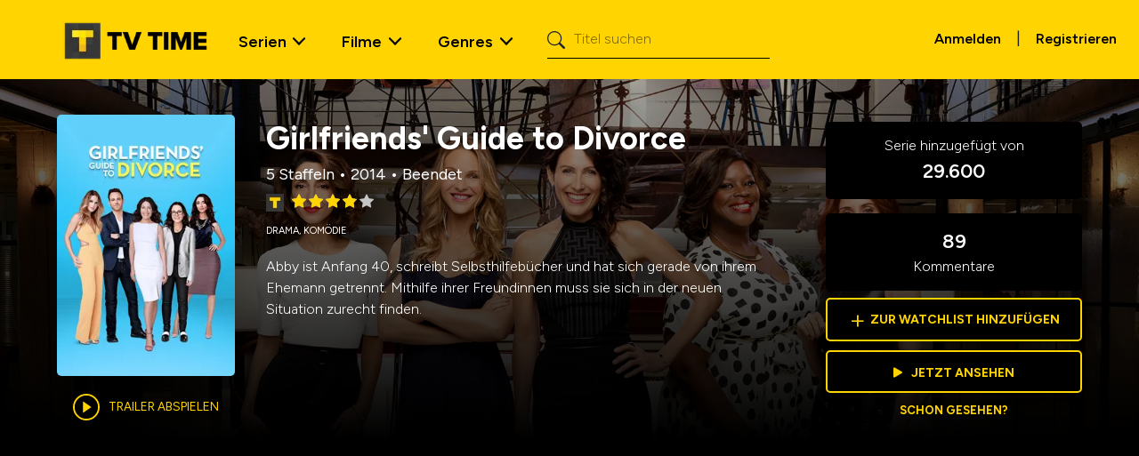

--- FILE ---
content_type: text/css; charset=UTF-8
request_url: https://www.tvtime.com/_next/static/css/c9095db647b2f4c5.css
body_size: 1737
content:
@font-face{font-family:__Figtree_7d5794;font-style:normal;font-weight:300 900;font-display:swap;src:url(/_next/static/media/03407990841cab7a-s.woff2) format("woff2");unicode-range:u+0100-02ba,u+02bd-02c5,u+02c7-02cc,u+02ce-02d7,u+02dd-02ff,u+0304,u+0308,u+0329,u+1d00-1dbf,u+1e00-1e9f,u+1ef2-1eff,u+2020,u+20a0-20ab,u+20ad-20c0,u+2113,u+2c60-2c7f,u+a720-a7ff}@font-face{font-family:__Figtree_7d5794;font-style:normal;font-weight:300 900;font-display:swap;src:url(/_next/static/media/968c529aef8f703d-s.p.woff2) format("woff2");unicode-range:u+00??,u+0131,u+0152-0153,u+02bb-02bc,u+02c6,u+02da,u+02dc,u+0304,u+0308,u+0329,u+2000-206f,u+20ac,u+2122,u+2191,u+2193,u+2212,u+2215,u+feff,u+fffd}@font-face{font-family:__Figtree_Fallback_7d5794;src:local("Arial");ascent-override:94.32%;descent-override:24.82%;line-gap-override:0.00%;size-adjust:100.72%}.__className_7d5794{font-family:__Figtree_7d5794,__Figtree_Fallback_7d5794;font-style:normal}*{box-sizing:border-box;padding:0;margin:0}body,html{max-width:100vw;overflow-x:hidden}main{position:relative;min-height:100vh;overflow:hidden}body{color:rgb(var(--foreground-rgb));background:linear-gradient(to bottom,transparent,rgb(var(--background-end-rgb))) rgb(var(--background-start-rgb))}.placeholder,a{cursor:pointer!important}a{color:inherit}h2{font-size:34px;font-weight:600;line-height:54px;display:inline-block}@media (prefers-color-scheme:dark){html{color-scheme:light}}.menu_genres .dropdown-menu{column-count:2}@media (min-width:1025px){.menu_genres .dropdown-menu{column-count:3}.offcanvas-end.show .menu_genres .dropdown-menu{column-count:2}}@media (min-width:1190px){.menu_genres .dropdown-menu{column-count:4}.offcanvas-end.show .menu_genres .dropdown-menu{column-count:2}}.dropdown-menu{background:#000;padding-right:8px}.dropdown-toggle:after{border:none;width:20px;height:27px;background:url(/static/arrow_large_black.svg) no-repeat;transform:rotate(90deg);background-size:50%;position:relative;top:17px;left:-6px}.dropdown-toggle.show{background-color:#000;border-radius:5px}.dropdown-toggle.show:after{border:none;width:20px;background:url(/static/arrow_large_white.svg) no-repeat;transform:rotate(270deg);background-size:50%;position:relative;top:8px;left:5px}footer .dropdown button,footer .dropdown-menu,footer .dropdown-toggle,footer .dropdown-toggle.show{background-color:#fff!important;color:#000!important}footer .dropdown-toggle.show:after{background:url(/static/arrow_large_black.svg) no-repeat}.genres_subnav .nav-link{padding:0;color:#000;font-weight:600}.genres_subnav .nav-link.disabled{color:#ababab}.genres_subnav .nav-link:hover{border-bottom-color:#ffd400}.genres_subnav.nav-underline{--bs-nav-underline-border-width:4px}.genres_subnav.nav-underline .nav-link.active,.genres_subnav.nav-underline .show>.nav-link{font-weight:600;border-bottom-color:#ffd400}body.modal-open{padding-right:0!important}.modal-footer,.modal-header{border:none}.modal-header .btn-close{color:#fff;opacity:1}.modal-body{padding-top:0}.modal-content{color:#fff;padding:0 10px;background-color:#3023ae;background-image:linear-gradient(to bottom right,#3023ae,#c86dd7)}.filmography_area .container .row{margin-top:12px;padding-bottom:12px}.filmography_area .container .row:last-child{border-bottom:none!important}@media (min-width:992px){.filmography_area .filmography_metadata{position:relative;left:-40px}}@media (min-width:1200px){.filmography_area .filmography_metadata{left:-70px}}@media (min-width:1400px){.filmography_area .filmography_metadata{left:-90px}}.header-nav .nav-link:hover{text-decoration:none}.dropdown-menu.show{top:38px!important}.dropdown-toggle{padding-top:0!important}.dropdown-toggle,.dropdown-toggle.show{padding-right:20px!important;padding-left:18px!important}.dropdown-toggle.show{color:#fff!important}.dropdown-item{border-radius:5px!important;margin-left:4px!important}.dropdown-item:active,.dropdown-item:focus,.dropdown-item:hover{color:#000!important;background:#ffd400;border-radius:5px;margin-left:4px;text-decoration:none}.navbar-toggler{border:none!important}.navbar-toggler:focus{box-shadow:none!important}.nav-link{transition:none;font-size:18px;font-weight:600}.select-container{font-weight:600;top:6px}.select-container .select__menu-list{padding:4px 6px;cursor:pointer!important}.select-container.select-episodes{display:inline-block}.select-container.select-episodes .select__menu{margin-top:-5px}@media (max-width:500px){.select-container.select-filmography .select__menu{margin-top:-5px}}.select-container.select-comments{display:inline-block}.select-container.select-comments .select__menu{margin-top:-5px}.select-container .select__control{background-color:#f5f5f5;border:none;box-shadow:none}.select-container .select__control.select__control--menu-is-open{background-color:#000}.select-container .select__control.select__control--menu-is-open .select__placeholder{color:#fff}.select-container .select__control.select__control--menu-is-open .select__dropdown-indicator{color:#fff;transform:rotate(180deg)}.select-container .select__control.select__control--menu-is-open .select__single-value{color:#fff}.select-container .select__control.select__control--is-focused{border:none;outline:none;cursor:pointer}.select-container .select__control .select__placeholder{color:#000;font-weight:600}.select-container .select__control .select__dropdown-indicator{color:#000}.select-container .select__control .select__indicator-separator{display:none}.select-container .select__menu{margin-top:-18px;color:#fff;background-color:#000;box-shadow:0 0 0 0 rgba(0,0,0,.1),0 4px 11px rgba(0,0,0,.1)}.select-container .select__menu .select__option{margin:5px 0}.select-container .select__menu .select__option--is-focused,.select-container .select__menu .select__option--is-selected{color:#fff;background-color:#373737;width:100%;border-radius:5px;cursor:pointer!important}.select-container.select-genres-sort .select__menu,.select-container.select-results-sort .select__menu{margin-top:-5px}.select-container:hover .select__control{border:none;outline:none}.mobile-menu-header.offcanvas-header{padding-left:0!important}.offcanvas-end.show,.offcanvas-toggling{background-color:#ffd400}.offcanvas-end.show .offcanvas-body{padding:0!important}.offcanvas-end.show .offcanvas-body .navbar-nav{padding-right:0!important;display:grid;grid-template-columns:1fr}.offcanvas-end.show .offcanvas-body .navbar-nav form{grid-row-start:1;margin:10px 0}.offcanvas-end.show .offcanvas-body .navbar-nav form input{width:95%}.offcanvas-end.show .offcanvas-body .navbar-nav .dropdown-toggle.show{border-radius:0!important}.offcanvas-end.show .offcanvas-body .navbar-nav .dropdown-menu.show{margin-top:-8px;border-radius:0!important}.offcanvas-end.show .offcanvas-body .navbar-nav .dropdown-menu.show a{padding:10px 15px!important}

--- FILE ---
content_type: application/javascript
request_url: https://static.vidazoo.com/basev/wgt/orion/1.2.1/widget.js
body_size: 74483
content:
function a0_0x52df(_0x48cc21,_0x1bc384){var _0xd731d7=a0_0xd731();return a0_0x52df=function(_0x52df27,_0x1c7f13){_0x52df27=_0x52df27-0x144;var _0x70ad7b=_0xd731d7[_0x52df27];if(a0_0x52df['itidTP']===undefined){var _0x325b58=function(_0x191c42){var _0x32779d='abcdefghijklmnopqrstuvwxyzABCDEFGHIJKLMNOPQRSTUVWXYZ0123456789+/=';var _0x373516='',_0x1acec4='';for(var _0x155646=0x0,_0x2411e0,_0x4df949,_0x2a0507=0x0;_0x4df949=_0x191c42['charAt'](_0x2a0507++);~_0x4df949&&(_0x2411e0=_0x155646%0x4?_0x2411e0*0x40+_0x4df949:_0x4df949,_0x155646++%0x4)?_0x373516+=String['fromCharCode'](0xff&_0x2411e0>>(-0x2*_0x155646&0x6)):0x0){_0x4df949=_0x32779d['indexOf'](_0x4df949);}for(var _0x4e33ce=0x0,_0x24dd7e=_0x373516['length'];_0x4e33ce<_0x24dd7e;_0x4e33ce++){_0x1acec4+='%'+('00'+_0x373516['charCodeAt'](_0x4e33ce)['toString'](0x10))['slice'](-0x2);}return decodeURIComponent(_0x1acec4);};a0_0x52df['uvhzEn']=_0x325b58,_0x48cc21=arguments,a0_0x52df['itidTP']=!![];}var _0x3ddcb6=_0xd731d7[0x0],_0x103e78=_0x52df27+_0x3ddcb6,_0x35a263=_0x48cc21[_0x103e78];return!_0x35a263?(_0x70ad7b=a0_0x52df['uvhzEn'](_0x70ad7b),_0x48cc21[_0x103e78]=_0x70ad7b):_0x70ad7b=_0x35a263,_0x70ad7b;},a0_0x52df(_0x48cc21,_0x1bc384);}function a0_0xd731(){var _0x4740e4=['x2rLDgvJDgvKvW','shvTyw5nyw5HzW','CgfYyw01','x2rLBgvNyxrL','C2j0rgvIDwC','u1rbveu6C3rVCa','l3jLCg9YDfnLCG','yxmGC3vWChjLCW','zgf6B28Uy29TlW','zgf0yq','AwrNzxqUANm','igrPC3bVC2fSlG','rxzLBNq6icC','Ds5JB20','AhvTyw5fCNjVCG','AxrtBg90rxjYBW','zgvJB3jHDgLVBG','DMvYC2LVBG','zgvSzxrLtwv0yq','zgvUy2LLCW','AxjLy3q','BI94lxD3DY1MBW','zgvZAwDUoNjLDa','CgX1z2LUCW','y2fTCgfPz24','CMvHzhLtDgf0zq','AwXL','AgfZrxjYB3i','q2fUBM90igzPBG','C2vUza','EwvYCW','z2v0vg9WswzYyq','x2DLDfn0B3jHzW','tu9csuXf','twf4vgLTzw91Da','zMf1Bhq','z2v0q29UC3rYDq','ugXHDgzVCM1uEq','DgfN','x2nOzwnRrg9JDq','z2v0vgLTzq','zgLZCgXHEq','CM9ZtwfUywDLCG','B20VAhvTlW','zMfJDg9YEurLCa','zMv0y2Hszxf1zq','BwLSA3L3yxK','DgXVz2L4lMnVBq','BMf2AwDHDg9Y','u3rVCMfNzq','w109','Dg9YqwXS','qwqGDw5PDcbZBa','ww91j3jLihrYEq','CM9IywjPBgL0Eq','zvbYB2jHyMLSAq','zcbWCML2yxrLia','zgvMAw5Lzc4','yMLtzxj2AwnL','DwvZDhm','AwrNzxrZ','C2LUz2XLDg9U','Aw5bCha','zgvSzxrL','tg9Ntgv2zwW','C2vZC2LVBLn0BW','C3rYAw5N','uKfore9n','B25ZDgfUDhmUDa','C2vZC2LVBI1WCG','x2vPzhm','x2DLDfnLCNzLCG','CMvWBgfJzuzVCG','x29Usw5PDe1Vza','y2f0zwDVCNK','zgvK','y2fSBenVDw50','su5Fqvbqx1rbqG','ANnVBG','CLnLC3nPB25qCG','ywrKsw5PDgLHBa','Axb0','Ahr0Chm6lY9WCG','BKrLDgvJDgvKua','BgvKuMvXDwvZDa','Dw5KzwzPBMvK','CMvHzhLnzxrOBW','y2vKrgf0yq','x3nLDhrPBMDZ','BMX5q29UBMvJDa','Aw5PDe1LDgHVza','yMLtDwjKB21HAq','zw5ZAw9UuNvUDa','x2nVBgXLy3rrDq','y2XLyxjuAw1LBW','CMXdAgvJA1rPBq','BM9Uzq','x3bHDxnLza','Bw9IAwXL','uhjLyMLKqwrHCa','x3nLBMrszxf1zq','CgLWzq','zgv0zwn0vMLKyq','zxmVsvvYBfbHCG','yxbWBhKNig1LDa','Ahr0Chm6lY9ZDa','DxjSugfYyw1Z','tufyx1nztKnFva','Dw50yxbbBgW','DMLKyxPVB0rLyG','q2fJAgvlzxK','Es1WBgf5zxjZlW','y29VDgXVz2L4lG','zunYzwf0Aw9U','sw5PDgLHBgL6zq','DgvUC2LVBLj1BG','zxj0Eu5HBwvZ','z2v0qwrvBML0qW','z2v0tw9KDwXLra','BNroDw0','AhvTyw5dywnOzq','DMr6DZnWCa','Dg9YEu1LDgHVza','AgvPz2H0','q2fUBM90igfKza','DgHVzcbPCYbUBW','BwfJCM9Z','igLUAxrPywXPEG','zw5JB2rLqxn5BG','igrPC3bVC2fIBa','Aw5Qzwn0qwXPyq','z2v0qwXPyxm','zxn0twfUywDLCG','zgLZCg9Zzq','p3bHCNrUzxjjza','BLbYB2DYzxnZta','CMvIAwqVzwLKCW','C21HCNr0DG','y29Uy2f0','y3jVBgW','CNvU','Dg9mB3DLCKnHCW','ChjPDMfJEvbVBa','DxnLtg9JyxrPBW','Aw50zxjJzxb0tW','BMrPBMC','zxrZt25qywDL','ywXPyxm','x19YzwfK','ChjLyMLKlw1VyG','zw50svfpyMPLyW','y2vPBa','x2zSDxnO','Bgf6Eq','DgfWt25Jzq','zwrqBgf5zxjZ','DgvnB2r1BgvZ','lM9IlxbSyxLLCG','t09mu19svu5usq','AhvTyw5cB3rdyq','qM9VDhn0CMfWrq','yM9VDhn0CMfWia','C1r5CgvuB0rLDa','Cg9ZDe1LC3nHzW','B25SB2fK','x2LZvMfSAwrfEa','B3rLtg9HzgvY','CMvZB2X2zunVBG','zwXHChnLzfrPBq','DgvFyMvHy29U','Bwf4ugfNzxm','x19HD2fPDa','CNnFxW','zwzPBML0Aw9U','DwvZDa','B3qGjW','Bg9HzcbODw1HBG','vgHPCMrqyxj0Eq','CMvZDgfYDfDPDa','zwLKCW','ywjJzgvMz2HPAG','CgL4zwXfDMvUDa','B3v0C3rYzwfTlq','CMvWB3j0v2LKzW','y2fJAgvcDxn0zq','CMvXDwvZDeLK','z2v0twv0ywrHDa','igHHCYbJB21WBa','x19HDgXHC19F','zguGjW','Dg9Y','mdeYmZq1nJC4oq','y2HHBMDL','z2v0uhjVDg90Eq','z2v0qxr0CMLIDq','CMvZCg9UC2u','ywXPyxnLCW','x3bSyxLLCNnuBW','zw52','Bgf0zu9IAMvJDa','Axntzwn1CMu','zxjJzxb0B3i','re9nquLo','CM9TvxjS','CMvZCg9UC2vuzq','ywXSB3DnDwX0Aq','x3n5BMnqyxj0BG','C3rLBMvY','DMv0BW','rf9oqu1fu1bbqW','y3vYCMvUDa','yxnZAwDU','x192zhP3B3jRzq','z2v0tw9ZDfrVCa','x2LUAMvJDe1Vza','Cc5TBxzPzgvVyW','x29UtwvZC2fNzq','x19KzwnVCMf0zq','jgLUAMv4','Bg9U','t3v0C3rYzwfTua','su5Fqvbqx01pqG','CM0TDxjSzw5JBW','BM5HDgL4lNbSyq','x3bYzxbHCMvfDG','AxrdB2rLrxjYBW','uKvgtevdvf9nrq','DMfSDwu','Dfvsta','uMvXDwvZDeLUDa','yxv0B1bSyxK','AgfZqMfUBMvY','C2LVBLnLBNq','x2TLEq','x01buf9qt0XzrG','Ag9Kigv4Axn0CW','ru1qvfLFqvjhuW','zxf1zxn0','x29Uv2LUzg93uW','zNjVBq','yxmVms4WlJaVDW','Ag9K','w3nYyYO9iI8VBq','DMLJzs50CW','AfjLCxvLC3rjBG','zMfPBfrOCMvZAa','zgv2AwnLlMLMyq','rMfPBgvK','EhjHEq','q0fmtdPYzxn1Bq','y2HLy2TjBNrLCG','BLjuqIbYzxf1zq','DxrTx21LzgL1Bq','zxyV','BwvUDgvKlG','zxjZigfMDgvYia','y2HHCKf0','vhLWzuzYB21tyW','x19LC0rLy29Yyq','x2rLDgvJDfzPza','zhvSzuv4Axn0CW','z2rWCG','yxrPEc5JB20VCa','C3rVCMu','AgfZt3DUuhjVCa','y2vWDg9YlNrZ','Cgf1C2vK','y2fSBgLZDg8','lI9SAwiVzMv0yW','zMfPBgvKihrVia','Dhj5CW','odKRlZ0','BLjuqLjLCxvLCW','igrLzMLUzwqGDW','Bg90','x2nYzwf0zu1Vza','AgfUzgXLie9Wzq','CMvNC19NzhbY','x2nYzwf0zvjLza','Aw9U','C3rVCa','x3rOCM93swznBW','x2LK','u3rVCMfNzvnLCG','icDPBICGB3bLCG','zwrszxbVCNq','z2fWlxrPBwvY','AgfZ','zgvTyw5KugfYDa','Aw5MBW','CNqOkq','CMv0DxjUihrOAq','C2v0vfrm','ywjuzxn0swq','lNzPzgf6B28UyW','zfbHCNr5ugXHEq','y29UDgvUDerVyW','EhbLy3rLza','x2nYzwf0zuLUDa','AhvTyw5cB3q','Ahr0CdOVlW','As1WBgf5zxiViG','zgf0zq','y291BNrYEq','lY9JzhmUy29UBG','x3bHCNnLvxjSua','DguGChjPDMf0zq','C2nVCgu','zw50CMLLCW','Cg9ZzsbPCYbUBW','ig1LBwjLCIb0BW','Cgf1C2u','sKLuqvbc','rNvUy3rPB24Gzq','zg9JDw1LBNq','B25Zzvn0yxr1CW','AxrOB3v0igeGCW','x2rPzerLDgvJDa','w29IAMvJDcbbCG','rgvIDwC','yxbW','C3rVCMfNzvnLCG','AxmGywXYzwfKEq','x3rYEuDLDefKvq','zgvSzwDHDgu','mtmYotiWodj0DeLfB1C','twfUywDLCI50CW','Ahr0Chm6lY9WBa','ywjPBgL0Eq','yxPVB1DPzgDLDa','u01buLrFvfy','DgLVBKLKrNjVBq','CMvMzxjYzxi','BI1VyMPLy3q','yMLZ','y3vYCMvUDfnJCG','lI9JCMvHDg9YCW','ChjLyMLKuMvXDq','Aw5PDgLHBgL6zq','zgf0yuHHBMrSzq','igrLy2XHCMuGAq','zw5YDgiU','igLZig5VDcb2yq','x2D1Awq','x2TLExm','x19JCMvHDgvcAq','B3j5','DgHPCMrqyxj0Eq','y29UzMLNDxjHyG','DgHPCMqTCgfYDa','CM9Z','zwjPzc5JB290Ba','C0rLDgvJDgvK','ywXPyxnezxbLBG','zxjJzxb0zwq','qeb0B1bYAw1PDa','zMLUza','ChjVCgvYDhLjCW','yM9VDhn0CMfWrq','rMfPBgvKihrVia','uffsu1rvvLDywq','CgfYyw0Y','BvDPBM5PBMDcAq','Dcb3CML0ywjSzq','C2v0rw5JB2rL','BwfYz2LUsgvPzW','zxrpChrPB25Z','txvKDwXLrxjYBW','ChvIBgLZAgvY','AhvTyw5qCMvcAq','CgvPzhm','Bg9HzgLUzW','BMvY','ywnJzxnZB3i','DMfS','Bwf0','C2XVDa','x2rPC2fIBgvtDa','x2vUzhbVAw50','yxbWlMj1BMrSzq','AxrLCMf0B3i','x2n1CNjLBNreBW','rw51BwvYywjSzq','DgG0xZm','lNrZ','x3nOB3vSzeHHBG','CgfYyw1ZlG','C3vWChjLC3nLza','i3jPC2uTCgXHEq','zxjHDg9Y','BNrqyxLSB2fK','BLbYB2DYzxnZuW','p3rYywnLpq','D2LKDgG6idfWEa','DxnLCKLK','zgLKq2f0y2G','zfDPzgDLDhm','ywXS','zgvJB3jHDgu','DMfSAwrqBhvNAq','yNjVD3nLCG','C29YDa','C3rHCNq','BwfYz2LUv2LKDa','y2fJAgvlzxK','ywrvBML0q29Kzq','BNrLCG','sw50zxjJzxb0zq','AwzH','x3vWzgf0zvnLCW','igv4zwn1DgLUzW','yuTLExm','CMvNAw9U','AM9PBG','rKDisuPlte1otW','zxjYB3jZ','C3vWCgX5q2HHAq','x3bLCMzVCM1dAa','CMvHzhLezwzPBG','x2fSAwfZzxm','B3jZlNrZ','zxyVD2D0l2f0Ba','we1mshr0CfjLCq','y29UzG','rg9JDw1LBNrvCG','zgv2AwnL','yMLUza','l3n0yxrPyY52Aq','ywDL','x2nYzwf0zuv2zq','y2HL','Aw9UtMfTzq','zsGP','x2LUAxrPywXPEG','Ag9KignYzwf0zq','l3n0B3jHz2vtzq','zgvJB2rLqxn5BG','x3bYzwjPze5t','igfUig9IAMvJDa','z2v0qwXSv2LUBG','x2zHAwXLzfjLCq','yxjHBxm','se9tvf9quKvcsq','Dg9tDhjPBMC','zgvJB2rL','x3DVCMTLCG','CgfYyw0Z','x2XHyMvS','C3bSAxq','x21VzhvSzxnszq','Bg9JywXtDg9Yyq','CgXHEwvYt3b0Aq','x2rPzejVB3rZDa','x3rPBwvVDxrjza','zwLKC1n5BMnvCG','x3nLBgvJDg9Y','zNvUy3rPB24','x0zpvu5e','ChvIBgLZAgvYsq','z2v0t3DUtwv0yq','ywrKrxzLBNrmAq','t3b0Aw9UCY50CW','zwnR','rg9JDw1LBNriBW','vhDPEa','zxj5','C2v0tMfTzxnWyq','x3rOCM93swzjBG','DgLTzxjezwj1zW','B3bLBG','zu5HBwvZCgfJzq','BNrtDhi','rw50CNLwywX1zq','DMvUDdOGjW','x2nYzwf0zuLMCG','Aw50zw50AxeVAq','AwzYyw1L','CgfYC2u','AhvTyw5nyw5HzW','x2j1AwXKugfYyq','yxbWlMnHDgvNBW','yxLLCI1D','x21VzhvSzvjLzW','DMf0zuzPzwXKsq','x2HHC0jHBM5LCG','A2L0A2f0','q2fSBgLZDg8','B3jPz2LUvxjS','y3rVCK5HBwu','ywrZrgf0yq','ChrYywnL','CMf3','AxngDw5JDgLVBG','CMvNAxn0zxjnBW','zxjtzxnZAw9U','CMvIAwrnB2jPBa','DhjHDgLVBG','uhjPDMf0zsbTzq','zg9oB3ruCMfJAW','w3nYyYO9iI8VCa','u3LTyM9SlMfZEq','A2XUB3bXCNn0Dq','DhjHy2u9','zwDHDg9Y','rxjYB3i','x2LZq2fJAgvuAq','C2v0twv0ywrHDa','y29TCgXLDgu','CNvUvgLTzu1HyW','z2v0vfrm','zgv2AwnLlMLK','nJe1nte4nxHgsMfsua','lI9Zzxj2AwnLCW','EvzHBhvL','qebPDgvYyxrVCG','ChjLyMLKugXHEq','y29UzMLN','C2fIBgvszxnVDq','BguU','Aw5PDa','yxbWBhK','C3rVCMvvCMW','CMvWB3j0u2vYDG','zgf0ys1ZzwXMlq','twLSA3L3yxK','x19PBxbVCNrtDa','BNrFC3rY','zgvMAw5LuhjVCa','BMvJDgLVBG','yxbWlM5HBwu','suXm','DgLTzw91Da','C2v0uMvXDwvZDa','zhvSzuv4Cg9YDa','yxnZigrPzcbUBW','jYbHBhjLywr5ia','lI9JB21TB24VyW','x29UuMvXDwvZDa','Dg9dyw1LBenHCW','x2LUDM9RzurLyG','CM91BMq','D2LKz2v0','CgfYyw00','x2rVy3vTzw50vq','uMvZCg9UC2u','yxbWzw5Kq2HPBa','l3jLCg9YDc8','x2HHC0nVBNrLBG','DwXLsw5PDe1LDa','y29Kzq','Aw5Lzc4','x19ZzxrgDw5JDa','AwLXuMvHzhK','Bg9NtMfTzxnWyq','t3jbAwq','lM5VB3m','zgvZDhjVEq','CMvWB3j0','AgvHza','Bg9Nz2vY','BwvYrgLKvgLTzq','ywDLCI50CW','Bwf0y2G','yNvUzgXL','CMvWB3j0Aw5Nrq','x2jPu3vIzg9Tyq','C3rjBNrLCMnLCa','x2nYzwf0zvjLCa','t2jQzwn0igv4Ca','z2v0t3DUuhjVCa','zgv0zwn0zwqZCG','CMvUzgvY','Bwv0ywrHDgeU','zNvSBfvYBa','CgfYzw50','x2LZq2fJAgvK','yxrVCIbVBIbUBW','ywrHDgfnB2r1Ba','A2LUza','CNzPy2uUDhm','CgXHEwXPC3q','AhvTyw4','y29Kzvr5Cgu','lNrLy2GVBgL2zq','y3jLyxrLzcb3Aq','CgfYDg5LCKLK','Bg9HzcbYzw1VDa','DwXLrMfJDg9YEq','vefeqvrbx1vtrq','z2v0rgvJB2rL','ChjLyMLK','B3b0Aw9UCW','C2nYB2XSAw5N','BwfJCM9ZtwfUyq','zhvSzs4','sgfUzgXLrxjYBW','ywnJzxnZ','Bg9JyxrPB24','twv0Ag9K','zgLZywjSzvn0yq','BMrZihzHBhvLia','CMvTywLUAw5Nva','x3rOCM93swzbBa','ywDLCG','y2LK','q0fdsevcvvnurq','DwXL','Bg9Hza','yw10ExbLCW','zgvWzw5Kzw5JAq','DxrTx3nVDxjJzq','q29UDgfPBMvYia','Bwv0Ag9KtMfTzq','CgXHDgzVCM0','DwXLuMvHzhLnzq','x2vUywjSzvn5BG','qNLuExbL','Ag9VA3m','CMvKDwnL','zsbTB2r1BgvZ','CMLWDfnYyW','BNvTyMvY','CgvYzK1Vzgu','t3jPB24','lY9Jzc5JB25Uyq','ChjLyMLKl3bYzq','zg9Uzq','i2f2lwnVBNrHAq','CIbVCIbUDwXS','uhjPDMf0zsbHyW','DfvstfnSAw0','B2DYzxnZl3vZzq','o2jHC2u2ncW','BMfNzxiUDhm','CgfYzw50rwXLBq','y3jLyxrLv2LKzW','Bg9Ntgv2zwW','q09ou09mrq','DgfW','BMX5rM9YvMfSAq','DxjSugfYC2vqyq','Bg9HzenVBNrHAq','u3LUyW','BgLKlIbnywTLia','DMr6D29WDa','zgv0zwn0m3jKua','B21HAw4','Aw5UzxjizwLNAa','x2n1CNjLBNruDa','zw50CW','ig9UBhKGB25Jzq','x2nOzwnRuhjVyG','BMvYrMLSzxm','uMvWBgfJzw1LBG','C2vYDMvYrg9Tyq','DcbKzwnSyxjLia','x3nLDfzHBgLKrq','pvTEjL0RjIO/','C3rI','BgfUz3vHz2u','zNjHBwvcB3jKzq','zxjYB3i','ywrZ','x3rPBwvY','C0rVBwfPBG','x3nLBMrfDMvUDa','x2DLDenVBM5LyW','uMvMBgvJDa','zxHWB3j0CW','t2jQzwn0ig5VDa','Dw5MB2n1C2vK','Bg9JA2vK','Dhj1zq','x2nYzwf0zuLTyq','x3bHz2vZq291BG','ChrVCG','t2jQzwn0igLZia','C3rHDhvZ','zuLUDgvUDeLr','z2v0vg9WuMvMzq','zgvMAw5Ltwv0yq','Aw5KzxG','DMr6swDUB3jLqG','D2LKDgG','Dg9qCMLTAxrPDG','zxrOB2q','ANnVBNa','DgvUDc1PCs5QCW','Bw9KDwXL','C2nYAxb0','EwvYlMPZ','x2LPCvjLywr5','DwXLrxjYB3i','AwnL','DgvjBNn0yw5Jzq','DgvY','AxPLCG','EhrLBNnPB25sDq','BwfJCM9Zl21HyW','B20VywDNCMvNyq','Cc50CW','CMfNzq','BML0q29KzuzYBW','zw5HyMXLza','DwXLtM90rxHPCW','u3rVCMu','C2nYB2XSwq','x2nOzwnRC0nVDq','x3bYB2jHyMLSAq','BM5Ly3rPB25szq','Dg9Wrg9TywLU','igLZig5VDcbHia','x19Yzxn0','ChvZAa','x3f1zxvL','mtu4odzxuvzey1a','ig9UihjLCxvLCW','z2v0t3b0Aw9UCW','y29UC2vUDa','uMvTB3rLtw9KDq','BNvTCY50CW','x2jLywnVBKvUza','ChjLyMLKuMvZCa','Ahr0Chm6lY8','qM9VDhn0CMfW','CMv2zxjZzq','CMf5CW','yxn5BMm','zMX1C2G','z2vY','sw5QzxG','CgfYDg5LCG','CMvWBgfJzq','BMv0D29YAW','zgvZy3jPChrPBW','l2fWAs9JB29RAq','z2v0rg9JDw1LBG','Aw50zw50sve','zxj0Eq','mtbIu2ftv2m','ywrK','q2fUBM90ihDYAq','zgvZAwDUoNbHCG','yxn5BMnjDgvYyq','Dcb3Ag9ZzsbJBa','zw5Kzw5JAwvZ','r0vu','x2fKzerLDgvJDa','y2vfEgLZDhm','CgXHDgzVCM1nyq','x2nYzwf0zuLUCW','t05FveHsrvnitW','x2HHBMrSzuvYCG','CgXLugXHEwvYCW','y2fSBgvKt25Jzq','x29Usw50zw50sq','Eu1VzhvSzuzHyW','AwLXtwfUywDLCG','q29UDgvUDc1uEq','B2nHDgLVBG','zg9TywLU','zgvZAwDUoNr5Ca','CgfYDg5LCLrHzW','DeHVC3q','C3r5Bgu','zxmVsurLDMLJzq','BNrYEvzHBhvL','yMfZzxyVD2D0iG','x3bSyxrMB3jT','ndqZotq5mLrpz3DRsq','B28Uy29Tl2jHCW','BMv0D29YAY9Yzq','CxvLCNLtzwXLyW','Dxz3EhL6qujdra','y29UC2vUDfn0CG','y2f0y2G','Au9t','DhjHy2vGigfSCG','zgvMAw5L','x29UuMv1CwvZDa','CMvZDgfYDa','AwnLvhLWzvrVuG','yMvHy29UrxzLBG','q2XHC3mGzxH0zq','CMvXDwvZDhm','ms4WlJGWma','x2DLDfDVCMTLCG','zgLZCgXHEurHDa','C2v0uhjVDg90Eq','x3bHCMfTCW','u1rbveu6CMvZDq','Bg9HzfjLBw90zq','zw5NAw5L','q2fUBM90ihvZzq','ugX1z2LUia','CMvKAxjLy3rrDq','Dw1LBNq','BM93','DhjPBq','uhjVyMfIAwXPDa','yM9VDhn0CMfW','Bw9KzwW','DxnLCI5JB25Zzq','AxnqCM9TAxnL','yxjNzxrPBMC','B2jQzwn0','yxbWlNbYAxzHyW','BgvZrxjYB3i','y29T','C3jJ','Bgf0','CgXHEwvYlMHLAq','su5wt0TfoLT0Aq','CMvTB3zL','CgXHEuXPC3q','EM9Vv2LKz2v0CW','DgfIBgv0','C3rHCNrLza','CMnLChrPB25gyq','ChvZAe1LDgfKyq','zM9YrwfJAa','DgfWqxn5BMnpBG','Aw50zxjHy3rPDG','x2LUAxrqBhvNAq','Bgf0zM9YBu1HBG','CMvZB3vYy2u','x19TywTLvgvTCa','x2nHBgXdB3vUDa','y2fSBa','x2nHy2HLsw5Kzq','vvjm','sgvHzgvY','B3bXCNn0Dxz3Ea','Dhj5rgvJB2rLvq','zwLKC1n5BMm','AwDUB3jLqwrvBG','vvzxwfLAywjJza','x2XHENLjBNzVAW','rgv0zwn0','Axnfvq','Awn5','y2XLyxi','C2fHC0rLyNvN','B2rLqNLcAwrjza','zMXVB3i','z2v0','BwfW','zxjszxf1zxn0qG','yxj0EvbSyxLLCG','lI9PBNrLCMzHyW','CI50CW','CgjQCW','y3nZvgv4Da','v2LKz2v0CW','su1f','tw9KDwXLicC','qKKGugL4zwWGrq','yM9VDhn0CMfWuG','DcbIB2r5lG','x2rLyNvN','Dw5WAxbL','veLnru9vva','C2v0sLnptG','vefctevu','DMLJzq','DMvYrg9TywLUtW','vhLWzq','Bwf4q2HLy2TZua','zwn0zwq','DMfSDwvZ','DgLTzxjeAwruAq','CgfZC2L2zq','AxzL','Dg9tDhjPBMDuyq','pt09','A2v5qNK','yM9VDhn0CMfWtq','zwn0','ywz0zxjdCMvHDa','u1rbveu6C3rHCG','zw5JB2rLqMfZzq','vxnLCLn5BMnnyq','x3n0yxj0vgLTzq','y3jLyxrLtwv0yq','ChjLCgvUza','x19ZChjLywq','CMvWBgfJzuzHAq','Aw1L','ywz0zxjnB2r1Ba','Dw50yxa','yxrPyY52AwrHEG','zxHJAgfUz2uUyW','Aw5Qzwn0rMfJDa','B3v0xq','Aw5KzxHpzG','CMfTCW','DgHLBG','x19WCM9Ws2v5','zu1VzhvSzxm','DgfUy2u','DxjUDhLWzq','x2nYzwf0zuXHEG','ue9tva','u3vWChjLC3nLza','Bwf4','Bwv0Ag9K','yw1L','ChjLyMLKqwrHCa','AxniDhrWCW','x3jLyxnVBG','DxnLCLnLC3nPBW','zgvMyxvSDa','y2fJAgvfBxb0Eq','D2LKz2v0rgf0yq','C3vYzsb0AguGjW','z2v0uMfUzg9TvG','DcbKzwzPBMvKlG','qg9YAwq','x3n0yxj0zwq','C3rcAuv2zw50CW','x19HC3LUy1zHBa','q0fmtdPZDg9Wka','x2DLDfbSyxLLCG','y3vTzw50vxjS','tuvFxW','z2v0rgv0zwn0zq','B2r1Bgu','AxnjBKfWCa','zxj0EurLC2nYAq','BMv4Da','D2LKz2v0C09Uua','AwDUB3jLqM90','DgHVza','AMf2yxnJCMLWDa','zM9YrwfJAfbYBW','x2rVy0zVy3vZuW','x3jLCxvLC3rbyW','AxrLBq','C3vIC3rY','BNrPBwu','Bg9JywW','z2LUrxjYB3i','l2nYzwf0zvDPza','AgvuAw1L','Aw52B2TLtg9Ntq','uMvWB3j0u2vYDG','AhvTyw5cBg9JAW','x3zHBhvLCW','rMfJDg9YEu1Vza','re9orq','Aw9UswrZ','C3LTyM9S','zgv2AwnLlMfPza','qMvHy29Uiejjia','C2nYAxb0w3nYyW','ywjZ','B25Z','jgnHBgXdB3vUDa','jYbPCYbPz25VCG','x19LEhbVCNrtDa','zxj0Evn5BwjVBa','DMr6ugPZrgvIDq','y3jLyxrLrwXLBq','C2vYDMLJzvvYBa','rgvMyxvSDenHyW','x3r0Ba','zg93','C3LUy1bHCNrUzq','AxnjBwfNzq','C2L6zq','BwvUDfvYBa','CMvTB3zLt2jQzq','DND4ExPbqKnerq','ExnWywnLlMPZ','ig1VzhvSzsb3Aq','qKKGrxzLBNq6ia','zgXLuMvXDwvZDa','ywz0zxjszwDPCW','lI9JB21TB24VDq','zgvZA3rVCa','Bgf5zxjZrNjVBq','x19HC3LUy0DLBG','DgLSCY50CW','CMvXDwvZDezHAq','nJaZnZq0nNfdvLnHCq','C3rHDgLZDgLJyq','oI8V','y29UDgvUDfDPBG','Aw5NqMLKCW','BsbHBIbVyMPLyW','zu1VzhvSzvjLyq','Bgf5zxiUzxGUyW','AgfZAenVzgu','DxnLu2nYB2XS','zcbTB2r1BguGjW','x2nHy2HLs2v5','x2nYzwf0zuHVBW','zgv2AwnLlMrUDa','AxrOvfrm','sw50zw50svfnyq','BMfTzxnWywnL','ywLK','w2LKkJ1ZCI1WBa','zwfKEsbLEgLZDa','qwqGDw5PDcbJBW','yM9VDhn0CMfWqW','CNjVCG','zxmVsvDPzgDLDa','u3rHDgLJig1LDa','su5urvjtrunusq','DgLTzq','BY9WBgf5zxiViG','CMvTB3zLrxzLBG','z2v0twfJCM9Z','yw1ZlNrZ','x3jLCg9YDgLUzW','ywrKt2jQzwn0','CMvWBgfJzvnLCG','Aw5NihrVigfKza','y3jLyxrL','zgv2AwnLlNr5Ca','AfjLCxvLC3qUDa','BMnjDgvYyxrVCG','zxr0zxi','B21WBgv0zq','zw51BwvYywjSzq','mJvOuhvcBfG','ChjVDg90ExbL','z2H0mtzFoq','nJrlEwzTyNO','BwLU','AxmGBM90igrLzG','CMvZDw1L','zgvIDwC','zxrLza','EwLLBgruB01HAq','CunHBgXIywnR','CMv0DxjU','x3n5BMnLzfbHCG','yM9VBgvHBG','DMvUDhm','y2L0Eq','CNjLCKrVBwfPBG','x19YDw5jBML0Aq','zxj5u3rYAw5Nua','suXf','DxnLCI5NzhbY','B290Bg9NAxGUyW','x2rLDgvJDfbSyq','sw52ywXPzfbSDq','qw4GzxjYB3iGDW','Aw5Qzwn0','DgLHBhm','CMvHzhK','DgLZDgLJywXfDG','x3bIANm','C2v0','BwvVDxq','x2DHCfrPBwvY','y3jLyxrLrMv0yW','BMnPzxm','q0fmtdPWyxvZzq','AhvTyw4VAhvTyq','kJ0IAhr0Chm6lW','ywXPEMvYCW','x2nHBgXIywnRCW','BwvZC2fNzq','t1bruLnuvvzxwa','l3bYzwjPzc9PBG','CgXHEwvYswq','CgXHEwvYlNDPza','AxnbCNjHEq','yMvMB3jLuMvNAq','Aw5Qzwn0ugfYyq','ExOWmtiZndu2nW','DgLVBG','DgfNswq','x2HHBMrSzvjLCq','twfJCM9ZtwfUyq','AMvJDa','lI9IB290C3rYyq','igrHDge','zxmVsvbSyxrMBW','ywX1zxm','zs50CW','x2LZtMfTzxnWyq','ChjLyMLKsw50zq','x3j1BLrPBwvYvW','tw9KDwXLCW','CgfYyw0X','AgfZtwv0ywrHDa','C3rYAw5NAwz5','yxbWBgLJyxrPBW','CgjQC0rLyNvN','w3nYyYO9iI8VBa','x19HzgreAxnWBW','zMLUzwqU','y2fJAgvuAw1L','x2HHC0vYCM9Y','tevu','y29UC3rYDwn0BW','x19LC01VzhvSzq','CMnL','zMfPBgvKoIa','Bgf6EuXVywrLCG','x2LZvMfSAwrdBW','zMLLBgq','DwvZDerVBwfPBG','DwXLrgvWzw5Kzq','z2v0rg9TywLUrG','C3mGzgLKig5VDa','DNPtywfZrgvIDq','BwvK','lI9TB2r1BgvZlW','Dg5LCNncEuLK','BwfUDwzHy3r1CG','wJaXmJm0nty3oa','x19JBgfZC1bYAq','D3jPDgfIBgu','C2vUDa','x2LUDM9RzurLBa','rhvWBgLJyxrLra','u3LTyM9SlMrPCW','Ahr0Chm6lY9VCa','EvbVBgLJEq','DgfWqxn5BMm','Bwv0ywrHDge','ChjLyMLKl2vYCG','CxvLC3rjBNrLCG','CgfYyw1ezxbLBG','CgjQC1nVCNrHyG','z2vV','BM90igL0zxjHyG','mtiWmZa2mND6D1nzua','CMfWq2fSBgvK','DgHYB3C','x19TzxrHzgf0yq','DwvtzxnZAw9U','z2v0rw50CMLLCW','zwzPBML0Aw9Urq','CMf5','x3jLCxvLC3rZ','BMfTzq','zxmVsu1Hy3jVCW','u3LTyM9SlML0zq','C2vHCMnO','BwfYCW','z2v0sxrLBq','x3bHDxnLvgLTzq','yMLKswq','x3jLzgLYzwn0ra','x19KAxnWB3nLuG','ChjLyMLKlMnVBW','C2vZC2LVBG','x2LUDM9Rzu1LDa','B2DPEc5JB20VCa','y291BNrLCG','y2HHCKnVzgvbDa','x21Hy3jVCW','DgL4lMnVBs9JBW','BMfNzxi','Aw5JBhvKzxm','AwLXrwLKC1jLyq','x2DLDe1HBNK','ywrvBML0u2XVDa','x21VzhvSzxm','ihDOB3nLignSyq','y2H1A3vSDwT1AW','x192ywX1zxm','CMvM','y2XVC2vZDa','tg9Nz2vY','yMLKuMvXDwvZDa','DwXLC0fZEw5J','swDUB3jLqwrvBG','uMvXDwvZDevKAq','uKLdB21WB25LBG','x2LMCMfTzq','DgGXnL85','uhjLyMLKuMvXDq','ig1VzhvSzsaN','D2LKz2v0swq','DxnLCI1ZEw5JlW','Dgf0zq','l2jPu2vYDMLJzq','DxnLCG','x19HC3LUy0rLBa','CMvXDwvZDeLUDa','mhb4','x2DLDeXVy2fSua','yxrPC3rPy2fSrq','y3vTzw50u2nYBW','BMneAxnWB3nLia','Cg9PBNq','y29UBMvJDgLVBG','CgfYyw1Z','x2LUDM9Rzu1Vza','s0XntK9quvjtva','zwn0zwqU','zg50','CMvTB3zLq2HPBa','ugXHDgzVCM1nyq','BK1HBMfNzxiUDa','zMfJDg9YEsbTBW','BwvTyMvYigzYBW','z2v0DgvY','DhLWzq','zMLUzfvYBa','yxbWlNn0B3jLvq','zg4Uy29Tl21PBG','AxzLlNbYAw1PCW','D2fYBG','x3vUAxf1zvnLCW','y29UDMvYDerLDG','x19HC3nPz24','qNLjza','C3qU','C2v0tg9Ntgv2zq','zxzLBNq','AxrOB3v0igeGzW','qM9VDhn0CMfWia','x2zPBMq','DgHVDxqGyw55ia','sg9VAW','mxb4oYbKAxnWBa','Dg9vChbLCKnHCW','zw5JB2rL','B20VCgL4zwWVpW','x2nYzwf0zvrYyq','vxnLCLnLC3nPBW','C2LVBLbSyxLLCG','Afruta','BwvfEhbPCMvK','Aw5HChbFDgfIBa','zgf0yuTLExm','y29UDgfPBMvYia','DgvK','BgXqB3nPDgLVBG','A2XTBM9WCxjZDa','uMvXDwvZDa','DgGGy29UzMLN','zw50','CgXHEwvYvMvYCW','CgXHDgzVCM0VCa','yM9VDhn0CMfWuW','C3rVCMuVC3rVCG','DMr6shvT','AxrZu2XVDhm','CMvZB2X2zq','qujdrevgr0HjsG','zgvZDhjVEwvK','DxnLCLn5BMm','DgvYy2vWDg9Y','ChjVDg9JB2W','BgfIzwW','CgfYC2vrDwvYEq','Dg9nzxrHzgf0yq','zgf0ys1QC29UCa','C3rHy2S','Dw5ZAgLMDa','l2XPDMvwAwv3lG','CgvpzG','zu1LDgHVza','BMv0D29YA0LK','BgvUz3rO','zxnVDxjJzxm','x19HD2fPDgvY','yMvMB3jLq3jLyq','C2v0vgLTzw91Da','BMf2AwDHDgLVBG','B3j0Aw5Nrw50CG','B3jPB24','z2H0','Ew1IB2W','DMfSDwvpzG','AgLKzgvU','zxHLyW','igLZig5VDcbKzq','vu5eruzjtKve','qxj0zw1PCW','x2HHBMrSzvjLBq','C2vKigr1CMLUzW','C2XPy2u','AgfZt3DUtwv0yq','DwvZDejSB2nRzq','yM9YzgvY','y2fSBgjHy2S','ugXHEwvYC01HBG','u1rbveu6Cgf1CW','DxnLCL9JB25Zzq','x3vYBfbHCMfTCW','ChvIBgLZAgvYva','qg9WBwLK','x2DLDfnLC3nPBW','C2nLBMfYAw9jza','BgvK','yxK6ig5VBMu7','x2HHBMrSzu9Wzq','x19Nzw5LCMf0BW','v2fYBG','zMLSDgvY','yMLKqwrHChrLCG','C2HVDwXKihj1BG','Ag9ZDa','zNjVBunOyxjdBW','DMvYrg9TywLU','x19LEhrLBMrZ','DhnfCNjVCG','B3bZ','zwDHDgvgBG','mti4nZCZohDIq01PyG','x2PZB25qyxjHBq','yM9KEq','B2DYzxnZlNrZ','AgfZq29UDgvUDa','lI9JB21TB24Vzq','BI9QC29U','DMf0zuzPzwXKuW','r2vUzxjHDg9Yia','B25Jzq','z2v0rwXLBwvUDa','BNrLBNrjuu1HBG','DxnLCKfNzw50','sw5MBW','C2HPzNq','zwf0q2HVy29Syq','zfjLCxvLC3rZ','CMfUzg9T','yxn5BMneAxnWBW','A2v5CW','s2L0A2f0','zM9JDxnLza','y2f0y2HgBG','sw50zw50sxfpyG','x3jLz2LZDgvY','y3jLyxrLq29UzG','CMvHzhLZDgf0zq','CMvTB3zLsxrLBq','CgHWiL0','Dgv4Da','q0fmtdPZDgfYDa','C2nYzwvU','x2DLDfDPzgDLDa','Ahr0Chm6','B3jPzMe','ywrvBML0CW','x19WyxjHBq','x2XVz2DLCG','lI9PBMrLEc50CW','C3rYyxrPB24','Cg9W','y29UDgfPBNm','DeXPC3rLBMvY','C25Py2TLCNm','Dg9mB2nHBgvuAq','C2nYB2XS','C3rHDgLJ','AxnwywXPzev4Da','z2H0nf8Z','zwzNAgLQA2XTBG','AxrZ','yxbWlNzLCNnPBW','Aw1N','x19PBxbVCNrezq','C2v0DgvY','y29UC29Szq','x2LUzgv4','Axn0CNK','yxj0zw1PCW','ywrKtw9KDwXL','Aw5HChbFBw9IAq','revts1rpua','zwqU','zgLKvgLTzw91Da','DxjS','y2vZC29YihDHCW','CxvLC3rfzgL0BW','DMf0zuzPzwXKrW','x2rPzfbSyxLLCG','x2nVBNrLEhq','s2LUzgvY','B3qGzgvMAw5Lza','CMf0B3iGAxmGBG','x2rLC3rYB3LLza','q0fmtdPYzxn0yq','u25Py2TLCNm','AwXLza','uMvXDwvZDfvYBa','tu9evuXfx05pva','DhDPEa','C2vUzejLywnVBG','D2L0AenYzwrLBG','CMf5xq','Aw1WB3j0','BLbYB2DYzxnZ','ChjLyMLKvw5PCq','Dg9W','x21HCa','qKLtzxj2AwnL','ig5VDcbPBxbSzq','x2rPzfrPBwvVDq','x19ZChjLywrbCG','B25LCNjVCG','CxvLC3q','z2v0sLnptG','CMvXDwvZDevKAq','A2LUzgvY','oYbOzwLNAhq6ia','z2v0qwrvBML0uW','x19WCM90B19F','qebxzwfRtwfWqa','x29UrMv0y2Hszq','zhLnzxrOB2q','zgv2AwnLlMnVBG','CM0UDhm','twfYCW','DwvZ','y2vWDgvK','ywr5','zgf0ytP0zxH0lW','uMvXDwvZDcbGCa','q2fUBM90ihjLyq','BwvtDhjPBMC','BLjuqKzLDgnOuG','AhvTyw5syxrL','B2XK','BwfJCM9ZlG','C2v0sxrLBq','DxnLCLn5BMnnyq','x19wrfPFrevwva','DwXLCW','ruzhseLks0XntG','tw9KDwXL'];a0_0xd731=function(){return _0x4740e4;};return a0_0xd731();}(function(_0x1af809,_0x5028b9){var _0x129dd1=a0_0x52df,_0x1d92a3=_0x1af809();while(!![]){try{var _0x4ce3cc=-parseInt(_0x129dd1(0x40c))/0x1*(parseInt(_0x129dd1(0x2d5))/0x2)+parseInt(_0x129dd1(0x528))/0x3+parseInt(_0x129dd1(0x30b))/0x4+parseInt(_0x129dd1(0x209))/0x5+parseInt(_0x129dd1(0x3e2))/0x6+parseInt(_0x129dd1(0x477))/0x7*(-parseInt(_0x129dd1(0x40f))/0x8)+-parseInt(_0x129dd1(0x14f))/0x9*(parseInt(_0x129dd1(0x2ed))/0xa);if(_0x4ce3cc===_0x5028b9)break;else _0x1d92a3['push'](_0x1d92a3['shift']());}catch(_0x21bbbc){_0x1d92a3['push'](_0x1d92a3['shift']());}}}(a0_0xd731,0xb13ec),!(function(){'use strict';((()=>{var _0x49450d=a0_0x52df,_0x11d07f={0x19c8:(_0x3caf06,_0x20b77d)=>{var _0x161dca=a0_0x52df,_0x384fb7={};_0x384fb7[_0x161dca(0x686)]=!0x0,(Object[_0x161dca(0x219)+_0x161dca(0x2ec)](_0x20b77d,_0x161dca(0x457),_0x384fb7),_0x20b77d[_0x161dca(0x4e6)+_0x161dca(0x503)]=_0x20b77d[_0x161dca(0x68f)]=_0x20b77d[_0x161dca(0x508)]=void 0x0,_0x20b77d[_0x161dca(0x68f)]=[],_0x20b77d[_0x161dca(0x4e6)+_0x161dca(0x503)]=Symbol(_0x161dca(0x376)+_0x161dca(0x3a8)));},0x22f9:(_0x234ac2,_0x1b970f,_0x339c6d)=>{var _0x134fd0=a0_0x52df,_0x50bfae={};_0x50bfae[_0x134fd0(0x686)]=!0x0,(Object[_0x134fd0(0x219)+_0x134fd0(0x2ec)](_0x1b970f,_0x134fd0(0x457),_0x50bfae),_0x1b970f[_0x134fd0(0x636)]=void 0x0);var _0x8ac553=_0x339c6d(0x1e85);_0x1b970f[_0x134fd0(0x636)]=function(){var _0x457852=_0x134fd0;for(var _0x5355be=[],_0x2dbdda=0x0;_0x2dbdda<arguments[_0x457852(0x4fa)];_0x2dbdda++)_0x5355be[_0x2dbdda]=arguments[_0x2dbdda];return function(_0x46e995){var _0x218187=_0x457852;for(var _0x13fe61=0x0,_0x21432a=_0x5355be[_0x218187(0x4fa)];_0x13fe61<_0x21432a;_0x13fe61++)_0x8ac553[_0x218187(0x399)][_0x218187(0x33d)+'ta'](_0x46e995[_0x218187(0x40d)],_0x218187(0x667),_0x5355be[_0x13fe61]);};};},0x2149:(_0x3d249b,_0x944a97,_0x205e4b)=>{var _0x57019e=a0_0x52df,_0x195dda={};_0x195dda[_0x57019e(0x686)]=!0x0,(Object[_0x57019e(0x219)+_0x57019e(0x2ec)](_0x944a97,_0x57019e(0x457),_0x195dda),_0x944a97[_0x57019e(0x32a)]=void 0x0);var _0x3a92a7=_0x205e4b(0x1e85),_0x3590e6=_0x205e4b(0x19c8);_0x944a97[_0x57019e(0x32a)]=function(){return function(_0x52a459){var _0x2105c5=a0_0x52df;_0x3a92a7[_0x2105c5(0x399)][_0x2105c5(0x204)+'a'](_0x52a459[_0x2105c5(0x40d)],_0x2105c5(0x3b3),_0x52a459),_0x3a92a7[_0x2105c5(0x399)][_0x2105c5(0x204)+'a'](_0x52a459[_0x2105c5(0x40d)],_0x2105c5(0x480),_0x3590e6[_0x2105c5(0x4e6)+_0x2105c5(0x503)]),_0x3a92a7[_0x2105c5(0x399)][_0x2105c5(0x204)+'a'](_0x52a459[_0x2105c5(0x40d)],_0x2105c5(0x32a),!0x0),_0x3a92a7[_0x2105c5(0x399)][_0x2105c5(0x204)+'a'](_0x52a459[_0x2105c5(0x40d)],_0x2105c5(0x5e0),!0x0);};};},0xbed:(_0xff5bea,_0x2b92c3,_0x17d4ab)=>{var _0x5cd3bc=a0_0x52df,_0x580a48={};_0x580a48[_0x5cd3bc(0x686)]=!0x0,(Object[_0x5cd3bc(0x219)+_0x5cd3bc(0x2ec)](_0x2b92c3,_0x5cd3bc(0x457),_0x580a48),_0x2b92c3[_0x5cd3bc(0x314)]=void 0x0);var _0x100cd8=_0x17d4ab(0x99),_0x4b2afb=_0x17d4ab(0x1e85);_0x2b92c3[_0x5cd3bc(0x314)]=function(_0x5808f9){return function(_0x2d330a){var _0x366760=a0_0x52df;_0x4b2afb[_0x366760(0x399)][_0x366760(0x204)+'a'](_0x2d330a[_0x366760(0x40d)],_0x366760(0x3b3),_0x2d330a),_0x4b2afb[_0x366760(0x399)][_0x366760(0x204)+'a'](_0x2d330a[_0x366760(0x40d)],_0x366760(0x480),function(_0x18e5b6,_0x4e37a6){var _0x360005=_0x366760;return _0x4e37a6||_0x100cd8[_0x360005(0x224)+'e'](_0x18e5b6[_0x360005(0x480)]);}(_0x2d330a,_0x5808f9));};};},0x26b0:(_0x521d68,_0x12c7e4,_0x4412fc)=>{var _0xd9f20b=a0_0x52df,_0x15c60f={};_0x15c60f[_0xd9f20b(0x686)]=!0x0,(Object[_0xd9f20b(0x219)+_0xd9f20b(0x2ec)](_0x12c7e4,_0xd9f20b(0x457),_0x15c60f),_0x12c7e4[_0xd9f20b(0x211)]=void 0x0);var _0x43c2c6=_0x4412fc(0x1e85);_0x12c7e4[_0xd9f20b(0x211)]=function(){return function(_0x2cd79e,_0x5694e7){var _0x251685=a0_0x52df;_0x43c2c6[_0x251685(0x399)][_0x251685(0x204)+'a'](_0x2cd79e,_0x251685(0x5fd),_0x5694e7);};};},0x100:(_0x2767f3,_0x2ffba9,_0x2a1bba)=>{var _0x14d820=a0_0x52df,_0x3120da={};_0x3120da[_0x14d820(0x686)]=!0x0,(Object[_0x14d820(0x219)+_0x14d820(0x2ec)](_0x2ffba9,_0x14d820(0x457),_0x3120da),_0x2ffba9[_0x14d820(0x425)]=void 0x0);var _0x5ba7e2=_0x2a1bba(0x1e85);_0x2ffba9[_0x14d820(0x425)]=function(_0x4ad571){return function(_0x522ac6,_0x3e123f){var _0x892b38=a0_0x52df,_0x44501c={};_0x44501c[_0x892b38(0x4f0)]=_0x3e123f,_0x44501c[_0x892b38(0x686)]=_0x4ad571||_0x3e123f,_0x5ba7e2[_0x892b38(0x399)][_0x892b38(0x33d)+'ta'](_0x522ac6,_0x892b38(0x26b)+'es',_0x44501c);};};},0xfba:(_0x48a289,_0x6e2222,_0xf50ad1)=>{var _0x1fe90c=a0_0x52df,_0xa8d7d8={};_0xa8d7d8[_0x1fe90c(0x686)]=!0x0,(Object[_0x1fe90c(0x219)+_0x1fe90c(0x2ec)](_0x6e2222,_0x1fe90c(0x457),_0xa8d7d8),_0x6e2222[_0x1fe90c(0x625)+'s']=void 0x0);var _0x161e31=_0xf50ad1(0x1e85);_0x6e2222[_0x1fe90c(0x625)+'s']=function(_0x526921,_0x4edf1e){return function(_0x384ee3,_0x3611f8){var _0x46ba4a=a0_0x52df,_0x86d2ce={};_0x86d2ce[_0x46ba4a(0x4f0)]=_0x3611f8,_0x86d2ce[_0x46ba4a(0x636)]=_0x526921,_0x86d2ce[_0x46ba4a(0x375)]=_0x4edf1e,_0x161e31[_0x46ba4a(0x399)][_0x46ba4a(0x33d)+'ta'](_0x384ee3,_0x46ba4a(0x16b)+_0x46ba4a(0x5b6),_0x86d2ce);};};},0xbb9:(_0x861946,_0x2eb21b,_0x2f504a)=>{var _0x4d705d=a0_0x52df,_0x174977={};_0x174977[_0x4d705d(0x686)]=!0x0,(Object[_0x4d705d(0x219)+_0x4d705d(0x2ec)](_0x2eb21b,_0x4d705d(0x457),_0x174977),_0x2eb21b[_0x4d705d(0x386)+_0x4d705d(0x164)]=void 0x0);var _0x2eca20=_0x2f504a(0x1e85);_0x2eb21b[_0x4d705d(0x386)+_0x4d705d(0x164)]=function(_0x460a76){return function(_0x5c4ca9,_0x556e92){var _0x1da23d=a0_0x52df,_0x3be93e={};_0x3be93e[_0x1da23d(0x4f0)]=_0x556e92,_0x3be93e[_0x1da23d(0x686)]=_0x460a76||_0x556e92,_0x2eca20[_0x1da23d(0x399)][_0x1da23d(0x33d)+'ta'](_0x5c4ca9,_0x1da23d(0x5cf)+_0x1da23d(0x2f3),_0x3be93e);};};},0x8b7:(_0x56e9e2,_0x36702d,_0x32a421)=>{var _0x1af5ab=a0_0x52df,_0x3e1499={};_0x3e1499[_0x1af5ab(0x686)]=!0x0,(Object[_0x1af5ab(0x219)+_0x1af5ab(0x2ec)](_0x36702d,_0x1af5ab(0x457),_0x3e1499),_0x36702d[_0x1af5ab(0x43b)+'m']=void 0x0);var _0x3e30b7=_0x32a421(0x1e85),_0x3d5f87=/\(\s*([^)]+?)\s*\)/;_0x36702d[_0x1af5ab(0x43b)+'m']=function(_0x46490f){return function(_0xf4bb48,_0x22734d,_0x1a5265){var _0x7f07c1=a0_0x52df,_0x5c598b=_0x3d5f87[_0x7f07c1(0x506)](_0xf4bb48[_0x22734d][_0x7f07c1(0x1c5)]());if(_0x5c598b[0x1]){var _0x57663d=_0x5c598b[0x1][_0x7f07c1(0x2e6)](/ /g,'')[_0x7f07c1(0x1ca)](',')[_0x1a5265],_0x2f7802={};_0x2f7802[_0x7f07c1(0x26e)]=_0x22734d,_0x2f7802[_0x7f07c1(0x2b3)]=_0x1a5265,_0x2f7802[_0x7f07c1(0x4f0)]=_0x57663d,_0x2f7802[_0x7f07c1(0x686)]=_0x46490f||_0x57663d,_0x3e30b7[_0x7f07c1(0x399)][_0x7f07c1(0x33d)+'ta'](_0xf4bb48,_0x7f07c1(0x473)+_0x7f07c1(0x5b6),_0x2f7802);}};};},0x758:(_0x243ce0,_0x5598df,_0xb3709d)=>{var _0x22e823=a0_0x52df,_0x5d3340={};_0x5d3340[_0x22e823(0x686)]=!0x0,(Object[_0x22e823(0x219)+_0x22e823(0x2ec)](_0x5598df,_0x22e823(0x457),_0x5d3340),_0x5598df[_0x22e823(0x63c)]=void 0x0);var _0x3ab99c=_0xb3709d(0x1e85);_0x5598df[_0x22e823(0x63c)]=function(){return function(_0x4b707a){var _0x5c129f=a0_0x52df;_0x3ab99c[_0x5c129f(0x399)][_0x5c129f(0x204)+'a'](_0x4b707a[_0x5c129f(0x40d)],_0x5c129f(0x63c),!0x0),_0x3ab99c[_0x5c129f(0x399)][_0x5c129f(0x204)+'a'](_0x4b707a[_0x5c129f(0x40d)],_0x5c129f(0x5e0),!0x0);};};},0x14d2:(_0x55e79a,_0x374d63,_0x3e2a08)=>{var _0x16f8b0=a0_0x52df,_0x5e26c9={};_0x5e26c9[_0x16f8b0(0x686)]=!0x0,(Object[_0x16f8b0(0x219)+_0x16f8b0(0x2ec)](_0x374d63,_0x16f8b0(0x457),_0x5e26c9),_0x374d63[_0x16f8b0(0x427)]=void 0x0);var _0x2600f5=_0x3e2a08(0x1e85);_0x374d63[_0x16f8b0(0x427)]=function(){return function(_0x49de53,_0x7c09cc){var _0x33746f=a0_0x52df;_0x2600f5[_0x33746f(0x399)][_0x33746f(0x204)+'a'](_0x49de53,_0x33746f(0x5f9)+'d',_0x7c09cc);};};},0xb19:(_0x1ac19f,_0x21cf3b,_0x49847b)=>{var _0xa69e7a=a0_0x52df,_0x34e162={};_0x34e162[_0xa69e7a(0x686)]=!0x0,(Object[_0xa69e7a(0x219)+_0xa69e7a(0x2ec)](_0x21cf3b,_0xa69e7a(0x457),_0x34e162),_0x21cf3b[_0xa69e7a(0x5e0)]=void 0x0);var _0x87ce6b=_0x49847b(0x1e85);_0x21cf3b[_0xa69e7a(0x5e0)]=function(){return function(_0x21d420){var _0x34d50a=a0_0x52df;_0x87ce6b[_0x34d50a(0x399)][_0x34d50a(0x204)+'a'](_0x21d420[_0x34d50a(0x40d)],_0x34d50a(0x5e0),!0x0);};};},0xdcf:(_0x2fba13,_0x1a1531,_0x5e6cf5)=>{var _0xd62a97=a0_0x52df,_0x25b8d9={};_0x25b8d9[_0xd62a97(0x686)]=!0x0,(Object[_0xd62a97(0x219)+_0xd62a97(0x2ec)](_0x1a1531,_0xd62a97(0x457),_0x25b8d9),_0x1a1531[_0xd62a97(0x3be)+_0xd62a97(0x2ca)+_0xd62a97(0x525)]=_0x1a1531[_0xd62a97(0x423)+_0xd62a97(0x3b7)]=_0x1a1531[_0xd62a97(0x46b)+_0xd62a97(0x47d)+_0xd62a97(0x3f8)]=_0x1a1531[_0xd62a97(0x615)+_0xd62a97(0x179)+'r']=_0x1a1531[_0xd62a97(0x643)+_0xd62a97(0x3f8)]=void 0x0);var _0x39df13=_0x5e6cf5(0x15b4),_0x443cb6=_0x5e6cf5(0x99),_0x540ace=function(_0x2dd1ef){var _0x40a315=_0xd62a97;function _0x38dfb9(_0x500aeb){var _0x3bc453=a0_0x52df;return _0x2dd1ef[_0x3bc453(0x346)](this,_0x3bc453(0x4ce)+_0x3bc453(0x459)+_0x500aeb)||this;}return _0x39df13[_0x40a315(0x524)](_0x38dfb9,_0x2dd1ef),_0x38dfb9;}(Error);_0x1a1531[_0xd62a97(0x643)+_0xd62a97(0x3f8)]=_0x540ace;var _0x47e95a=function(_0x33acb6){var _0x216a2f=_0xd62a97;function _0x3e4b16(_0x1f1c39){var _0x4ead7c=a0_0x52df;return _0x33acb6[_0x4ead7c(0x346)](this,_0x4ead7c(0x171)+_0x4ead7c(0x15c)+_0x4ead7c(0x4a6)+String(_0x1f1c39)+'\x27.')||this;}return _0x39df13[_0x216a2f(0x524)](_0x3e4b16,_0x33acb6),_0x3e4b16;}(Error);_0x1a1531[_0xd62a97(0x615)+_0xd62a97(0x179)+'r']=_0x47e95a;var _0x1159b9=function(_0x214585){var _0x25375b=_0xd62a97;function _0x20e551(_0x15bd2a){var _0x310018=a0_0x52df;return _0x214585[_0x310018(0x346)](this,_0x310018(0x361)+String(_0x15bd2a)+(_0x310018(0x221)+_0x310018(0x5dc)))||this;}return _0x39df13[_0x25375b(0x524)](_0x20e551,_0x214585),_0x20e551;}(Error);_0x1a1531[_0xd62a97(0x46b)+_0xd62a97(0x47d)+_0xd62a97(0x3f8)]=_0x1159b9;var _0x164e52=function(_0x4edc97){var _0x444448=_0xd62a97;function _0x329b3c(_0x2884fd){var _0x4abfbc=a0_0x52df;return _0x4edc97[_0x4abfbc(0x346)](this,_0x4abfbc(0x324)+_0x443cb6[_0x4abfbc(0x5c7)+_0x4abfbc(0x1f2)](_0x2884fd)+(_0x4abfbc(0x160)+_0x4abfbc(0x28d)+_0x4abfbc(0x39c)+_0x4abfbc(0x60b)+_0x4abfbc(0x68e)+'.'))||this;}return _0x39df13[_0x444448(0x524)](_0x329b3c,_0x4edc97),_0x329b3c;}(Error);_0x1a1531[_0xd62a97(0x423)+_0xd62a97(0x3b7)]=_0x164e52;var _0x2605be=function(_0x1f86bc){var _0x388826=_0xd62a97;function _0x3f6345(_0x387029){var _0x2c7ed0=a0_0x52df;return _0x1f86bc[_0x2c7ed0(0x346)](this,(_0x2c7ed0(0x5e5)==typeof _0x387029?_0x387029:_0x387029[_0x2c7ed0(0x480)])+(_0x2c7ed0(0x2d1)+_0x2c7ed0(0x4bd)+_0x2c7ed0(0x25c)))||this;}return _0x39df13[_0x388826(0x524)](_0x3f6345,_0x1f86bc),_0x3f6345;}(Error);_0x1a1531[_0xd62a97(0x3be)+_0xd62a97(0x2ca)+_0xd62a97(0x525)]=_0x2605be;},0x4ba:(_0x5515df,_0x3d3f6b,_0x4b7505)=>{var _0x284ef9=a0_0x52df,_0x4be741={};_0x4be741[_0x284ef9(0x686)]=!0x0,(Object[_0x284ef9(0x219)+_0x284ef9(0x2ec)](_0x3d3f6b,_0x284ef9(0x457),_0x4be741),_0x3d3f6b[_0x284ef9(0x2e4)]=_0x3d3f6b[_0x284ef9(0x1a9)]=_0x3d3f6b[_0x284ef9(0x5e0)]=_0x3d3f6b[_0x284ef9(0x427)]=_0x3d3f6b[_0x284ef9(0x63c)]=_0x3d3f6b[_0x284ef9(0x43b)+'m']=_0x3d3f6b[_0x284ef9(0x386)+_0x284ef9(0x164)]=_0x3d3f6b[_0x284ef9(0x625)+'s']=_0x3d3f6b[_0x284ef9(0x425)]=_0x3d3f6b[_0x284ef9(0x211)]=_0x3d3f6b[_0x284ef9(0x314)]=_0x3d3f6b[_0x284ef9(0x32a)]=_0x3d3f6b[_0x284ef9(0x636)]=_0x3d3f6b[_0x284ef9(0x5e3)]=_0x3d3f6b[_0x284ef9(0x49d)]=void 0x0);var _0x41c5a5=_0x4b7505(0x15b4),_0x349e24=_0x4b7505(0x99),_0x2ba591={};_0x2ba591[_0x284ef9(0x40b)]=!0x0,_0x2ba591[_0x284ef9(0x357)]=function(){var _0x5944af=_0x284ef9;return _0x349e24[_0x5944af(0x49d)];};var _0x4f7a75={};_0x4f7a75[_0x284ef9(0x40b)]=!0x0,_0x4f7a75[_0x284ef9(0x357)]=function(){var _0x27e4f5=_0x284ef9;return _0x349e24[_0x27e4f5(0x5e3)];},(Object[_0x284ef9(0x219)+_0x284ef9(0x2ec)](_0x3d3f6b,_0x284ef9(0x49d),_0x2ba591),Object[_0x284ef9(0x219)+_0x284ef9(0x2ec)](_0x3d3f6b,_0x284ef9(0x5e3),_0x4f7a75));var _0x2756b4=_0x4b7505(0x22f9),_0x5ec3e7={};_0x5ec3e7[_0x284ef9(0x40b)]=!0x0,_0x5ec3e7[_0x284ef9(0x357)]=function(){var _0x248fe7=_0x284ef9;return _0x2756b4[_0x248fe7(0x636)];},Object[_0x284ef9(0x219)+_0x284ef9(0x2ec)](_0x3d3f6b,_0x284ef9(0x636),_0x5ec3e7);var _0x2b12f9=_0x4b7505(0x2149),_0x304397={};_0x304397[_0x284ef9(0x40b)]=!0x0,_0x304397[_0x284ef9(0x357)]=function(){var _0x2f3bac=_0x284ef9;return _0x2b12f9[_0x2f3bac(0x32a)];},Object[_0x284ef9(0x219)+_0x284ef9(0x2ec)](_0x3d3f6b,_0x284ef9(0x32a),_0x304397);var _0x3b6a68=_0x4b7505(0xbed),_0x1baacc={};_0x1baacc[_0x284ef9(0x40b)]=!0x0,_0x1baacc[_0x284ef9(0x357)]=function(){var _0x22ca13=_0x284ef9;return _0x3b6a68[_0x22ca13(0x314)];},Object[_0x284ef9(0x219)+_0x284ef9(0x2ec)](_0x3d3f6b,_0x284ef9(0x314),_0x1baacc);var _0x36fb7e=_0x4b7505(0x26b0),_0x36797a={};_0x36797a[_0x284ef9(0x40b)]=!0x0,_0x36797a[_0x284ef9(0x357)]=function(){var _0x592db3=_0x284ef9;return _0x36fb7e[_0x592db3(0x211)];},Object[_0x284ef9(0x219)+_0x284ef9(0x2ec)](_0x3d3f6b,_0x284ef9(0x211),_0x36797a);var _0x399cb1=_0x4b7505(0x100),_0x17f4dc={};_0x17f4dc[_0x284ef9(0x40b)]=!0x0,_0x17f4dc[_0x284ef9(0x357)]=function(){var _0x2f5fc5=_0x284ef9;return _0x399cb1[_0x2f5fc5(0x425)];},Object[_0x284ef9(0x219)+_0x284ef9(0x2ec)](_0x3d3f6b,_0x284ef9(0x425),_0x17f4dc);var _0x5d7936=_0x4b7505(0xfba),_0x3b38ce={};_0x3b38ce[_0x284ef9(0x40b)]=!0x0,_0x3b38ce[_0x284ef9(0x357)]=function(){var _0x4b58e7=_0x284ef9;return _0x5d7936[_0x4b58e7(0x625)+'s'];},Object[_0x284ef9(0x219)+_0x284ef9(0x2ec)](_0x3d3f6b,_0x284ef9(0x625)+'s',_0x3b38ce);var _0x41c35e=_0x4b7505(0xbb9),_0xf536aa={};_0xf536aa[_0x284ef9(0x40b)]=!0x0,_0xf536aa[_0x284ef9(0x357)]=function(){var _0x9ccc8e=_0x284ef9;return _0x41c35e[_0x9ccc8e(0x386)+_0x9ccc8e(0x164)];},Object[_0x284ef9(0x219)+_0x284ef9(0x2ec)](_0x3d3f6b,_0x284ef9(0x386)+_0x284ef9(0x164),_0xf536aa);var _0x4a3015=_0x4b7505(0x8b7),_0x31c052={};_0x31c052[_0x284ef9(0x40b)]=!0x0,_0x31c052[_0x284ef9(0x357)]=function(){var _0x5ea3cf=_0x284ef9;return _0x4a3015[_0x5ea3cf(0x43b)+'m'];},Object[_0x284ef9(0x219)+_0x284ef9(0x2ec)](_0x3d3f6b,_0x284ef9(0x43b)+'m',_0x31c052);var _0x5577e4=_0x4b7505(0x758),_0x11797e={};_0x11797e[_0x284ef9(0x40b)]=!0x0,_0x11797e[_0x284ef9(0x357)]=function(){var _0x1015c9=_0x284ef9;return _0x5577e4[_0x1015c9(0x63c)];},Object[_0x284ef9(0x219)+_0x284ef9(0x2ec)](_0x3d3f6b,_0x284ef9(0x63c),_0x11797e);var _0x2b68ef=_0x4b7505(0x14d2),_0x363591={};_0x363591[_0x284ef9(0x40b)]=!0x0,_0x363591[_0x284ef9(0x357)]=function(){var _0x4b5683=_0x284ef9;return _0x2b68ef[_0x4b5683(0x427)];},Object[_0x284ef9(0x219)+_0x284ef9(0x2ec)](_0x3d3f6b,_0x284ef9(0x427),_0x363591);var _0x190162=_0x4b7505(0xb19),_0x1d1745={};_0x1d1745[_0x284ef9(0x40b)]=!0x0,_0x1d1745[_0x284ef9(0x357)]=function(){var _0x407791=_0x284ef9;return _0x190162[_0x407791(0x5e0)];},(Object[_0x284ef9(0x219)+_0x284ef9(0x2ec)](_0x3d3f6b,_0x284ef9(0x5e0),_0x1d1745),_0x3d3f6b[_0x284ef9(0x1a9)]=_0x4b7505(0xdcf));var _0x259989=_0x4b7505(0xf3d),_0x411b5b={};_0x411b5b[_0x284ef9(0x40b)]=!0x0,_0x411b5b[_0x284ef9(0x357)]=function(){var _0x7fe30=_0x284ef9;return _0x259989[_0x7fe30(0x399)];},(Object[_0x284ef9(0x219)+_0x284ef9(0x2ec)](_0x3d3f6b,_0x284ef9(0x2e4),_0x411b5b),_0x41c5a5[_0x284ef9(0x3c9)+'ar'](_0x4b7505(0x1a94),_0x3d3f6b));},0xf3d:(_0xa185ce,_0x3c6122,_0x37f387)=>{var _0x12f525=a0_0x52df,_0x559b3a={};_0x559b3a[_0x12f525(0x686)]=!0x0,Object[_0x12f525(0x219)+_0x12f525(0x2ec)](_0x3c6122,_0x12f525(0x457),_0x559b3a);var _0x472e98=_0x37f387(0x15b4),_0x44d7c6=_0x37f387(0x99),_0x52ff7b=_0x37f387(0x19c8),_0x36c575=_0x37f387(0xdcf),_0x3ecfdf=_0x37f387(0x1e85),_0x2bd426=(function(){var _0x9ce9ec=_0x12f525;function _0x2c3e60(_0x13daab){var _0x526222=a0_0x52df;this[_0x526222(0x20e)]=this[_0x526222(0x541)+'ig'](_0x13daab),this[_0x526222(0x54d)]=new _0x44d7c6[(_0x526222(0x49d))](this[_0x526222(0x20e)][_0x526222(0x286)],this[_0x526222(0x20e)][_0x526222(0x233)+'ce']),this[_0x526222(0x5ec)+_0x526222(0x2be)]=this[_0x526222(0x5ec)+_0x526222(0x2be)][_0x526222(0x1b4)](this),this[_0x526222(0x1ce)+_0x526222(0x478)]=!0x1,this[_0x526222(0x1ec)+_0x526222(0x561)]=new Map(),this[_0x526222(0x497)]=new Map(),this[_0x526222(0x1ad)]=new Map(),this[_0x526222(0x402)](this,_0x526222(0x67d)),this[_0x526222(0x3ee)+'ks'](),this[_0x526222(0x54d)][_0x526222(0x413)](_0x526222(0x26d)+_0x526222(0x252)+_0x526222(0x4e2),this[_0x526222(0x20e)]);}var _0x47b0ab={};return _0x47b0ab[_0x9ce9ec(0x357)]=function(){var _0x42e580=_0x9ce9ec;return this[_0x42e580(0x54d)];},_0x47b0ab[_0x9ce9ec(0x40b)]=!0x1,_0x47b0ab[_0x9ce9ec(0x166)+'le']=!0x0,(Object[_0x9ce9ec(0x219)+_0x9ce9ec(0x2ec)](_0x2c3e60[_0x9ce9ec(0x40d)],_0x9ce9ec(0x239),_0x47b0ab),_0x2c3e60[_0x9ce9ec(0x405)]=function(_0x5ec0df){var _0x3eb7b4=_0x9ce9ec;throw new Error(_0x3eb7b4(0x3fa)+_0x3eb7b4(0x1bc)+_0x3eb7b4(0x581)+_0x3eb7b4(0x6a1));},_0x2c3e60[_0x9ce9ec(0x40d)][_0x9ce9ec(0x32a)]=function(){var _0x1d5f7b=_0x9ce9ec;return _0x472e98[_0x1d5f7b(0x4fc)](this,void 0x0,void 0x0,function(){var _0x73af08=_0x1d5f7b,_0xdfb9ba,_0x2c7075;return _0x472e98[_0x73af08(0x51c)+'r'](this,function(_0x4bbf52){var _0x4b7924=_0x73af08;switch(_0x4bbf52[_0x4b7924(0x4f0)]){case 0x0:if(this[_0x4b7924(0x1ce)+_0x4b7924(0x478)])throw new _0x36c575[(_0x4b7924(0x643))+(_0x4b7924(0x3f8))](_0x4b7924(0x4dd)+_0x4b7924(0x644)+_0x4b7924(0x520)+_0x4b7924(0x294)+'.');return this[_0x4b7924(0x1ce)+_0x4b7924(0x478)]=!0x0,[0x4,this[_0x4b7924(0x341)+'ns']()];case 0x1:return _0x4bbf52[_0x4b7924(0x469)](),this[_0x4b7924(0x273)][_0x4b7924(0x43a)+_0x4b7924(0x54f)][_0x4b7924(0x346)](),[0x4,this[_0x4b7924(0x28b)+_0x4b7924(0x296)]()];case 0x2:return _0x4bbf52[_0x4b7924(0x469)](),this[_0x4b7924(0x273)][_0x4b7924(0x3db)+_0x4b7924(0x1fa)][_0x4b7924(0x346)](),this[_0x4b7924(0x20e)][_0x4b7924(0x278)]?[0x4,this[_0x4b7924(0x6b6)+_0x4b7924(0x49f)]()]:[0x3,0x4];case 0x3:return _0x4bbf52[_0x4b7924(0x469)](),[0x3,0x5];case 0x4:this[_0x4b7924(0x6b6)+_0x4b7924(0x5a0)](),_0x4bbf52[_0x4b7924(0x4f0)]=0x5;case 0x5:_0xdfb9ba=this[_0x4b7924(0x357)](_0x52ff7b[_0x4b7924(0x4e6)+_0x4b7924(0x503)]),_0x4bbf52[_0x4b7924(0x4f0)]=0x6;case 0x6:return _0x4bbf52[_0x4b7924(0x6b1)][_0x4b7924(0x2d3)]([0x6,0x9,,0xa]),[0x4,this[_0x4b7924(0x1bb)+_0x4b7924(0x38c)]()];case 0x7:return _0x4bbf52[_0x4b7924(0x469)](),this[_0x4b7924(0x273)][_0x4b7924(0x363)+'un'][_0x4b7924(0x346)](),[0x4,null==_0xdfb9ba?void 0x0:_0xdfb9ba[_0x4b7924(0x62f)]()];case 0x8:return _0x4bbf52[_0x4b7924(0x469)](),this[_0x4b7924(0x273)][_0x4b7924(0x3f7)+_0x4b7924(0x40a)][_0x4b7924(0x346)](),this[_0x4b7924(0x1cb)+_0x4b7924(0x594)](),[0x3,0xa];case 0x9:if(_0x2c7075=_0x4bbf52[_0x4b7924(0x469)](),this[_0x4b7924(0x273)][_0x4b7924(0x170)+_0x4b7924(0x3f8)][_0x4b7924(0x346)](_0x2c7075),!(null==_0xdfb9ba?void 0x0:_0xdfb9ba[_0x4b7924(0x195)]))throw _0x2c7075;return null==_0xdfb9ba||_0xdfb9ba[_0x4b7924(0x195)](_0x2c7075),[0x3,0xa];case 0xa:return[0x2,this];}});});},_0x2c3e60[_0x9ce9ec(0x40d)][_0x9ce9ec(0x1f7)+_0x9ce9ec(0x21f)+'s']=function(_0x23a782){var _0x389552=_0x9ce9ec;for(var _0x349a53=0x0,_0x2ddc6c=Object[_0x389552(0x243)+_0x389552(0x617)](_0x23a782);_0x349a53<_0x2ddc6c[_0x389552(0x4fa)];_0x349a53++){var _0x56423b=_0x2ddc6c[_0x349a53];this[_0x389552(0x540)](_0x23a782[_0x56423b]);}},_0x2c3e60[_0x9ce9ec(0x40d)][_0x9ce9ec(0x341)+'ns']=function(){var _0x17ed78=_0x9ce9ec,_0x110797=this[_0x17ed78(0x20e)][_0x17ed78(0x5ba)];if(_0x110797&&_0x110797[_0x17ed78(0x4fa)]){for(var _0x19e7e0=[],_0x1df0d6=0x0,_0x5ad2d7=_0x110797;_0x1df0d6<_0x5ad2d7[_0x17ed78(0x4fa)];_0x1df0d6++){var _0x4f368a=_0x5ad2d7[_0x1df0d6];this[_0x17ed78(0x1dd)+_0x17ed78(0x199)+'n'](_0x4f368a),_0x19e7e0[_0x17ed78(0x2d3)](_0x4f368a[_0x17ed78(0x212)](this)||Promise[_0x17ed78(0x4ea)]());}return Promise[_0x17ed78(0x197)](_0x19e7e0);}},_0x2c3e60[_0x9ce9ec(0x40d)][_0x9ce9ec(0x264)+_0x9ce9ec(0x1ac)+'ed']=function(_0x1e998f){var _0x3a2d43=_0x9ce9ec;if(this[_0x3a2d43(0x1ec)+_0x3a2d43(0x561)][_0x3a2d43(0x6c2)](_0x1e998f))throw new _0x36c575[(_0x3a2d43(0x46b))+(_0x3a2d43(0x47d))+(_0x3a2d43(0x3f8))](_0x1e998f);},_0x2c3e60[_0x9ce9ec(0x40d)][_0x9ce9ec(0x6bc)+_0x9ce9ec(0x6a7)]=function(_0x155ece){var _0x15e149=_0x9ce9ec;if(this[_0x15e149(0x497)][_0x15e149(0x6c2)](_0x155ece))throw new _0x36c575[(_0x15e149(0x46b))+(_0x15e149(0x47d))+(_0x15e149(0x3f8))](_0x155ece);},_0x2c3e60[_0x9ce9ec(0x40d)][_0x9ce9ec(0x1dd)+_0x9ce9ec(0x199)+'n']=function(_0x378ed9){var _0x5a908a=_0x9ce9ec;if(!_0x378ed9[_0x5a908a(0x212)]||!_0x44d7c6[_0x5a908a(0x1f6)](_0x378ed9[_0x5a908a(0x212)]))throw new _0x36c575[(_0x5a908a(0x423))+(_0x5a908a(0x3b7))](_0x378ed9);},_0x2c3e60[_0x9ce9ec(0x40d)][_0x9ce9ec(0x3ee)+'ks']=function(){var _0x1faf25=_0x9ce9ec;this[_0x1faf25(0x273)]={'beforeRegistration':new _0x44d7c6[(_0x1faf25(0x4d1))](),'afterRegistration':new _0x44d7c6[(_0x1faf25(0x4d1))](),'beforeCreateModules':new _0x44d7c6[(_0x1faf25(0x4d1))](),'afterModuleCreation':new _0x44d7c6[(_0x1faf25(0x4d1))](),'afterCreateModules':new _0x44d7c6[(_0x1faf25(0x4d1))](),'beforeCreateInstance':new _0x44d7c6[(_0x1faf25(0x4d1))](),'bootstrapRun':new _0x44d7c6[(_0x1faf25(0x4d1))](),'bootstrapError':new _0x44d7c6[(_0x1faf25(0x4d1))](),'bootstrapComplete':new _0x44d7c6[(_0x1faf25(0x4d1))]()};},_0x2c3e60[_0x9ce9ec(0x40d)][_0x9ce9ec(0x6b6)+_0x9ce9ec(0x49f)]=function(){var _0x3e9d77=_0x9ce9ec;return _0x472e98[_0x3e9d77(0x4fc)](this,void 0x0,void 0x0,function(){var _0x4abaf5=_0x3e9d77,_0x53269b,_0x4bb39e;return _0x472e98[_0x4abaf5(0x51c)+'r'](this,function(_0x1523e1){var _0x2309a8=_0x4abaf5;switch(_0x1523e1[_0x2309a8(0x4f0)]){case 0x0:this[_0x2309a8(0x273)][_0x2309a8(0x4fd)+_0x2309a8(0x63f)][_0x2309a8(0x346)](),_0x53269b=Array[_0x2309a8(0x692)](this[_0x2309a8(0x1ec)+_0x2309a8(0x561)][_0x2309a8(0x36f)]()),_0x1523e1[_0x2309a8(0x4f0)]=0x1;case 0x1:return _0x53269b[_0x2309a8(0x4fa)]?(_0x4bb39e=_0x53269b[_0x2309a8(0x536)](),this[_0x2309a8(0x6b6)+_0x2309a8(0x268)](_0x4bb39e),[0x4,_0x44d7c6[_0x2309a8(0x415)+'n']()]):[0x3,0x3];case 0x2:return _0x1523e1[_0x2309a8(0x469)](),[0x3,0x1];case 0x3:return this[_0x2309a8(0x273)][_0x2309a8(0x378)+_0x2309a8(0x38c)][_0x2309a8(0x346)](),[0x2];}});});},_0x2c3e60[_0x9ce9ec(0x40d)][_0x9ce9ec(0x6b6)+_0x9ce9ec(0x5a0)]=function(){var _0x47e66f=_0x9ce9ec,_0xa0cd85=this;this[_0x47e66f(0x273)][_0x47e66f(0x4fd)+_0x47e66f(0x63f)][_0x47e66f(0x346)](),this[_0x47e66f(0x1ec)+_0x47e66f(0x561)][_0x47e66f(0x33e)](function(_0x35c046){var _0x14fd17=_0x47e66f;return _0xa0cd85[_0x14fd17(0x6b6)+_0x14fd17(0x268)](_0x35c046);}),this[_0x47e66f(0x273)][_0x47e66f(0x378)+_0x47e66f(0x38c)][_0x47e66f(0x346)]();},_0x2c3e60[_0x9ce9ec(0x40d)][_0x9ce9ec(0x6b6)+_0x9ce9ec(0x268)]=function(_0xee7f4a){var _0x5717d8=_0x9ce9ec,_0x340e4b,_0x33c6ee=_0x3ecfdf[_0x5717d8(0x399)][_0x5717d8(0x65d)+'a'](_0xee7f4a[_0x5717d8(0x40d)]);switch(this[_0x5717d8(0x6bc)+_0x5717d8(0x6a7)](_0x33c6ee[_0x5717d8(0x480)]),!0x0){case _0x33c6ee[_0x5717d8(0x63c)]:var _0xd4a2cc=this[_0x5717d8(0x38f)+_0x5717d8(0x2fe)+_0x5717d8(0x61d)](_0xee7f4a,_0x33c6ee),_0x2030bf=_0xd4a2cc[0x0],_0x49bbe5=_0xd4a2cc[0x1];_0x33c6ee[_0x5717d8(0x45a)]=_0x49bbe5,_0x340e4b=_0x2030bf;break;case _0x33c6ee[_0x5717d8(0x5e0)]:_0x340e4b=this[_0x5717d8(0x2f8)+_0x5717d8(0x38d)](_0xee7f4a,_0x52ff7b[_0x5717d8(0x68f)]);break;default:_0x340e4b=this[_0x5717d8(0x6b6)+_0x5717d8(0x255)+_0x5717d8(0x260)](_0xee7f4a,_0x33c6ee);}var _0x3242b2={};_0x3242b2[_0x5717d8(0x2ba)]=_0x340e4b,_0x3242b2[_0x5717d8(0x470)]=_0x33c6ee;var _0x3cbe8d=_0x3242b2;if(this[_0x5717d8(0x497)][_0x5717d8(0x42a)](_0x33c6ee[_0x5717d8(0x480)],_0x3cbe8d),_0x33c6ee[_0x5717d8(0x667)]){for(var _0x4a1f86=void 0x0,_0x55d2ba=0x0,_0xbf8468=_0x33c6ee[_0x5717d8(0x667)][_0x5717d8(0x4fa)];_0x55d2ba<_0xbf8468;_0x55d2ba++)_0x4a1f86=_0x33c6ee[_0x5717d8(0x667)][_0x55d2ba],this[_0x5717d8(0x1ad)][_0x5717d8(0x6c2)](_0x4a1f86)||this[_0x5717d8(0x1ad)][_0x5717d8(0x42a)](_0x4a1f86,[]),this[_0x5717d8(0x1ad)][_0x5717d8(0x357)](_0x4a1f86)[_0x5717d8(0x2d3)](_0x3cbe8d);}this[_0x5717d8(0x273)][_0x5717d8(0x382)+_0x5717d8(0x614)][_0x5717d8(0x346)](_0x3cbe8d);},_0x2c3e60[_0x9ce9ec(0x40d)][_0x9ce9ec(0x38f)+_0x9ce9ec(0x2fe)+_0x9ce9ec(0x61d)]=function(_0x190955,_0x2d2f88){var _0x4986c6=_0x9ce9ec,_0x2c84b6=this,_0x4ade1a=this[_0x4986c6(0x2f8)+_0x4986c6(0x38d)](_0x190955,_0x52ff7b[_0x4986c6(0x68f)]);return[function(){var _0x2210f2=_0x4986c6;for(var _0x489230=[],_0x36aa28=0x0;_0x36aa28<arguments[_0x2210f2(0x4fa)];_0x36aa28++)_0x489230[_0x36aa28]=arguments[_0x36aa28];return _0x472e98[_0x2210f2(0x4fc)](this,void 0x0,void 0x0,function(){var _0x3c84fb=_0x2210f2,_0x36c4ae,_0x10e5e8,_0xbb04cd,_0x48e21f,_0x2b80d5,_0x250d24,_0x2aed9a;return _0x472e98[_0x3c84fb(0x51c)+'r'](this,function(_0x107b16){var _0x53d762=_0x3c84fb;switch(_0x107b16[_0x53d762(0x4f0)]){case 0x0:return[0x4,_0x4ade1a[_0x53d762(0x57b)][_0x53d762(0x212)](_0x4ade1a,_0x489230)];case 0x1:return _0x36c4ae=_0x107b16[_0x53d762(0x469)](),(_0x10e5e8=_0x3ecfdf[_0x53d762(0x399)][_0x53d762(0x65d)+'a'](_0x36c4ae[_0x53d762(0x40d)]))&&_0x10e5e8[_0x53d762(0x5e0)]&&_0x2c84b6[_0x53d762(0x357)](_0x36c4ae)?(_0xbb04cd=_0x2c84b6[_0x53d762(0x357)](_0x36c4ae),[0x3,0x4]):[0x3,0x2];case 0x2:return _0xbb04cd=_0x2c84b6[_0x53d762(0x2f8)+_0x53d762(0x38d)](_0x36c4ae,_0x489230),_0x2c84b6[_0x53d762(0x679)+_0x53d762(0x45e)+_0x53d762(0x42e)](_0xbb04cd),[0x4,_0x2c84b6[_0x53d762(0x4b6)+_0x53d762(0x22e)+_0x53d762(0x694)](_0xbb04cd,_0x10e5e8)];case 0x3:if(_0x107b16[_0x53d762(0x469)](),_0x2c84b6[_0x53d762(0x34f)+_0x53d762(0x3e8)+_0x53d762(0x58e)](_0xbb04cd,_0x10e5e8),_0x48e21f={'module':_0xbb04cd,'metadata':_0x10e5e8},_0x2c84b6[_0x53d762(0x497)][_0x53d762(0x42a)](_0x10e5e8[_0x53d762(0x480)],_0x48e21f),_0x10e5e8[_0x53d762(0x667)]){for(_0x2b80d5=void 0x0,_0x250d24=0x0,_0x2aed9a=_0x10e5e8[_0x53d762(0x667)][_0x53d762(0x4fa)];_0x250d24<_0x2aed9a;_0x250d24++)_0x2b80d5=_0x10e5e8[_0x53d762(0x667)][_0x250d24],_0x2c84b6[_0x53d762(0x1ad)][_0x53d762(0x6c2)](_0x2b80d5)||_0x2c84b6[_0x53d762(0x1ad)][_0x53d762(0x42a)](_0x2b80d5,[]),_0x2c84b6[_0x53d762(0x1ad)][_0x53d762(0x357)](_0x2b80d5)[_0x53d762(0x2d3)](_0x48e21f);}_0x107b16[_0x53d762(0x4f0)]=0x4;case 0x4:return[0x2,_0xbb04cd];}});});},_0x4ade1a];},_0x2c3e60[_0x9ce9ec(0x40d)][_0x9ce9ec(0x6b6)+_0x9ce9ec(0x255)+_0x9ce9ec(0x260)]=function(_0x2194e9,_0x30c785){var _0x42fc90=this;return function(){var _0x51bc20=a0_0x52df;for(var _0x37df5d=[],_0x163e7c=0x0;_0x163e7c<arguments[_0x51bc20(0x4fa)];_0x163e7c++)_0x37df5d[_0x163e7c]=arguments[_0x163e7c];var _0xaf4b7a=_0x42fc90[_0x51bc20(0x2f8)+_0x51bc20(0x38d)](_0x2194e9,_0x37df5d);_0x42fc90[_0x51bc20(0x679)+_0x51bc20(0x45e)+_0x51bc20(0x42e)](_0xaf4b7a);var _0x1e1208=_0x42fc90[_0x51bc20(0x4b6)+_0x51bc20(0x22e)+_0x51bc20(0x694)](_0xaf4b7a,_0x30c785),_0x3c0797=function(){var _0x247468=_0x51bc20;_0x42fc90[_0x247468(0x34f)+_0x247468(0x3e8)+_0x247468(0x58e)](_0xaf4b7a,_0x30c785);};return _0x44d7c6[_0x51bc20(0x32d)](_0x1e1208)?_0x1e1208[_0x51bc20(0x38a)](function(){return _0x3c0797(),_0xaf4b7a;})[_0x51bc20(0x311)](function(_0x2218af){var _0x11775e=_0x51bc20;return _0x42fc90[_0x11775e(0x5ec)+_0x11775e(0x2be)](_0x30c785,_0x2218af);}):(_0x3c0797(),_0xaf4b7a);};},_0x2c3e60[_0x9ce9ec(0x40d)][_0x9ce9ec(0x1bb)+_0x9ce9ec(0x38c)]=function(){var _0x3c84ad=_0x9ce9ec;return _0x472e98[_0x3c84ad(0x4fc)](this,void 0x0,void 0x0,function(){var _0x577e2f=_0x3c84ad,_0x4ebae3=this;return _0x472e98[_0x577e2f(0x51c)+'r'](this,function(_0x3a7d68){var _0x4032a4=_0x577e2f;switch(_0x3a7d68[_0x4032a4(0x4f0)]){case 0x0:return[0x4,Promise[_0x4032a4(0x197)](Array[_0x4032a4(0x692)](this[_0x4032a4(0x497)][_0x4032a4(0x36f)]())[_0x4032a4(0x358)](function(_0x142b7b){var _0x2a4c6f=_0x4032a4,_0x14c9d5=_0x142b7b[_0x2a4c6f(0x2ba)],_0x16752c=_0x142b7b[_0x2a4c6f(0x470)];return _0x16752c&&_0x16752c[_0x2a4c6f(0x5e0)]&&_0x4ebae3[_0x2a4c6f(0x679)+_0x2a4c6f(0x45e)+_0x2a4c6f(0x42e)](_0x16752c[_0x2a4c6f(0x45a)]||_0x14c9d5),{'module':_0x14c9d5,'metadata':_0x16752c};})[_0x4032a4(0x358)](function(_0x4f4c95){var _0x59f6b1=_0x4032a4,_0x267d0c=_0x4f4c95[_0x59f6b1(0x2ba)],_0x2dcc26=_0x4f4c95[_0x59f6b1(0x470)];return _0x472e98[_0x59f6b1(0x4fc)](_0x4ebae3,void 0x0,void 0x0,function(){var _0x44b514=_0x59f6b1;return _0x472e98[_0x44b514(0x51c)+'r'](this,function(_0xd1ecd9){var _0x20def4=_0x44b514;switch(_0xd1ecd9[_0x20def4(0x4f0)]){case 0x0:return _0x2dcc26&&_0x2dcc26[_0x20def4(0x5e0)]?[0x4,_0x44d7c6[_0x20def4(0x415)+'n']()]:[0x3,0x2];case 0x1:return _0xd1ecd9[_0x20def4(0x469)](),[0x2,this[_0x20def4(0x4b6)+_0x20def4(0x22e)+_0x20def4(0x694)](_0x2dcc26[_0x20def4(0x45a)]||_0x267d0c,_0x2dcc26)];case 0x2:return[0x2];}});});}))];case 0x1:return _0x3a7d68[_0x4032a4(0x469)](),[0x2];}});});},_0x2c3e60[_0x9ce9ec(0x40d)][_0x9ce9ec(0x1cb)+_0x9ce9ec(0x594)]=function(){var _0x95eade=_0x9ce9ec,_0x2822ef=this;Array[_0x95eade(0x692)](this[_0x95eade(0x497)][_0x95eade(0x36f)]())[_0x95eade(0x358)](function(_0x520ad8){var _0x5c562c=_0x95eade,_0x27c329=_0x520ad8[_0x5c562c(0x2ba)],_0x163ed6=_0x520ad8[_0x5c562c(0x470)];_0x163ed6&&_0x163ed6[_0x5c562c(0x5e0)]&&_0x2822ef[_0x5c562c(0x4b6)+_0x5c562c(0x270)+_0x5c562c(0x3ae)](_0x163ed6[_0x5c562c(0x45a)]||_0x27c329,_0x163ed6);});},_0x2c3e60[_0x9ce9ec(0x40d)][_0x9ce9ec(0x48c)+_0x9ce9ec(0x24b)+_0x9ce9ec(0x4f8)]=function(_0x2ebdec,_0x206356,_0x457c4a,_0x31ac29){var _0xf4dc23=_0x9ce9ec,_0x506a93=[];_0x3ecfdf[_0xf4dc23(0x399)][_0xf4dc23(0x3b0)+_0xf4dc23(0x4f2)](_0x2ebdec,function(_0x3b3b37,_0x328f43){var _0x5b35a6=_0xf4dc23;(null==_0x328f43?void 0x0:_0x328f43[_0x457c4a])&&_0x506a93[_0x5b35a6(0x388)](_0x328f43[_0x457c4a])<0x0&&_0x506a93[_0x5b35a6(0x2d3)](_0x328f43[_0x457c4a]);});try{for(var _0x506a0a=[],_0x431f74=_0x506a93[_0xf4dc23(0x4fa)]-0x1;_0x431f74>=0x0;_0x431f74--){var _0x372b92=_0x2ebdec[_0x506a93[_0x431f74]][_0xf4dc23(0x346)](_0x2ebdec);_0x44d7c6[_0xf4dc23(0x32d)](_0x372b92)&&_0x506a0a[_0xf4dc23(0x2d3)](_0x372b92);}if(_0x506a0a[_0xf4dc23(0x4fa)])return Promise[_0xf4dc23(0x197)](_0x506a0a)[_0xf4dc23(0x311)](function(_0x27b6f3){null==_0x31ac29||_0x31ac29(_0x206356,_0x27b6f3);});}catch(_0xff6453){null==_0x31ac29||_0x31ac29(_0x206356,_0xff6453);}},_0x2c3e60[_0x9ce9ec(0x40d)][_0x9ce9ec(0x34f)+_0x9ce9ec(0x3e8)+_0x9ce9ec(0x58e)]=function(_0x188d82,_0x300394){var _0x3a78be=_0x9ce9ec;this[_0x3a78be(0x273)][_0x3a78be(0x3f7)+_0x3a78be(0x40a)][_0x3a78be(0x2fc)]&&this[_0x3a78be(0x4b6)+_0x3a78be(0x270)+_0x3a78be(0x3ae)](_0x300394[_0x3a78be(0x45a)]||_0x188d82,_0x300394);},_0x2c3e60[_0x9ce9ec(0x40d)][_0x9ce9ec(0x4b6)+_0x9ce9ec(0x270)+_0x9ce9ec(0x3ae)]=function(_0x43edc2,_0x186672){var _0x2fb34e=_0x9ce9ec;return this[_0x2fb34e(0x48c)+_0x2fb34e(0x24b)+_0x2fb34e(0x4f8)](_0x43edc2,_0x186672,_0x2fb34e(0x5f9)+'d');},_0x2c3e60[_0x9ce9ec(0x40d)][_0x9ce9ec(0x4b6)+_0x9ce9ec(0x22e)+_0x9ce9ec(0x694)]=function(_0x3f2ba0,_0x461283){var _0xf23ce2=_0x9ce9ec;return this[_0xf23ce2(0x48c)+_0xf23ce2(0x24b)+_0xf23ce2(0x4f8)](_0x3f2ba0,_0x461283,_0xf23ce2(0x5fd),this[_0xf23ce2(0x5ec)+_0xf23ce2(0x2be)]);},_0x2c3e60[_0x9ce9ec(0x40d)][_0x9ce9ec(0x5ec)+_0x9ce9ec(0x2be)]=function(_0x205e8c,_0x1c7fd8){var _0x330f95=_0x9ce9ec,_0x4cdd26;this[_0x330f95(0x54d)][_0x330f95(0x29f)](_0x1c7fd8);var _0x3b6b91=new _0x36c575[(_0x330f95(0x615))+(_0x330f95(0x179))+'r'](_0x205e8c[_0x330f95(0x480)]);throw _0x3b6b91[_0x330f95(0x4f4)]=null!==(_0x4cdd26=null==_0x1c7fd8?void 0x0:_0x1c7fd8[_0x330f95(0x4f4)])&&void 0x0!==_0x4cdd26?_0x4cdd26:_0x3b6b91[_0x330f95(0x4f4)],_0x3b6b91;},_0x2c3e60[_0x9ce9ec(0x40d)][_0x9ce9ec(0x2f8)+_0x9ce9ec(0x38d)]=function(_0x22b75b,_0x5977d9){var _0x4dcc5b=_0x9ce9ec;return void 0x0===_0x5977d9&&(_0x5977d9=[]),this[_0x4dcc5b(0x273)][_0x4dcc5b(0x4fd)+_0x4dcc5b(0x2c0)][_0x4dcc5b(0x346)](_0x22b75b,_0x5977d9),new(_0x22b75b[_0x4dcc5b(0x1b4)][_0x4dcc5b(0x212)](_0x22b75b,_0x472e98[_0x4dcc5b(0x583)+_0x4dcc5b(0x2e0)]([void 0x0],_0x5977d9)))();},_0x2c3e60[_0x9ce9ec(0x40d)][_0x9ce9ec(0x619)+_0x9ce9ec(0x650)]=function(_0x53a0de){var _0x40acab=_0x9ce9ec;if(this[_0x40acab(0x497)][_0x40acab(0x6c2)](_0x53a0de))return this[_0x40acab(0x497)][_0x40acab(0x357)](_0x53a0de);if(_0x53a0de instanceof Function&&_0x3ecfdf[_0x40acab(0x399)][_0x40acab(0x44c)+'a'](_0x53a0de[_0x40acab(0x40d)])){var _0x1a7669=_0x3ecfdf[_0x40acab(0x399)][_0x40acab(0x65d)+'a'](_0x53a0de[_0x40acab(0x40d)]);return this[_0x40acab(0x497)][_0x40acab(0x357)](_0x1a7669[_0x40acab(0x480)]);}return null;},_0x2c3e60[_0x9ce9ec(0x40d)][_0x9ce9ec(0x679)+_0x9ce9ec(0x45e)+_0x9ce9ec(0x42e)]=function(_0x464991){var _0xc75bb4=_0x9ce9ec,_0x132f4f=this,_0x2695c3=this;_0x3ecfdf[_0xc75bb4(0x399)][_0xc75bb4(0x3b0)+_0xc75bb4(0x4f2)](_0x464991,function(_0x5cf630,_0x5c05ce){var _0x17598a=_0xc75bb4;for(var _0x360627=_0x5c05ce[_0x17598a(0x26b)+'es']||[],_0x29c3c9=_0x5c05ce[_0x17598a(0x16b)+_0x17598a(0x5b6)]||[],_0x55b4b1=_0x5c05ce[_0x17598a(0x5cf)+_0x17598a(0x2f3)]||[],_0x22953d=_0x5c05ce[_0x17598a(0x473)+_0x17598a(0x5b6)]||[],_0x47a71c=function(_0x24996f,_0x37d959){var _0x4f5023=_0x17598a;Object[_0x4f5023(0x219)+_0x4f5023(0x2ec)](_0x464991,_0x24996f,{'configurable':!0x0,'get':function(){var _0x6b05dc=_0x4f5023;return _0x132f4f[_0x6b05dc(0x357)](_0x37d959)||null;}});},_0x135e2e=0x0,_0x1d33a4=_0x360627;_0x135e2e<_0x1d33a4[_0x17598a(0x4fa)];_0x135e2e++){var _0x4115f0=_0x1d33a4[_0x135e2e];_0x47a71c(_0x4115f0[_0x17598a(0x4f0)],_0x4115f0[_0x17598a(0x686)]);}for(var _0x4b8081=function(_0x13c550,_0x58585d,_0x380749){var _0x3553f5=_0x17598a;Object[_0x3553f5(0x219)+_0x3553f5(0x2ec)](_0x464991,_0x13c550,{'configurable':!0x0,'get':function(){var _0x13df5d=_0x3553f5;return _0x132f4f[_0x13df5d(0x626)](_0x58585d,_0x380749);}});},_0x5872af=0x0,_0x1df4be=_0x29c3c9;_0x5872af<_0x1df4be[_0x17598a(0x4fa)];_0x5872af++){var _0x5de72a=_0x1df4be[_0x5872af];_0x4b8081(_0x5de72a[_0x17598a(0x4f0)],_0x5de72a[_0x17598a(0x636)],_0x5de72a[_0x17598a(0x375)]);}for(var _0x2a4b0c=function(_0x59dd66,_0x2fc2e7){var _0x1d72ec=_0x17598a,_0x2e230c=_0x132f4f[_0x1d72ec(0x357)](_0x2fc2e7);if(!_0x2e230c)throw new _0x36c575[(_0x1d72ec(0x3be))+(_0x1d72ec(0x2ca))+(_0x1d72ec(0x525))](_0x2fc2e7);var _0x2777bc=_0x2e230c();Object[_0x1d72ec(0x219)+_0x1d72ec(0x2ec)](_0x464991,_0x59dd66,{'configurable':!0x0,'get':function(){var _0x477c08=_0x1d72ec;return _0x44d7c6[_0x477c08(0x32d)](_0x2777bc)?_0x2777bc[_0x477c08(0x38a)](function(_0x4adc82){return _0x4adc82;}):_0x2777bc;}});},_0x5d215a=0x0,_0x578cb4=_0x55b4b1;_0x5d215a<_0x578cb4[_0x17598a(0x4fa)];_0x5d215a++){var _0x51a5d4=_0x578cb4[_0x5d215a];_0x2a4b0c(_0x51a5d4[_0x17598a(0x4f0)],_0x51a5d4[_0x17598a(0x686)]);}for(var _0x2e4aa3=function(_0x27cfa1,_0x432f43,_0x56825a){var _0x1705d1=_0x464991[_0x27cfa1];_0x464991[_0x27cfa1]=function(){var _0x1130e9=a0_0x52df;for(var _0x569bab=[],_0x2ced3c=0x0;_0x2ced3c<arguments[_0x1130e9(0x4fa)];_0x2ced3c++)_0x569bab[_0x2ced3c]=arguments[_0x2ced3c];return _0x569bab[_0x432f43]=_0x2695c3[_0x1130e9(0x357)](_0x56825a),_0x1705d1[_0x1130e9(0x212)](_0x464991,_0x569bab);};},_0x564ca0=0x0,_0xeb6d05=_0x22953d;_0x564ca0<_0xeb6d05[_0x17598a(0x4fa)];_0x564ca0++){var _0x1dd2f3=_0xeb6d05[_0x564ca0];_0x2e4aa3(_0x1dd2f3[_0x17598a(0x26e)],_0x1dd2f3[_0x17598a(0x2b3)],_0x1dd2f3[_0x17598a(0x686)]);}});},_0x2c3e60[_0x9ce9ec(0x40d)][_0x9ce9ec(0x540)]=function(_0x6a487){var _0x1d85e5=_0x9ce9ec,_0x37afc4;if(null!==(_0x37afc4=!(null==_0x6a487?void 0x0:_0x6a487[_0x1d85e5(0x40d)]))&&void 0x0!==_0x37afc4?!_0x37afc4:_0x3ecfdf[_0x1d85e5(0x399)][_0x1d85e5(0x44c)+'a'](_0x6a487[_0x1d85e5(0x40d)])){var _0x6f4033=_0x3ecfdf[_0x1d85e5(0x399)][_0x1d85e5(0x65d)+'a'](_0x6a487[_0x1d85e5(0x40d)]);_0x6f4033&&_0x6f4033[_0x1d85e5(0x480)]&&(this[_0x1d85e5(0x264)+_0x1d85e5(0x1ac)+'ed'](_0x6f4033[_0x1d85e5(0x480)]),this[_0x1d85e5(0x1ec)+_0x1d85e5(0x561)][_0x1d85e5(0x42a)](_0x6f4033[_0x1d85e5(0x480)],_0x6a487));}},_0x2c3e60[_0x9ce9ec(0x40d)][_0x9ce9ec(0x563)]=function(_0x40ade0){var _0x817eec=_0x9ce9ec,_0x5ab189=this;if(!_0x3ecfdf[_0x817eec(0x399)][_0x817eec(0x44c)+'a'](_0x40ade0[_0x817eec(0x40d)]))return this[_0x817eec(0x54d)][_0x817eec(0x413)](_0x817eec(0x5d8)+_0x817eec(0x404)+_0x817eec(0x3d8)+_0x817eec(0x4d0)+_0x817eec(0x246)),Promise[_0x817eec(0x4ea)](this);if(this[_0x817eec(0x540)](_0x40ade0),!this[_0x817eec(0x1ce)+_0x817eec(0x478)])return Promise[_0x817eec(0x4ea)](this);this[_0x817eec(0x6b6)+_0x817eec(0x268)](_0x40ade0);var _0x1ca287=this[_0x817eec(0x619)+_0x817eec(0x650)](_0x40ade0),_0x58c669=_0x1ca287[_0x817eec(0x2ba)],_0x5ce964=_0x1ca287[_0x817eec(0x470)],_0x4d8512=null;return _0x5ce964&&_0x5ce964[_0x817eec(0x5e0)]&&(this[_0x817eec(0x679)+_0x817eec(0x45e)+_0x817eec(0x42e)](_0x5ce964[_0x817eec(0x45a)]||_0x58c669),_0x4d8512=this[_0x817eec(0x4b6)+_0x817eec(0x22e)+_0x817eec(0x694)](_0x5ce964[_0x817eec(0x45a)]||_0x58c669,_0x5ce964)),(_0x44d7c6[_0x817eec(0x32d)](_0x4d8512)?_0x4d8512:Promise[_0x817eec(0x4ea)]())[_0x817eec(0x38a)](function(){var _0x5de63=_0x817eec;return _0x5ab189[_0x5de63(0x34f)+_0x5de63(0x3e8)+_0x5de63(0x58e)](_0x5ce964[_0x5de63(0x45a)]||_0x58c669,_0x5ce964),_0x5ab189;});},_0x2c3e60[_0x9ce9ec(0x40d)][_0x9ce9ec(0x402)]=function(_0x12e632,_0x2943e4){var _0x5baba3=_0x9ce9ec;this[_0x5baba3(0x6bc)+_0x5baba3(0x6a7)](_0x2943e4);var _0x156e20={};_0x156e20[_0x5baba3(0x5e0)]=!0x0,_0x156e20[_0x5baba3(0x3b3)]=_0x12e632,_0x156e20[_0x5baba3(0x480)]=_0x2943e4;var _0x2a3f88=_0x156e20,_0xd513a5={};return _0xd513a5[_0x5baba3(0x2ba)]=_0x12e632,_0xd513a5[_0x5baba3(0x470)]=_0x2a3f88,(this[_0x5baba3(0x497)][_0x5baba3(0x42a)](_0x2943e4,_0xd513a5),this);},_0x2c3e60[_0x9ce9ec(0x40d)][_0x9ce9ec(0x3d5)+'ct']=function(_0xab06a6){var _0x4be716=_0x9ce9ec;return this[_0x4be716(0x497)][_0x4be716(0x5e2)](_0xab06a6),this[_0x4be716(0x1ec)+_0x4be716(0x561)][_0x4be716(0x5e2)](_0xab06a6),this;},_0x2c3e60[_0x9ce9ec(0x40d)][_0x9ce9ec(0x495)]=function(){var _0x2278d8=_0x9ce9ec;for(var _0xb5d839=[],_0x101377=0x0;_0x101377<arguments[_0x2278d8(0x4fa)];_0x101377++)_0xb5d839[_0x101377]=arguments[_0x101377];for(var _0x2c5bf5=[];_0xb5d839[_0x2278d8(0x4fa)];)_0x2c5bf5[_0x2278d8(0x2d3)](this[_0x2278d8(0x357)](_0xb5d839[_0x2278d8(0x536)]()));return _0x2c5bf5;},_0x2c3e60[_0x9ce9ec(0x40d)][_0x9ce9ec(0x357)]=function(){var _0x4191e7=_0x9ce9ec;for(var _0xc627=[],_0x4a5776=0x0;_0x4a5776<arguments[_0x4191e7(0x4fa)];_0x4a5776++)_0xc627[_0x4a5776]=arguments[_0x4a5776];if(_0xc627[_0x4191e7(0x4fa)]>0x1)return this[_0x4191e7(0x495)][_0x4191e7(0x212)](this,_0xc627);var _0x4ac2bb=this[_0x4191e7(0x619)+_0x4191e7(0x650)](_0xc627[0x0]);return _0x4ac2bb?_0x4ac2bb[_0x4191e7(0x2ba)]:_0x52ff7b[_0x4191e7(0x508)];},_0x2c3e60[_0x9ce9ec(0x40d)][_0x9ce9ec(0x626)]=function(_0x2be573,_0x4dd92f){var _0x1c0da3=_0x9ce9ec;for(var _0x188948=!_0x4dd92f,_0x2c78a0=_0x188948?[]:{},_0x3ce85b=0x0,_0x3b85e8=this[_0x1c0da3(0x1ad)][_0x1c0da3(0x357)](_0x2be573)||[];_0x3ce85b<_0x3b85e8[_0x1c0da3(0x4fa)];_0x3ce85b++){var _0x80f5ad=_0x3b85e8[_0x3ce85b];if(_0x188948)_0x2c78a0[_0x1c0da3(0x2d3)](_0x80f5ad[_0x1c0da3(0x2ba)]);else{var _0x548f70=void 0x0;switch(!0x0){case _0x80f5ad[_0x1c0da3(0x470)][_0x1c0da3(0x63c)]:_0x548f70=_0x80f5ad[_0x1c0da3(0x470)][_0x1c0da3(0x45a)][_0x4dd92f];break;case _0x80f5ad[_0x1c0da3(0x470)][_0x1c0da3(0x5e0)]:_0x548f70=_0x80f5ad[_0x1c0da3(0x2ba)][_0x4dd92f];break;default:_0x548f70=_0x80f5ad[_0x1c0da3(0x470)][_0x1c0da3(0x3b3)][_0x4dd92f];}_0x548f70&&(_0x2c78a0[_0x548f70]=_0x80f5ad[_0x1c0da3(0x2ba)]);}}return _0x2c78a0;},_0x2c3e60);}());_0x3c6122[_0x12f525(0x399)]=_0x2bd426;},0x1a94:(_0xe51bc0,_0xe92a75)=>{var _0x313761=a0_0x52df,_0x3fa6c9={};_0x3fa6c9[_0x313761(0x686)]=!0x0,Object[_0x313761(0x219)+_0x313761(0x2ec)](_0xe92a75,_0x313761(0x457),_0x3fa6c9);},0x1e85:(_0x13cff9,_0x50d9e5,_0x282fd3)=>{var _0x103da0=a0_0x52df,_0x5814e0={};_0x5814e0[_0x103da0(0x686)]=!0x0,Object[_0x103da0(0x219)+_0x103da0(0x2ec)](_0x50d9e5,_0x103da0(0x457),_0x5814e0);var _0x25a462=_0x282fd3(0x99),_0x5ba434=Symbol(_0x103da0(0x470));_0x50d9e5[_0x103da0(0x399)]=_0x25a462[_0x103da0(0x37d)+_0x103da0(0x15d)+'rs'](_0x5ba434);},0x132e:(_0x4d1d2f,_0x2e5899,_0x28a690)=>{var _0x444186=a0_0x52df,_0x37501a={};_0x37501a[_0x444186(0x686)]=!0x0,(Object[_0x444186(0x219)+_0x444186(0x2ec)](_0x2e5899,_0x444186(0x457),_0x37501a),_0x2e5899[_0x444186(0x4d1)]=void 0x0);var _0x190e86=_0x28a690(0x15b4),_0x121e34=(function(){var _0x15e5e9=_0x444186;function _0x265393(){var _0x357d41=a0_0x52df;this[_0x357d41(0x433)]=[],this[_0x357d41(0x345)]=0x0;}var _0x50492b={};_0x50492b[_0x15e5e9(0x357)]=function(){var _0x4d14a2=_0x15e5e9;return this[_0x4d14a2(0x345)];},_0x50492b[_0x15e5e9(0x40b)]=!0x1,_0x50492b[_0x15e5e9(0x166)+'le']=!0x0;var _0x3a77b9={};return _0x3a77b9[_0x15e5e9(0x357)]=function(){var _0x5ce814=_0x15e5e9;return this[_0x5ce814(0x345)]>0x0;},_0x3a77b9[_0x15e5e9(0x40b)]=!0x1,_0x3a77b9[_0x15e5e9(0x166)+'le']=!0x0,(Object[_0x15e5e9(0x219)+_0x15e5e9(0x2ec)](_0x265393[_0x15e5e9(0x40d)],_0x15e5e9(0x5ef),_0x50492b),Object[_0x15e5e9(0x219)+_0x15e5e9(0x2ec)](_0x265393[_0x15e5e9(0x40d)],_0x15e5e9(0x2fc),_0x3a77b9),_0x265393[_0x15e5e9(0x40d)][_0x15e5e9(0x608)]=function(_0x45ea99){var _0x26aede=_0x15e5e9;this[_0x26aede(0x288)](_0x45ea99[_0x26aede(0x346)],null,_0x45ea99);},_0x265393[_0x15e5e9(0x40d)][_0x15e5e9(0x366)]=function(_0x5ea52f){var _0x1ed933=_0x15e5e9;this[_0x1ed933(0x383)](_0x5ea52f[_0x1ed933(0x346)],_0x5ea52f);},_0x265393[_0x15e5e9(0x40d)][_0x15e5e9(0x288)]=function(_0x227faf,_0x4b5477,_0x493b46){var _0x219ae1=_0x15e5e9,_0x2e949d={};_0x2e949d[_0x219ae1(0x2e1)]=!0x1,_0x2e949d[_0x219ae1(0x510)]=_0x227faf,_0x2e949d[_0x219ae1(0x53e)]=_0x4b5477,_0x2e949d[_0x219ae1(0x6d6)]=_0x493b46,this[_0x219ae1(0x433)][_0x219ae1(0x2d3)](_0x2e949d);},_0x265393[_0x15e5e9(0x40d)][_0x15e5e9(0x63d)]=function(_0x135e96,_0x4c625c,_0x25e3a8){var _0x3bda63=_0x15e5e9,_0x1575fa={};_0x1575fa[_0x3bda63(0x2e1)]=!0x1,_0x1575fa[_0x3bda63(0x531)]=!0x0,_0x1575fa[_0x3bda63(0x510)]=_0x135e96,_0x1575fa[_0x3bda63(0x53e)]=_0x4c625c,_0x1575fa[_0x3bda63(0x6d6)]=_0x25e3a8,this[_0x3bda63(0x433)][_0x3bda63(0x2d3)](_0x1575fa);},_0x265393[_0x15e5e9(0x40d)][_0x15e5e9(0x46f)]=function(_0x5a0c7d,_0x6499e1,_0x18d7b6){var _0x4f1637=_0x15e5e9,_0x438753={};_0x438753[_0x4f1637(0x2e1)]=!0x0,_0x438753[_0x4f1637(0x510)]=_0x5a0c7d,_0x438753[_0x4f1637(0x53e)]=_0x6499e1,_0x438753[_0x4f1637(0x6d6)]=_0x18d7b6,this[_0x4f1637(0x433)][_0x4f1637(0x4f5)](_0x438753);},_0x265393[_0x15e5e9(0x40d)][_0x15e5e9(0x33f)+'ce']=function(_0x58725b,_0x12bae3,_0x5cd0f1){var _0x515b65=_0x15e5e9,_0x5e21c5={};_0x5e21c5[_0x515b65(0x2e1)]=!0x0,_0x5e21c5[_0x515b65(0x531)]=!0x0,_0x5e21c5[_0x515b65(0x510)]=_0x58725b,_0x5e21c5[_0x515b65(0x53e)]=_0x12bae3,_0x5e21c5[_0x515b65(0x6d6)]=_0x5cd0f1,this[_0x515b65(0x433)][_0x515b65(0x4f5)](_0x5e21c5);},_0x265393[_0x15e5e9(0x40d)][_0x15e5e9(0x383)]=function(_0xe76575,_0x329b65){var _0x1fa276=_0x15e5e9;this[_0x1fa276(0x433)]=this[_0x1fa276(0x433)][_0x1fa276(0x51e)](function(_0xd3fa89){var _0xd24e57=_0x1fa276,_0x2c63ed=_0xd3fa89[_0xd24e57(0x510)],_0x395e55=_0xd3fa89[_0xd24e57(0x6d6)];return!!(_0xe76575!==_0x2c63ed||_0x395e55&&_0x329b65&&_0x395e55!==_0x329b65);});},_0x265393[_0x15e5e9(0x40d)][_0x15e5e9(0x60f)]=function(){var _0x4d9c4e=_0x15e5e9;this[_0x4d9c4e(0x433)]=[];},_0x265393[_0x15e5e9(0x40d)][_0x15e5e9(0x346)]=function(){var _0xd95390=_0x15e5e9;for(var _0x8d5591=[],_0x196ce3=0x0;_0x196ce3<arguments[_0xd95390(0x4fa)];_0x196ce3++)_0x8d5591[_0x196ce3]=arguments[_0x196ce3];return _0x190e86[_0xd95390(0x4fc)](this,void 0x0,void 0x0,function(){var _0x21cd9f=_0xd95390,_0x2f990e,_0x5bb562,_0x136afc,_0x3575c7,_0xc74803,_0x5285ab,_0x2492e8=this;return _0x190e86[_0x21cd9f(0x51c)+'r'](this,function(_0x5d5407){var _0x3d4702=_0x21cd9f;switch(_0x5d5407[_0x3d4702(0x4f0)]){case 0x0:_0x2f990e=[],_0x136afc=_0x190e86[_0x3d4702(0x583)+_0x3d4702(0x2e0)](this[_0x3d4702(0x433)]),_0x3575c7=0x0,_0xc74803=_0x136afc[_0x3d4702(0x4fa)],_0x5d5407[_0x3d4702(0x4f0)]=0x1;case 0x1:if(!(_0x3575c7<_0xc74803))return[0x3,0x8];if(!(_0x5bb562=_0x136afc[_0x3575c7]))return[0x3,0x7];_0x5d5407[_0x3d4702(0x4f0)]=0x2;case 0x2:return _0x5d5407[_0x3d4702(0x6b1)][_0x3d4702(0x2d3)]([0x2,0x6,,0x7]),_0x5bb562[_0x3d4702(0x531)]&&_0x2f990e[_0x3d4702(0x2d3)](_0x5bb562[_0x3d4702(0x510)]),_0x5bb562[_0x3d4702(0x2e1)]?[0x4,_0x5bb562[_0x3d4702(0x510)][_0x3d4702(0x212)](_0x5bb562[_0x3d4702(0x6d6)],_0x8d5591)]:[0x3,0x4];case 0x3:return _0x5d5407[_0x3d4702(0x469)](),[0x3,0x5];case 0x4:_0x5bb562[_0x3d4702(0x510)][_0x3d4702(0x212)](_0x5bb562[_0x3d4702(0x6d6)],_0x8d5591),_0x5d5407[_0x3d4702(0x4f0)]=0x5;case 0x5:return[0x3,0x7];case 0x6:if(_0x5285ab=_0x5d5407[_0x3d4702(0x469)](),!_0x5bb562[_0x3d4702(0x53e)])throw _0x5285ab;return _0x5bb562[_0x3d4702(0x53e)](_0x5285ab),[0x3,0x7];case 0x7:return _0x3575c7++,[0x3,0x1];case 0x8:return _0x2f990e[_0x3d4702(0x4fa)]&&(_0x2f990e[_0x3d4702(0x358)](function(_0x51d7bc){var _0x54f215=_0x3d4702;return _0x2492e8[_0x54f215(0x383)](_0x51d7bc);}),_0x2f990e[_0x3d4702(0x4fa)]=0x0),this[_0x3d4702(0x345)]++,[0x2];}});});},_0x265393);}());_0x2e5899[_0x444186(0x4d1)]=_0x121e34;},0x99:(_0x51b61c,_0x3f1d7e,_0x48b2a0)=>{var _0x5b250e=a0_0x52df,_0x8f61ac={};_0x8f61ac[_0x5b250e(0x686)]=!0x0,Object[_0x5b250e(0x219)+_0x5b250e(0x2ec)](_0x3f1d7e,_0x5b250e(0x457),_0x8f61ac);var _0x461785=_0x48b2a0(0x15b4);_0x461785[_0x5b250e(0x3c9)+'ar'](_0x48b2a0(0x25d0),_0x3f1d7e),_0x461785[_0x5b250e(0x3c9)+'ar'](_0x48b2a0(0x1bd5),_0x3f1d7e),_0x461785[_0x5b250e(0x3c9)+'ar'](_0x48b2a0(0xa2f),_0x3f1d7e),_0x461785[_0x5b250e(0x3c9)+'ar'](_0x48b2a0(0x132e),_0x3f1d7e),_0x461785[_0x5b250e(0x3c9)+'ar'](_0x48b2a0(0x13eb),_0x3f1d7e);},0x25d0:(_0x42314d,_0x5d4561)=>{var _0x8c95d8=a0_0x52df,_0x2024d0={};_0x2024d0[_0x8c95d8(0x686)]=!0x0,Object[_0x8c95d8(0x219)+_0x8c95d8(0x2ec)](_0x5d4561,_0x8c95d8(0x457),_0x2024d0);},0xa2f:(_0x2ac5de,_0x35dca9,_0x498dba)=>{var _0x1d4650=a0_0x52df,_0x28737e={};_0x28737e[_0x1d4650(0x686)]=!0x0,(Object[_0x1d4650(0x219)+_0x1d4650(0x2ec)](_0x35dca9,_0x1d4650(0x457),_0x28737e),_0x35dca9[_0x1d4650(0x49d)]=_0x35dca9[_0x1d4650(0x5e3)]=void 0x0);var _0x31ef83,_0x1faa37=_0x498dba(0x15b4);function _0x11c65e(_0x24b657){return function(_0x155294,_0x5d5328,_0x3f16bf){var _0x16bb46=a0_0x52df,_0x3e3eed=_0x3f16bf[_0x16bb46(0x686)];_0x3f16bf[_0x16bb46(0x686)]=function(){var _0x10bad8=_0x16bb46;this[_0x10bad8(0x286)]>=_0x24b657&&_0x3e3eed[_0x10bad8(0x212)](this,arguments);};};}!function(_0x21ee31){var _0x274d63=_0x1d4650;_0x21ee31[_0x21ee31[_0x274d63(0x202)]=0x0]=_0x274d63(0x202),_0x21ee31[_0x21ee31[_0x274d63(0x51d)]=0x1]=_0x274d63(0x51d),_0x21ee31[_0x21ee31[_0x274d63(0x535)]=0x2]=_0x274d63(0x535),_0x21ee31[_0x21ee31[_0x274d63(0x149)]=0x3]=_0x274d63(0x149);}(_0x31ef83=_0x35dca9[_0x1d4650(0x5e3)]||(_0x35dca9[_0x1d4650(0x5e3)]={}));var _0x441e57=(function(){var _0x1a248c=_0x1d4650;function _0x544699(_0x496743,_0x20ad5a){var _0x48cf28=a0_0x52df;this[_0x48cf28(0x286)]=_0x496743,this[_0x48cf28(0x3f2)]=_0x20ad5a;}return _0x544699[_0x1a248c(0x40d)][_0x1a248c(0x4cb)+'l']=function(_0x318789){var _0x3d477f=_0x1a248c;return this[_0x3d477f(0x286)]=_0x318789,this;},_0x544699[_0x1a248c(0x40d)][_0x1a248c(0x1dc)+'ce']=function(_0x417e38){var _0x4bb0b4=_0x1a248c;return this[_0x4bb0b4(0x3f2)]=_0x417e38,this;},_0x544699[_0x1a248c(0x40d)][_0x1a248c(0x6c4)]=function(){var _0x324949=_0x1a248c;for(var _0x543232=[],_0x369bc7=0x0;_0x369bc7<arguments[_0x324949(0x4fa)];_0x369bc7++)_0x543232[_0x369bc7]=arguments[_0x369bc7];this[_0x324949(0x3ba)+_0x324949(0x2b7)](_0x324949(0x6c4),_0x543232);},_0x544699[_0x1a248c(0x40d)][_0x1a248c(0x413)]=function(){var _0x23aa47=_0x1a248c;for(var _0xf8b21e=[],_0x43fbe3=0x0;_0x43fbe3<arguments[_0x23aa47(0x4fa)];_0x43fbe3++)_0xf8b21e[_0x43fbe3]=arguments[_0x43fbe3];this[_0x23aa47(0x3ba)+_0x23aa47(0x2b7)](_0x23aa47(0x413),_0xf8b21e);},_0x544699[_0x1a248c(0x40d)][_0x1a248c(0x4c5)]=function(){var _0x55f655=_0x1a248c;for(var _0x32ab04=[],_0x52c497=0x0;_0x52c497<arguments[_0x55f655(0x4fa)];_0x52c497++)_0x32ab04[_0x52c497]=arguments[_0x52c497];this[_0x55f655(0x3ba)+_0x55f655(0x2b7)](_0x55f655(0x4c5),_0x32ab04);},_0x544699[_0x1a248c(0x40d)][_0x1a248c(0x29f)]=function(){var _0xea2a7e=_0x1a248c;for(var _0x34bd83=[],_0x12f269=0x0;_0x12f269<arguments[_0xea2a7e(0x4fa)];_0x12f269++)_0x34bd83[_0x12f269]=arguments[_0x12f269];this[_0xea2a7e(0x3ba)+_0xea2a7e(0x2b7)](_0xea2a7e(0x29f),_0x34bd83);},_0x544699[_0x1a248c(0x40d)][_0x1a248c(0x3ba)+_0x1a248c(0x2b7)]=function(_0x4fa479,_0x153ac9){var _0x334554=_0x1a248c;_0x153ac9=_0x1faa37[_0x334554(0x583)+_0x334554(0x2e0)]([new Date()[_0x334554(0x554)+_0x334554(0x598)]()+'\x20['+_0x4fa479[_0x334554(0x4d3)+'e']()+']\x20'+this[_0x334554(0x3f2)]+':'],Array[_0x334554(0x692)](_0x153ac9)),console[_0x4fa479][_0x334554(0x212)](console,_0x153ac9);},_0x1faa37[_0x1a248c(0x67c)]([_0x11c65e(_0x31ef83[_0x1a248c(0x535)]),_0x1faa37[_0x1a248c(0x47a)](_0x1a248c(0x303)+'e',Function),_0x1faa37[_0x1a248c(0x47a)](_0x1a248c(0x2f0)+_0x1a248c(0x26a),[Object]),_0x1faa37[_0x1a248c(0x47a)](_0x1a248c(0x5b9)+_0x1a248c(0x38e),void 0x0)],_0x544699[_0x1a248c(0x40d)],_0x1a248c(0x6c4),null),_0x1faa37[_0x1a248c(0x67c)]([_0x11c65e(_0x31ef83[_0x1a248c(0x149)]),_0x1faa37[_0x1a248c(0x47a)](_0x1a248c(0x303)+'e',Function),_0x1faa37[_0x1a248c(0x47a)](_0x1a248c(0x2f0)+_0x1a248c(0x26a),[Object]),_0x1faa37[_0x1a248c(0x47a)](_0x1a248c(0x5b9)+_0x1a248c(0x38e),void 0x0)],_0x544699[_0x1a248c(0x40d)],_0x1a248c(0x413),null),_0x1faa37[_0x1a248c(0x67c)]([_0x11c65e(_0x31ef83[_0x1a248c(0x51d)]),_0x1faa37[_0x1a248c(0x47a)](_0x1a248c(0x303)+'e',Function),_0x1faa37[_0x1a248c(0x47a)](_0x1a248c(0x2f0)+_0x1a248c(0x26a),[Object]),_0x1faa37[_0x1a248c(0x47a)](_0x1a248c(0x5b9)+_0x1a248c(0x38e),void 0x0)],_0x544699[_0x1a248c(0x40d)],_0x1a248c(0x4c5),null),_0x1faa37[_0x1a248c(0x67c)]([_0x11c65e(_0x31ef83[_0x1a248c(0x202)]),_0x1faa37[_0x1a248c(0x47a)](_0x1a248c(0x303)+'e',Function),_0x1faa37[_0x1a248c(0x47a)](_0x1a248c(0x2f0)+_0x1a248c(0x26a),[Object]),_0x1faa37[_0x1a248c(0x47a)](_0x1a248c(0x5b9)+_0x1a248c(0x38e),void 0x0)],_0x544699[_0x1a248c(0x40d)],_0x1a248c(0x29f),null),_0x544699;}());_0x35dca9[_0x1d4650(0x49d)]=_0x441e57;},0x13eb:(_0x54cb3d,_0x40443b,_0x47d9e6)=>{var _0x200c04=a0_0x52df,_0x476ad8={};_0x476ad8[_0x200c04(0x686)]=!0x0,(Object[_0x200c04(0x219)+_0x200c04(0x2ec)](_0x40443b,_0x200c04(0x457),_0x476ad8),_0x40443b[_0x200c04(0x37d)+_0x200c04(0x15d)+'rs']=void 0x0,_0x47d9e6(0x2202),_0x40443b[_0x200c04(0x37d)+_0x200c04(0x15d)+'rs']=function(_0x13c878){function _0x595d3f(_0x272875){var _0x2c130c=a0_0x52df;return _0x54ba15(_0x272875)||Reflect[_0x2c130c(0x2b2)+_0x2c130c(0x5ac)](_0x13c878,{},_0x272875),_0x14c359(_0x272875);}function _0x43b132(_0x3313e9,_0x12f048,_0x55e0f8){_0x595d3f(_0x3313e9)[_0x12f048]=_0x55e0f8;}function _0x14c359(_0x31971d){var _0x1858c6=a0_0x52df;return Reflect[_0x1858c6(0x1d5)+_0x1858c6(0x5ac)](_0x13c878,_0x31971d);}function _0x54ba15(_0x2433fd){var _0x572b5f=a0_0x52df;return Reflect[_0x572b5f(0x50d)+_0x572b5f(0x5ac)](_0x13c878,_0x2433fd);}return{'ensureMetadata':_0x595d3f,'setMetadata':_0x43b132,'getMetadata':_0x14c359,'hasMetadata':_0x54ba15,'pushMetadata':function(_0x2ea156,_0x3b593c,_0x5b7268){var _0x9d3046=a0_0x52df,_0x22e473=_0x595d3f(_0x2ea156);_0x22e473[_0x3b593c]||_0x43b132(_0x2ea156,_0x3b593c,[]),_0x22e473[_0x3b593c][_0x9d3046(0x2d3)](_0x5b7268);},'forEachProtoMetadata':function(_0x34c849,_0x1c3011){var _0x4f0a45=a0_0x52df;for(var _0x3263c4=null==_0x34c849?void 0x0:_0x34c849[_0x4f0a45(0x58b)];_0x3263c4;){var _0x40f982=_0x14c359(_0x3263c4);_0x40f982&&_0x1c3011(_0x3263c4,_0x40f982),_0x3263c4=_0x3263c4[_0x4f0a45(0x58b)];}}};});},0x1bd5:(_0x21e139,_0x5d6b9e)=>{var _0x528f4f=a0_0x52df,_0x521a56={};_0x521a56[_0x528f4f(0x686)]=!0x0,(Object[_0x528f4f(0x219)+_0x528f4f(0x2ec)](_0x5d6b9e,_0x528f4f(0x457),_0x521a56),_0x5d6b9e[_0x528f4f(0x415)+'n']=_0x5d6b9e[_0x528f4f(0x5c7)+_0x528f4f(0x1f2)]=_0x5d6b9e[_0x528f4f(0x32d)]=_0x5d6b9e[_0x528f4f(0x1f6)]=_0x5d6b9e[_0x528f4f(0x224)+'e']=void 0x0);var _0x2a4ed0=(function(){var _0x27a5b3=_0x528f4f;try{return window[_0x27a5b3(0x144)];}catch(_0x2504fc){return null;}}());function _0xcbe35c(_0x1c3395){var _0x4e877b=_0x528f4f;return _0x4e877b(0x1d2)==typeof _0x1c3395;}_0x5d6b9e[_0x528f4f(0x224)+'e']=function(_0x3d2687){var _0x50aa6c=_0x528f4f;return _0x3d2687[0x0][_0x50aa6c(0x630)+'e']()+_0x3d2687[_0x50aa6c(0x50c)](0x1);},_0x5d6b9e[_0x528f4f(0x1f6)]=_0xcbe35c,_0x5d6b9e[_0x528f4f(0x32d)]=function(_0xaf3590){var _0x25295c=_0x528f4f;return!!_0xaf3590&&_0x25295c(0x32f)==typeof _0xaf3590&&_0xcbe35c(_0xaf3590[_0x25295c(0x38a)])&&_0xcbe35c(_0xaf3590[_0x25295c(0x311)]);},_0x5d6b9e[_0x528f4f(0x5c7)+_0x528f4f(0x1f2)]=function(_0x25484b){var _0x26af89=_0x528f4f;return _0x25484b&&_0x25484b[_0x26af89(0x456)+'r']&&_0x25484b[_0x26af89(0x456)+'r'][_0x26af89(0x480)];},_0x5d6b9e[_0x528f4f(0x415)+'n']=function(){var _0x2ec37d=_0x528f4f;return(null==_0x2a4ed0?void 0x0:_0x2a4ed0[_0x2ec37d(0x505)])?Promise[_0x2ec37d(0x4ea)]():new Promise(function(_0x145fea){return setTimeout(_0x145fea,0x0);});};},0x1580:(_0x794914,_0x5af0cc,_0x1ebbe4)=>{var _0x43aee6=a0_0x52df,_0x1301e0={};_0x1301e0[_0x43aee6(0x686)]=!0x0,(Object[_0x43aee6(0x219)+_0x43aee6(0x2ec)](_0x5af0cc,_0x43aee6(0x457),_0x1301e0),_0x5af0cc[_0x43aee6(0x2d9)+_0x43aee6(0x331)]=void 0x0);var _0x32855e=_0x1ebbe4(0x15b4),_0x363e10=function(_0x2d0bab){var _0x22ea75=_0x43aee6;function _0x4ccd30(){var _0x57e6ca=a0_0x52df;return _0x2d0bab[_0x57e6ca(0x346)](this,_0x57e6ca(0x171)+_0x57e6ca(0x254)+_0x57e6ca(0x275))||this;}return _0x32855e[_0x22ea75(0x524)](_0x4ccd30,_0x2d0bab),_0x4ccd30;}(Error);_0x5af0cc[_0x43aee6(0x2d9)+_0x43aee6(0x331)]=_0x363e10;},0x23cf:(_0x366040,_0x51335b,_0x342ec0)=>{var _0x47a4fe=a0_0x52df,_0x4b1458={};_0x4b1458[_0x47a4fe(0x686)]=!0x0,(Object[_0x47a4fe(0x219)+_0x47a4fe(0x2ec)](_0x51335b,_0x47a4fe(0x457),_0x4b1458),_0x51335b[_0x47a4fe(0x2e4)]=void 0x0,_0x342ec0(0x15b4)[_0x47a4fe(0x3c9)+'ar'](_0x342ec0(0x16df),_0x51335b));var _0x708018=_0x342ec0(0x5a8),_0x1a1262={};_0x1a1262[_0x47a4fe(0x40b)]=!0x0,_0x1a1262[_0x47a4fe(0x357)]=function(){var _0x19bbe9=_0x47a4fe;return _0x708018[_0x19bbe9(0x399)];},Object[_0x47a4fe(0x219)+_0x47a4fe(0x2ec)](_0x51335b,_0x47a4fe(0x2e4),_0x1a1262);},0x5a8:(_0x594a77,_0x67d308,_0x3634ac)=>{var _0x49048f=a0_0x52df,_0x40941c={};_0x40941c[_0x49048f(0x686)]=!0x0,Object[_0x49048f(0x219)+_0x49048f(0x2ec)](_0x67d308,_0x49048f(0x457),_0x40941c);var _0x42a24f=_0x3634ac(0x15b4),_0x1c73ef=_0x3634ac(0x4ba),_0x49ff44=_0x3634ac(0x99),_0x1b5d64=_0x3634ac(0x1580),_0x2eae0c=function(_0x568fd6){var _0x430b4b=_0x49048f;function _0x2666a1(){var _0x1f3bd0=a0_0x52df;return null!==_0x568fd6&&_0x568fd6[_0x1f3bd0(0x212)](this,arguments)||this;}return _0x42a24f[_0x430b4b(0x524)](_0x2666a1,_0x568fd6),_0x2666a1[_0x430b4b(0x405)]=function(_0x3a8c80){return new _0x2666a1(_0x3a8c80);},_0x2666a1[_0x430b4b(0x40d)][_0x430b4b(0x541)+'ig']=function(_0x52d545){var _0x5eb08e=_0x430b4b,_0x40107f={};return _0x40107f[_0x5eb08e(0x286)]=_0x1c73ef[_0x5eb08e(0x5e3)][_0x5eb08e(0x202)],_0x40107f[_0x5eb08e(0x233)+'ce']=_0x5eb08e(0x2e4),_0x40107f[_0x5eb08e(0x5ba)]=[],_0x42a24f[_0x5eb08e(0x4c8)](_0x40107f,_0x52d545);},_0x2666a1[_0x430b4b(0x40d)][_0x430b4b(0x50a)+_0x430b4b(0x649)]=function(_0x396127){var _0x4895b0=_0x430b4b;return _0x42a24f[_0x4895b0(0x4fc)](this,void 0x0,void 0x0,function(){var _0x4775c4=_0x4895b0,_0x547da5,_0x42f1c7,_0x489e0b,_0x372548;return _0x42a24f[_0x4775c4(0x51c)+'r'](this,function(_0x40bd2b){var _0x44a320=_0x4775c4;switch(_0x40bd2b[_0x44a320(0x4f0)]){case 0x0:return _0x40bd2b[_0x44a320(0x6b1)][_0x44a320(0x2d3)]([0x0,0x2,,0x3]),[0x4,_0x396127()];case 0x1:return _0x547da5=_0x40bd2b[_0x44a320(0x469)](),[0x3,0x3];case 0x2:throw _0x42f1c7=_0x40bd2b[_0x44a320(0x469)](),this[_0x44a320(0x239)][_0x44a320(0x29f)](_0x42f1c7),new _0x1b5d64[(_0x44a320(0x2d9))+(_0x44a320(0x331))]();case 0x3:if(!(null==_0x547da5?void 0x0:_0x547da5[_0x44a320(0x4fa)]))return[0x3,0x7];_0x489e0b=performance[_0x44a320(0x327)]()+0x32,_0x40bd2b[_0x44a320(0x4f0)]=0x4;case 0x4:return _0x547da5[_0x44a320(0x4fa)]?(_0x372548=_0x547da5[_0x44a320(0x536)](),this[_0x44a320(0x563)](_0x372548),performance[_0x44a320(0x327)]()>=_0x489e0b?[0x4,_0x49ff44[_0x44a320(0x415)+'n']()]:[0x3,0x6]):[0x3,0x7];case 0x5:_0x40bd2b[_0x44a320(0x469)](),_0x489e0b=performance[_0x44a320(0x327)]()+0x32,_0x40bd2b[_0x44a320(0x4f0)]=0x6;case 0x6:return[0x3,0x4];case 0x7:return[0x2];}});});},_0x2666a1[_0x430b4b(0x40d)][_0x430b4b(0x321)+_0x430b4b(0x44a)]=function(){var _0x106ba6=_0x430b4b;for(var _0x318c30=[],_0x143cbb=0x0;_0x143cbb<arguments[_0x106ba6(0x4fa)];_0x143cbb++)_0x318c30[_0x143cbb]=arguments[_0x143cbb];return _0x42a24f[_0x106ba6(0x4fc)](this,void 0x0,void 0x0,function(){var _0x1c444e=_0x106ba6,_0x1e2891,_0x12b9b4;return _0x42a24f[_0x1c444e(0x51c)+'r'](this,function(_0x5b002f){var _0x6e1818=_0x1c444e;for(_0x1e2891=[],_0x318c30=Array[_0x6e1818(0x40d)][_0x6e1818(0x50c)][_0x6e1818(0x346)](_0x318c30);_0x318c30[_0x6e1818(0x4fa)];)_0x12b9b4=_0x318c30[_0x6e1818(0x536)](),_0x1e2891[_0x6e1818(0x2d3)](this[_0x6e1818(0x50a)+_0x6e1818(0x649)](_0x12b9b4));return[0x2,Promise[_0x6e1818(0x197)](_0x1e2891)];});});},_0x2666a1[_0x430b4b(0x40d)][_0x430b4b(0x28b)+_0x430b4b(0x296)]=function(){var _0x12eef3=_0x430b4b;return _0x42a24f[_0x12eef3(0x4fc)](this,void 0x0,void 0x0,function(){var _0x4ee5c1=_0x12eef3,_0x49c164,_0x84bc75,_0x272044,_0x45178f,_0xfbfd33,_0x516889=this;return _0x42a24f[_0x4ee5c1(0x51c)+'r'](this,function(_0x37326d){var _0x4a5415=_0x4ee5c1;switch(_0x37326d[_0x4a5415(0x4f0)]){case 0x0:return[0x4,_0x49ff44[_0x4a5415(0x415)+'n']()];case 0x1:if(_0x37326d[_0x4a5415(0x469)](),_0x49c164=this[_0x4a5415(0x20e)][_0x4a5415(0x64a)+_0x4a5415(0x545)](),_0x84bc75={},_0x272044=_0x49c164[_0x4a5415(0x53b)]()[_0x4a5415(0x274)](function(_0x4cc84f,_0x2fe53b){var _0x22896d=_0x4a5415;return _0x84bc75[_0x2fe53b]?_0x4cc84f:(_0x84bc75[_0x2fe53b]=!0x0,_0x84bc75[_0x2fe53b[_0x22896d(0x2e6)](/^\.\//,'')]=!0x0,_0x4cc84f[_0x22896d(0x62d)](_0x2fe53b));},[]),!this[_0x4a5415(0x20e)][_0x4a5415(0x278)])return[0x3,0x6];_0x45178f=performance[_0x4a5415(0x327)]()+0x32,_0x37326d[_0x4a5415(0x4f0)]=0x2;case 0x2:return _0x272044[_0x4a5415(0x4fa)]?(_0xfbfd33=_0x272044[_0x4a5415(0x536)](),this[_0x4a5415(0x1f7)+_0x4a5415(0x21f)+'s'](_0x49c164(_0xfbfd33)),performance[_0x4a5415(0x327)]()>=_0x45178f?[0x4,_0x49ff44[_0x4a5415(0x415)+'n']()]:[0x3,0x4]):[0x3,0x5];case 0x3:_0x37326d[_0x4a5415(0x469)](),_0x45178f=performance[_0x4a5415(0x327)]()+0x32,_0x37326d[_0x4a5415(0x4f0)]=0x4;case 0x4:return[0x3,0x2];case 0x5:return[0x3,0x7];case 0x6:_0x272044[_0x4a5415(0x33e)](function(_0x187437){var _0x3ed4fe=_0x4a5415;return _0x516889[_0x3ed4fe(0x1f7)+_0x3ed4fe(0x21f)+'s'](_0x49c164(_0x187437));}),_0x37326d[_0x4a5415(0x4f0)]=0x7;case 0x7:return[0x2];}});});},_0x2666a1;}(_0x1c73ef[_0x49048f(0x2e4)]);_0x67d308[_0x49048f(0x399)]=_0x2eae0c;},0x16df:(_0x4dfdb9,_0x3d481d)=>{var _0x17244a=a0_0x52df,_0x5dac27={};_0x5dac27[_0x17244a(0x686)]=!0x0,Object[_0x17244a(0x219)+_0x17244a(0x2ec)](_0x3d481d,_0x17244a(0x457),_0x5dac27);},0x19d3:(_0x24289b,_0x35d2ed,_0x268250)=>{var _0x44d5f2={};_0x44d5f2['Z']=()=>_0x1f567c,_0x268250['d'](_0x35d2ed,_0x44d5f2);var _0xbb09ce=_0x268250(0x6dd),_0x4b7afd=(function(){var _0x2f7af2=a0_0x52df;function _0x184185(){var _0x13e0c3=a0_0x52df;this[_0x13e0c3(0x433)]=[],this[_0x13e0c3(0x345)]=0x0;}var _0x170354={};_0x170354[_0x2f7af2(0x357)]=function(){var _0x25bdec=_0x2f7af2;return this[_0x25bdec(0x345)];},_0x170354[_0x2f7af2(0x40b)]=!0x1,_0x170354[_0x2f7af2(0x166)+'le']=!0x0;var _0x4ffcb2={};return _0x4ffcb2[_0x2f7af2(0x357)]=function(){var _0x4890b3=_0x2f7af2;return this[_0x4890b3(0x345)]>0x0;},_0x4ffcb2[_0x2f7af2(0x40b)]=!0x1,_0x4ffcb2[_0x2f7af2(0x166)+'le']=!0x0,(Object[_0x2f7af2(0x219)+_0x2f7af2(0x2ec)](_0x184185[_0x2f7af2(0x40d)],_0x2f7af2(0x5ef),_0x170354),Object[_0x2f7af2(0x219)+_0x2f7af2(0x2ec)](_0x184185[_0x2f7af2(0x40d)],_0x2f7af2(0x2fc),_0x4ffcb2),_0x184185[_0x2f7af2(0x40d)][_0x2f7af2(0x608)]=function(_0x31f13a){var _0x417c32=_0x2f7af2;this[_0x417c32(0x288)](_0x31f13a[_0x417c32(0x346)],null,_0x31f13a);},_0x184185[_0x2f7af2(0x40d)][_0x2f7af2(0x366)]=function(_0x2b5445){var _0x3c48eb=_0x2f7af2;this[_0x3c48eb(0x383)](_0x2b5445[_0x3c48eb(0x346)],_0x2b5445);},_0x184185[_0x2f7af2(0x40d)][_0x2f7af2(0x288)]=function(_0x414ebc,_0x2a98ab,_0x307d9d){var _0x43af54=_0x2f7af2,_0x326ae4={};_0x326ae4[_0x43af54(0x2e1)]=!0x1,_0x326ae4[_0x43af54(0x510)]=_0x414ebc,_0x326ae4[_0x43af54(0x53e)]=_0x2a98ab,_0x326ae4[_0x43af54(0x6d6)]=_0x307d9d,this[_0x43af54(0x433)][_0x43af54(0x2d3)](_0x326ae4);},_0x184185[_0x2f7af2(0x40d)][_0x2f7af2(0x63d)]=function(_0x14c20c,_0xb813e1,_0x56d218){var _0x3b8e98=_0x2f7af2,_0x530fe8={};_0x530fe8[_0x3b8e98(0x2e1)]=!0x1,_0x530fe8[_0x3b8e98(0x531)]=!0x0,_0x530fe8[_0x3b8e98(0x510)]=_0x14c20c,_0x530fe8[_0x3b8e98(0x53e)]=_0xb813e1,_0x530fe8[_0x3b8e98(0x6d6)]=_0x56d218,this[_0x3b8e98(0x433)][_0x3b8e98(0x2d3)](_0x530fe8);},_0x184185[_0x2f7af2(0x40d)][_0x2f7af2(0x46f)]=function(_0x381912,_0x9a762f,_0x1ba82d){var _0x33ecf4=_0x2f7af2,_0x45145d={};_0x45145d[_0x33ecf4(0x2e1)]=!0x0,_0x45145d[_0x33ecf4(0x510)]=_0x381912,_0x45145d[_0x33ecf4(0x53e)]=_0x9a762f,_0x45145d[_0x33ecf4(0x6d6)]=_0x1ba82d,this[_0x33ecf4(0x433)][_0x33ecf4(0x4f5)](_0x45145d);},_0x184185[_0x2f7af2(0x40d)][_0x2f7af2(0x33f)+'ce']=function(_0x3f5193,_0x2d3426,_0x34ea8f){var _0x48c299=_0x2f7af2,_0x4f621c={};_0x4f621c[_0x48c299(0x2e1)]=!0x0,_0x4f621c[_0x48c299(0x531)]=!0x0,_0x4f621c[_0x48c299(0x510)]=_0x3f5193,_0x4f621c[_0x48c299(0x53e)]=_0x2d3426,_0x4f621c[_0x48c299(0x6d6)]=_0x34ea8f,this[_0x48c299(0x433)][_0x48c299(0x4f5)](_0x4f621c);},_0x184185[_0x2f7af2(0x40d)][_0x2f7af2(0x383)]=function(_0x11ede1,_0x1964ca){var _0x56f9c2=_0x2f7af2;this[_0x56f9c2(0x433)]=this[_0x56f9c2(0x433)][_0x56f9c2(0x51e)](function(_0xa2e5af){var _0x341a3b=_0x56f9c2,_0x4144ee=_0xa2e5af[_0x341a3b(0x510)],_0x408ab5=_0xa2e5af[_0x341a3b(0x6d6)];return!!(_0x11ede1!==_0x4144ee||_0x408ab5&&_0x1964ca&&_0x408ab5!==_0x1964ca);});},_0x184185[_0x2f7af2(0x40d)][_0x2f7af2(0x346)]=function(){var _0x16322c=_0x2f7af2;for(var _0x1200cb=[],_0x35519e=0x0;_0x35519e<arguments[_0x16322c(0x4fa)];_0x35519e++)_0x1200cb[_0x35519e]=arguments[_0x35519e];return(0x0,_0xbb09ce['mG'])(this,void 0x0,void 0x0,function(){var _0x101118,_0x8b9057,_0x37d43e,_0x4814b8,_0x3b7044,_0x357541,_0x3b8818=this;return(0x0,_0xbb09ce['Jh'])(this,function(_0x1c9193){var _0xb96ef2=a0_0x52df;switch(_0x1c9193[_0xb96ef2(0x4f0)]){case 0x0:_0x101118=[],_0x37d43e=(0x0,_0xbb09ce['ev'])([],(0x0,_0xbb09ce['CR'])(this[_0xb96ef2(0x433)]),!0x1),_0x4814b8=0x0,_0x3b7044=_0x37d43e[_0xb96ef2(0x4fa)],_0x1c9193[_0xb96ef2(0x4f0)]=0x1;case 0x1:if(!(_0x4814b8<_0x3b7044))return[0x3,0x8];if(!(_0x8b9057=_0x37d43e[_0x4814b8]))return[0x3,0x7];_0x1c9193[_0xb96ef2(0x4f0)]=0x2;case 0x2:return _0x1c9193[_0xb96ef2(0x6b1)][_0xb96ef2(0x2d3)]([0x2,0x6,,0x7]),_0x8b9057[_0xb96ef2(0x531)]&&_0x101118[_0xb96ef2(0x2d3)](_0x8b9057[_0xb96ef2(0x510)]),_0x8b9057[_0xb96ef2(0x2e1)]?[0x4,_0x8b9057[_0xb96ef2(0x510)][_0xb96ef2(0x212)](_0x8b9057[_0xb96ef2(0x6d6)],_0x1200cb)]:[0x3,0x4];case 0x3:return _0x1c9193[_0xb96ef2(0x469)](),[0x3,0x5];case 0x4:_0x8b9057[_0xb96ef2(0x510)][_0xb96ef2(0x212)](_0x8b9057[_0xb96ef2(0x6d6)],_0x1200cb),_0x1c9193[_0xb96ef2(0x4f0)]=0x5;case 0x5:return[0x3,0x7];case 0x6:if(_0x357541=_0x1c9193[_0xb96ef2(0x469)](),!_0x8b9057[_0xb96ef2(0x53e)])throw _0x357541;return _0x8b9057[_0xb96ef2(0x53e)](_0x357541),[0x3,0x7];case 0x7:return _0x4814b8++,[0x3,0x1];case 0x8:return _0x101118[_0xb96ef2(0x4fa)]&&(_0x101118[_0xb96ef2(0x358)](function(_0x28c9b5){var _0x1d7716=_0xb96ef2;return _0x3b8818[_0x1d7716(0x383)](_0x28c9b5);}),_0x101118[_0xb96ef2(0x4fa)]=0x0),this[_0xb96ef2(0x345)]++,[0x2];}});});},_0x184185);}());const _0x1f567c=_0x4b7afd;},0x1a9e:(_0x1b91b0,_0x5a11a1,_0x2781db)=>{var _0xaf1f5a={};_0xaf1f5a['Z']=()=>_0xe916d4,_0x2781db['d'](_0x5a11a1,_0xaf1f5a);var _0x53ac7b=_0x2781db(0x6dd),_0x5b70a6=_0x2781db(0x1d0d),_0x483cf6=(function(){var _0x1a3c49=a0_0x52df;function _0x4bf383(_0x49a816,_0x1e6c6,_0xd3dd26,_0x4d4e50,_0x1a70f6){var _0x456a9b=a0_0x52df;this[_0x456a9b(0x1c9)]=_0x49a816,this[_0x456a9b(0x3cf)]=_0x1e6c6,this[_0x456a9b(0x14e)]=_0xd3dd26,this[_0x456a9b(0x365)]=_0x4d4e50,this[_0x456a9b(0x271)+'c']=_0x1a70f6,this[_0x456a9b(0x582)+'t']=!0x1,this[_0x456a9b(0x3a0)]=!0x1,this[_0x456a9b(0x604)]=!0x1,this[_0x456a9b(0x37c)]=0x0,this[_0x456a9b(0x486)]=0x0,this[_0x456a9b(0x292)+'l']=0x0;}return _0x4bf383[_0x1a3c49(0x40d)]['is']=function(_0x2f44c6){return this===_0x2f44c6;},Object[_0x1a3c49(0x219)+_0x1a3c49(0x2ec)](_0x4bf383[_0x1a3c49(0x40d)],_0x1a3c49(0x4f0),{'get':function(){var _0x410c=_0x1a3c49;return this[_0x410c(0x1c9)];},'enumerable':!0x1,'configurable':!0x0}),Object[_0x1a3c49(0x219)+_0x1a3c49(0x2ec)](_0x4bf383[_0x1a3c49(0x40d)],_0x1a3c49(0x33b),{'get':function(){var _0xbfb595=_0x1a3c49;return this[_0xbfb595(0x3a0)];},'enumerable':!0x1,'configurable':!0x0}),Object[_0x1a3c49(0x219)+_0x1a3c49(0x2ec)](_0x4bf383[_0x1a3c49(0x40d)],_0x1a3c49(0x6ad),{'get':function(){var _0x1156b2=_0x1a3c49;return this[_0x1156b2(0x604)];},'enumerable':!0x1,'configurable':!0x0}),Object[_0x1a3c49(0x219)+_0x1a3c49(0x2ec)](_0x4bf383[_0x1a3c49(0x40d)],_0x1a3c49(0x567),{'get':function(){var _0x1ec2b5=_0x1a3c49;return this[_0x1ec2b5(0x582)+'t'];},'enumerable':!0x1,'configurable':!0x0}),Object[_0x1a3c49(0x219)+_0x1a3c49(0x2ec)](_0x4bf383[_0x1a3c49(0x40d)],_0x1a3c49(0x263)+_0x1a3c49(0x381),{'get':function(){var _0x2a3cdf=_0x1a3c49;if(!this[_0x2a3cdf(0x3a0)])return 0x0;var _0x3b5f1f=Date[_0x2a3cdf(0x327)]();return this[_0x2a3cdf(0x6ad)]?this[_0x2a3cdf(0x292)+'l']-(this[_0x2a3cdf(0x486)]-this[_0x2a3cdf(0x37c)]):this[_0x2a3cdf(0x292)+'l']-(_0x3b5f1f-this[_0x2a3cdf(0x37c)]);},'enumerable':!0x1,'configurable':!0x0}),Object[_0x1a3c49(0x219)+_0x1a3c49(0x2ec)](_0x4bf383[_0x1a3c49(0x40d)],_0x1a3c49(0x64b)+'e',{'get':function(){var _0x1b8f49=_0x1a3c49;return this[_0x1b8f49(0x3a0)]?this[_0x1b8f49(0x3cf)]-this[_0x1b8f49(0x263)+_0x1b8f49(0x381)]:0x0;},'enumerable':!0x1,'configurable':!0x0}),_0x4bf383[_0x1a3c49(0x40d)][_0x1a3c49(0x6c7)]=function(_0x4d0407){var _0x58a721=_0x1a3c49;this[_0x58a721(0x3cf)]=_0x4d0407;},_0x4bf383[_0x1a3c49(0x40d)][_0x1a3c49(0x207)]=function(){var _0xa2693c=_0x1a3c49;return this[_0xa2693c(0x3cf)];},_0x4bf383[_0x1a3c49(0x40d)][_0x1a3c49(0x19c)]=function(){var _0x25bb8d=_0x1a3c49;this[_0x25bb8d(0x225)+'ug'](_0x25bb8d(0x546)+'()'),this[_0x25bb8d(0x3a0)]||(this[_0x25bb8d(0x3a0)]=!0x0,this[_0x25bb8d(0x604)]=!0x1,this[_0x25bb8d(0x582)+'t']=!0x1,this[_0x25bb8d(0x37c)]=Date[_0x25bb8d(0x327)](),this[_0x25bb8d(0x449)+_0x25bb8d(0x3f0)](this[_0x25bb8d(0x3cf)]),this[_0x25bb8d(0x225)+'ug'](_0x25bb8d(0x379)+_0x25bb8d(0x4de)));},_0x4bf383[_0x1a3c49(0x40d)][_0x1a3c49(0x6bb)]=function(){var _0x2c1da1=_0x1a3c49;this[_0x2c1da1(0x225)+'ug'](_0x2c1da1(0x3a3)+')'),this[_0x2c1da1(0x604)]=!0x1,this[_0x2c1da1(0x3a0)]=!0x1,window[_0x2c1da1(0x601)+'ut'](this[_0x2c1da1(0x2a1)]),this[_0x2c1da1(0x225)+'ug'](_0x2c1da1(0x5a8)+'ed');},_0x4bf383[_0x1a3c49(0x40d)][_0x1a3c49(0x6da)]=function(){var _0x20192d=_0x1a3c49;this[_0x20192d(0x225)+'ug'](_0x20192d(0x42f)+'()'),this[_0x20192d(0x3a0)]&&!this[_0x20192d(0x604)]&&(window[_0x20192d(0x601)+'ut'](this[_0x20192d(0x2a1)]),this[_0x20192d(0x604)]=!0x0,this[_0x20192d(0x486)]=Date[_0x20192d(0x327)](),this[_0x20192d(0x225)+'ug'](_0x20192d(0x512)+'ed'));},_0x4bf383[_0x1a3c49(0x40d)][_0x1a3c49(0x412)]=function(){var _0x2675a7=_0x1a3c49;if(this[_0x2675a7(0x225)+'ug'](_0x2675a7(0x69c)+_0x2675a7(0x1ba)),this[_0x2675a7(0x3a0)]&&this[_0x2675a7(0x604)]){this[_0x2675a7(0x604)]=!0x1;var _0x305f10=this[_0x2675a7(0x292)+'l']-(this[_0x2675a7(0x486)]-this[_0x2675a7(0x37c)]);this[_0x2675a7(0x37c)]=Date[_0x2675a7(0x327)](),this[_0x2675a7(0x449)+_0x2675a7(0x3f0)](Math[_0x2675a7(0x392)](0x0,_0x305f10)),this[_0x2675a7(0x225)+'ug'](_0x2675a7(0x320)+_0x2675a7(0x462));}},_0x4bf383[_0x1a3c49(0x40d)][_0x1a3c49(0x655)+_0x1a3c49(0x4d9)]=function(_0x5e1b8f){var _0x4a9ed2=_0x1a3c49;this[_0x4a9ed2(0x6c7)](_0x5e1b8f),this[_0x4a9ed2(0x316)]();},_0x4bf383[_0x1a3c49(0x40d)][_0x1a3c49(0x316)]=function(){var _0x33774f=_0x1a3c49;this[_0x33774f(0x225)+'ug'](_0x33774f(0x572)+_0x33774f(0x6c5)),this[_0x33774f(0x6bb)](),this[_0x33774f(0x19c)]();},_0x4bf383[_0x1a3c49(0x40d)][_0x1a3c49(0x225)+'ug']=function(){var _0x12723d=_0x1a3c49;for(var _0xee58b2=[],_0x21d318=0x0;_0x21d318<arguments[_0x12723d(0x4fa)];_0x21d318++)_0xee58b2[_0x21d318]=arguments[_0x21d318];if(this[_0x12723d(0x365)]){var _0x19a5cd=void 0x0;try{throw new Error();}catch(_0x3cda01){_0x19a5cd=_0x3cda01[_0x12723d(0x4f4)][_0x12723d(0x1ca)]('\x0a')[_0x12723d(0x50c)](0x3)[_0x12723d(0x1a7)]('\x0a');}this[_0x12723d(0x46a)+_0x12723d(0x527)][_0x12723d(0x212)](this,(0x0,_0x53ac7b['ev'])([_0x12723d(0x1de),_0x19a5cd],(0x0,_0x53ac7b['CR'])(_0xee58b2),!0x1));}},_0x4bf383[_0x1a3c49(0x40d)][_0x1a3c49(0x449)+_0x1a3c49(0x3f0)]=function(_0x22a5e6){var _0x2593e2=_0x1a3c49,_0x46bc8d=this;this[_0x2593e2(0x292)+'l']=_0x22a5e6;var _0x35572f=function(){var _0x2b54c6=_0x2593e2;_0x46bc8d[_0x2b54c6(0x6bb)](),_0x46bc8d[_0x2b54c6(0x582)+'t']=!0x0,_0x46bc8d[_0x2b54c6(0x225)+'ug'](_0x2b54c6(0x336)+_0x2b54c6(0x23a)+_0x2b54c6(0x387)),_0x46bc8d[_0x2b54c6(0x46a)+_0x2b54c6(0x527)](_0x2b54c6(0x370)+_0x2b54c6(0x42b),_0x46bc8d[_0x2b54c6(0x1c9)]);};0x0===_0x22a5e6&&this[_0x2593e2(0x271)+'c']?_0x35572f():this[_0x2593e2(0x2a1)]=window[_0x2593e2(0x4fe)](_0x35572f,_0x22a5e6);},_0x4bf383[_0x1a3c49(0x40d)][_0x1a3c49(0x46a)+_0x1a3c49(0x527)]=function(_0x125185){var _0x2eb776=_0x1a3c49;for(var _0x50d662=[],_0x4325a9=0x1;_0x4325a9<arguments[_0x2eb776(0x4fa)];_0x4325a9++)_0x50d662[_0x4325a9-0x1]=arguments[_0x4325a9];this[_0x2eb776(0x14e)]&&(0x0,_0x5b70a6['$K'])(this[_0x2eb776(0x14e)][_0x125185])&&this[_0x2eb776(0x14e)][_0x125185][_0x2eb776(0x212)](this[_0x2eb776(0x14e)],(0x0,_0x53ac7b['ev'])([this],(0x0,_0x53ac7b['CR'])(_0x50d662),!0x1));},_0x4bf383;}());const _0xe916d4=_0x483cf6;},0x1550:(_0x3c7aa7,_0x3c5866,_0x33d5a7)=>{var _0x5246ee={};_0x5246ee['AA']=()=>_0x221730,_0x5246ee['q9']=()=>_0x3fa287,_0x5246ee['qo']=()=>_0x2c5f1e,_0x5246ee['yo']=()=>_0x1f3a8c,_0x33d5a7['d'](_0x3c5866,_0x5246ee),(_0x33d5a7(0x6dd),_0x33d5a7(0x1d0d));function _0x3fa287(_0x496cb0,_0x525ce3){var _0x5c943b=a0_0x52df;return(_0x496cb0&&_0x5c943b(0x1d2)==typeof _0x496cb0[_0x5c943b(0x388)]?_0x496cb0:[])[_0x5c943b(0x388)](_0x525ce3)>-0x1;}function _0x1f3a8c(_0x1a6693,_0x269568){var _0x1de6ea=a0_0x52df;return[][_0x1de6ea(0x62d)][_0x1de6ea(0x212)]([],_0x1a6693[_0x1de6ea(0x358)](function(_0x19154b,_0x5f5f29){var _0x261cba=_0x1de6ea;return _0x5f5f29%_0x269568?[]:[_0x1a6693[_0x261cba(0x50c)](_0x5f5f29,_0x5f5f29+_0x269568)];}));}function _0x2c5f1e(_0x53706b){var _0x8ab9eb=a0_0x52df;return Array[_0x8ab9eb(0x40d)][_0x8ab9eb(0x50c)][_0x8ab9eb(0x346)](_0x53706b);}function _0x221730(_0x42e52f,_0x421dc6){var _0x21c046=a0_0x52df;for(var _0x3f9e9b=-0x1,_0x4ceff7=0x0,_0x5c2e5e=_0x421dc6[_0x21c046(0x4fa)];_0x4ceff7<_0x5c2e5e;_0x4ceff7++){var _0x1c758c=_0x42e52f[_0x21c046(0x388)](_0x421dc6[_0x4ceff7]);if(_0x1c758c>-0x1){_0x3f9e9b=_0x1c758c;break;}}return _0x3f9e9b;}},0x1d0d:(_0xf94ac6,_0x5c3fce,_0x32a9f3)=>{var _0x26ee8b={};_0x26ee8b['$K']=()=>_0x51e7db,_0x26ee8b['mf']=()=>_0x4bc63c,_0x32a9f3['d'](_0x5c3fce,_0x26ee8b);function _0x51e7db(_0x507242){return void 0x0!==_0x507242;}function _0x4bc63c(_0x2cc307){var _0xb5bb21=a0_0x52df;return _0x2cc307&&_0xb5bb21(0x1d2)==typeof _0x2cc307;}},0x22dd:(_0x428429,_0x34bafe,_0x2136e6)=>{var _0x548a2f=a0_0x52df,_0x45172d={};_0x45172d['Z']=()=>_0x49a93f,_0x2136e6['d'](_0x34bafe,_0x45172d);var _0x41c8db=_0x2136e6(0x25b8),_0x562123=_0x548a2f(0x4eb)+_0x548a2f(0x4b7)+_0x548a2f(0x34e)+_0x548a2f(0x559)+_0x548a2f(0x34a)+_0x548a2f(0x43c)+_0x548a2f(0x6b2);function _0x3d259b(_0x4e588b){var _0x408e73=_0x548a2f,_0x201702,_0xaf1574,_0x543fa4,_0x2bcb55,_0x51809c,_0x16bfc9=0x0,_0x45625f='';if(!_0x4e588b)return _0x4e588b;do{_0x201702=(_0x2bcb55=_0x4e588b[_0x16bfc9++]<<0x10|_0x4e588b[_0x16bfc9++]<<0x8|_0x4e588b[_0x16bfc9++])>>0xc&0x3f,_0xaf1574=_0x2bcb55>>0x6&0x3f,_0x543fa4=0x3f&_0x2bcb55,_0x45625f+=_0x562123[_0x408e73(0x6a3)](_0x2bcb55>>0x12&0x3f)+_0x562123[_0x408e73(0x6a3)](_0x201702)+_0x562123[_0x408e73(0x6a3)](_0xaf1574)+_0x562123[_0x408e73(0x6a3)](_0x543fa4);}while(_0x16bfc9<_0x4e588b[_0x408e73(0x4fa)]);return((_0x51809c=_0x4e588b[_0x408e73(0x4fa)]%0x3)?_0x45625f[_0x408e73(0x50c)](0x0,_0x51809c-0x3):_0x45625f)+_0x408e73(0x374)[_0x408e73(0x50c)](_0x51809c||0x3);}function _0x320a4d(_0x234215,_0x483af9){var _0x554efc=_0x548a2f;return _0x234215[_0x554efc(0x48f)](Math[_0x554efc(0x356)](_0x483af9%_0x234215[_0x554efc(0x4fa)]));}function _0x5bb6b2(_0x193478){var _0x485cf2=_0x548a2f;for(var _0x557fdc=_0x485cf2(0x657)+_0x485cf2(0x1ff)+_0x485cf2(0x3d6)+_0x485cf2(0x1a8)+_0x485cf2(0x172)+_0x485cf2(0x466)+'9',_0x11e672='',_0x5c1630=0x0;_0x5c1630<_0x193478;_0x5c1630++)_0x11e672+=_0x557fdc[_0x485cf2(0x6a3)](Math[_0x485cf2(0x356)](0x3d*Math[_0x485cf2(0x539)]()));return _0x11e672;}var _0x294205=(function(){var _0x350ebc=_0x548a2f;function _0x3c500d(){}return _0x3c500d[_0x350ebc(0x4d4)]=function(_0x498fcb,_0x100afb){return _0x100afb=function(_0x178e19,_0x29c2c8){var _0x3f045a=a0_0x52df;return Array[_0x3f045a(0x40d)][_0x3f045a(0x358)][_0x3f045a(0x346)](_0x29c2c8,function(_0x196ad7,_0x328f31){var _0x1f1937=_0x3f045a;return _0x196ad7[_0x1f1937(0x48f)](0x0)^_0x320a4d(_0x178e19,_0x328f31);});}(_0x498fcb,_0x100afb),_0x3d259b(_0x100afb);},_0x3c500d[_0x350ebc(0x1c6)]=function(_0x53185b,_0x1863b5){return function(_0x4fe1c7,_0x65eb67){var _0x1a973b=a0_0x52df;return(_0x65eb67||[])[_0x1a973b(0x358)](function(_0x56794f,_0x455473){var _0x5aece7=_0x1a973b;return String[_0x5aece7(0x522)+'de'](_0x56794f^_0x320a4d(_0x4fe1c7,_0x455473));})[_0x1a973b(0x1a7)]('');}(_0x53185b,_0x1863b5=function(_0x520eb9){var _0xa88927=a0_0x52df,_0x46c69b,_0x458e8e,_0x2033cf,_0x39539d,_0x470118,_0x42c15c,_0x521f62=0x0,_0x1384e3=[];if(!_0x520eb9)return _0x520eb9;_0x520eb9+='';do{_0x46c69b=(_0x42c15c=_0x562123[_0xa88927(0x388)](_0x520eb9[_0xa88927(0x6a3)](_0x521f62++))<<0x12|_0x562123[_0xa88927(0x388)](_0x520eb9[_0xa88927(0x6a3)](_0x521f62++))<<0xc|(_0x39539d=_0x562123[_0xa88927(0x388)](_0x520eb9[_0xa88927(0x6a3)](_0x521f62++)))<<0x6|(_0x470118=_0x562123[_0xa88927(0x388)](_0x520eb9[_0xa88927(0x6a3)](_0x521f62++))))>>0x10&0xff,_0x458e8e=_0x42c15c>>0x8&0xff,_0x2033cf=0xff&_0x42c15c,_0x1384e3[_0xa88927(0x2d3)](_0x46c69b),0x40!==_0x39539d&&(_0x1384e3[_0xa88927(0x2d3)](_0x458e8e),0x40!==_0x470118&&_0x1384e3[_0xa88927(0x2d3)](_0x2033cf));}while(_0x521f62<_0x520eb9[_0xa88927(0x4fa)]);return _0x1384e3;}(_0x1863b5));},_0x3c500d;}());const _0x49a93f=(function(){var _0x5656b9=_0x548a2f;function _0x2b53fa(){}return _0x2b53fa[_0x5656b9(0x4d4)]=function(_0x37fb9b){var _0x40167b=_0x5656b9,_0x7e495=(0x0,_0x41c8db['Iy'])(0xc,0x14),_0x5dbd34=_0x5bb6b2(_0x7e495),_0x1069d6=_0x294205[_0x40167b(0x4d4)](_0x5dbd34,JSON[_0x40167b(0x44d)](_0x37fb9b));return _0x5bb6b2(0x3)+_0x7e495+_0x5dbd34+_0x1069d6;},_0x2b53fa[_0x5656b9(0x37a)+'64']=function(_0x6a74be){return _0x3d259b(_0x6a74be);},_0x2b53fa[_0x5656b9(0x1c6)]=function(_0x539844){var _0x4544a4=_0x5656b9,_0x5064c5;try{var _0x33d1eb=parseInt(_0x539844[_0x4544a4(0x3b4)](0x3,0x2));_0x5064c5=JSON[_0x4544a4(0x1e7)](_0x294205[_0x4544a4(0x1c6)](_0x539844[_0x4544a4(0x50c)](0x5,_0x33d1eb+0x5),_0x539844[_0x4544a4(0x50c)](0x5+_0x33d1eb)));}catch(_0x40dc26){_0x5064c5=null;}return _0x5064c5;},_0x2b53fa[_0x5656b9(0x623)+'c']=function(_0x35296a){var _0x3f1c19=this;return new Promise(function(_0xa1d330){setTimeout(function(){var _0x372d39=a0_0x52df;return _0xa1d330(_0x3f1c19[_0x372d39(0x4d4)](_0x35296a));},0x0);});},_0x2b53fa[_0x5656b9(0x1be)+'c']=function(_0x46a2a3){var _0x50bab6=this;return new Promise(function(_0x8aa683){setTimeout(function(){var _0x1ea1dc=a0_0x52df;return _0x8aa683(_0x50bab6[_0x1ea1dc(0x1c6)](_0x46a2a3));},0x0);});},_0x2b53fa;}());},0x25b8:(_0x3dbef5,_0x3c36be,_0x39aad9)=>{var _0x5acd17={};_0x5acd17['Dk']=()=>_0x1e539e,_0x5acd17['Iy']=()=>_0x1587ef,_0x5acd17['NM']=()=>_0x4debed,_0x5acd17['ZT']=()=>_0xe935fd,_0x39aad9['d'](_0x3c36be,_0x5acd17),_0x39aad9(0x6dd);function _0x1587ef(_0x1d9eb3,_0x58c4f6){var _0x1344ca=a0_0x52df;void 0x0===_0x1d9eb3&&(_0x1d9eb3=0x1),void 0x0===_0x58c4f6&&(_0x58c4f6=0x0);var _0x91180b=Math[_0x1344ca(0x63a)](Math[_0x1344ca(0x410)](_0x1d9eb3,_0x58c4f6)),_0x4a7bb1=Math[_0x1344ca(0x356)](Math[_0x1344ca(0x392)](_0x1d9eb3,_0x58c4f6));return Math[_0x1344ca(0x356)](_0x91180b+Math[_0x1344ca(0x539)]()*(_0x4a7bb1-_0x91180b+0x1));}function _0x4debed(_0x4e5498,_0x4a2ee6){var _0x428471=a0_0x52df;_0x4a2ee6||(_0x4a2ee6=0x1);var _0x107c86=0x1/_0x4a2ee6;return Math[_0x428471(0x226)](_0x4e5498*_0x107c86)/_0x107c86;}function _0x1e539e(_0x56fc90){return _0x1587ef(0x1,_0x56fc90)===_0x56fc90;}function _0xe935fd(){var _0x482d63=a0_0x52df;for(var _0x10f633=[],_0x55725b=0x0;_0x55725b<arguments[_0x482d63(0x4fa)];_0x55725b++)_0x10f633[_0x55725b]=arguments[_0x55725b];}},0xbc0:(_0x5dc063,_0x4297a0,_0x4743be)=>{var _0xb0f0f0=a0_0x52df,_0x4e0f48={};_0x4e0f48['QY']=()=>_0x309fb3,_0x4e0f48['iG']=()=>_0x146dcd,_0x4e0f48['b3']=()=>_0xea4715,_0x4e0f48['fK']=()=>_0x1df999,_0x4e0f48['EC']=()=>_0x4f5c0a,_0x4743be['d'](_0x4297a0,_0x4e0f48),(_0x4743be(0x6dd),_0x4743be(0x1be1)),_0x4743be(0x1d0d);function _0xea4715(){var _0x5460c8=a0_0x52df,_0x172fe4=window;try{for(;_0x172fe4!==window[_0x5460c8(0x248)];)window[_0x5460c8(0x248)][_0x5460c8(0x144)][_0x5460c8(0x348)],_0x172fe4=window[_0x5460c8(0x248)];}catch(_0x2f788a){}return _0x172fe4;}function _0x309fb3(_0x5968e8){var _0x3cf825=a0_0x52df;return(_0x5968e8||'')[_0x3cf825(0x2e6)](_0x3cf825(0x6cf),'')[_0x3cf825(0x2e6)](_0x3cf825(0x2dd),'')[_0x3cf825(0x1ca)](/[/?#]/)[0x0];}function _0x146dcd(){var _0x35f63c=a0_0x52df,_0xa3e9fe=_0xea4715(),_0x177b36='';try{_0x177b36=_0xa3e9fe!==top&&_0xa3e9fe[_0x35f63c(0x144)][_0x35f63c(0x156)]||document[_0x35f63c(0x348)];}catch(_0x54d0c7){_0x177b36=document[_0x35f63c(0x156)]||document[_0x35f63c(0x348)];}return _0x177b36;}function _0x1df999(_0x308ef1){var _0x3918a4=a0_0x52df;_0x308ef1&&_0x308ef1[_0x3918a4(0x284)+_0x3918a4(0x4e3)]&&_0x308ef1[_0x3918a4(0x284)+_0x3918a4(0x4e3)][_0x3918a4(0x4ba)+'d'](_0x308ef1);}function _0x4f5c0a(_0x3f13fd){var _0x410cac=a0_0x52df;return void 0x0===_0x3f13fd&&(_0x3f13fd=window),_0x29c7bd(_0x410cac(0x205),_0x3f13fd[_0x410cac(0x144)]);}var _0x1dfe3e=[_0xb0f0f0(0x17d),_0xb0f0f0(0x340)+'e',_0xb0f0f0(0x205)];function _0x29c7bd(_0x5e7888,_0x9b403d){function _0x20bc7e(){var _0x116374=a0_0x52df;return _0x1dfe3e[_0x116374(0x388)](_0x9b403d[_0x116374(0x5bc)])>=_0x1dfe3e[_0x116374(0x388)](_0x5e7888);}return void 0x0===_0x9b403d&&(_0x9b403d=document),new Promise(function(_0x101e3e){var _0xa21279=a0_0x52df;if(_0x20bc7e())_0x101e3e();else{var _0x50b6c7=function(){var _0x383e3f=a0_0x52df;_0x20bc7e()&&(_0x9b403d[_0x383e3f(0x3fe)+_0x383e3f(0x552)](_0x383e3f(0x542)+_0x383e3f(0x663),_0x50b6c7),_0x101e3e());};_0x9b403d[_0xa21279(0x1d6)+_0xa21279(0x672)](_0xa21279(0x542)+_0xa21279(0x663),_0x50b6c7);}});}Symbol(_0xb0f0f0(0x49b));},0x1358:(_0x5dbf5b,_0x505207,_0x543e9a)=>{var _0x3364e1={};_0x3364e1['Z']=()=>_0x4c9399,_0x543e9a['d'](_0x505207,_0x3364e1);var _0xf85e59=_0x543e9a(0x6dd),_0x243d91=_0x543e9a(0x1be1);function _0x4c9399(_0x524730){var _0x23e224=a0_0x52df;return void 0x0===_0x524730&&(_0x524730=''),_0x524730[_0x23e224(0x388)]('?')>-0x1&&(_0x524730=_0x524730[_0x23e224(0x1ca)]('?')[0x1]),_0x524730?_0x524730[_0x23e224(0x1ca)]('&')[_0x23e224(0x274)](function(_0x1cffdf,_0x5a2f64){var _0x1fb75b=_0x23e224,_0x4749ae=(0x0,_0xf85e59['CR'])(_0x5a2f64[_0x1fb75b(0x1ca)]('='),0x2),_0x5c5103=_0x4749ae[0x0],_0x4b0b94=_0x4749ae[0x1];if(_0x5c5103=decodeURIComponent(_0x5c5103),(0x0,_0x243d91['pn'])(_0x5c5103,'[]')){var _0x244f8f=_0x5c5103[_0x1fb75b(0x3b4)](0x0,_0x5c5103[_0x1fb75b(0x4fa)]-0x2);_0x1cffdf[_0x244f8f]||(_0x1cffdf[_0x244f8f]=[]),_0x1cffdf[_0x244f8f][_0x1fb75b(0x2d3)](decodeURIComponent(_0x4b0b94));}else _0x1cffdf[_0x5c5103]=decodeURIComponent(_0x4b0b94);return _0x1cffdf;},{}):{};}},0x59:(_0x1b6420,_0x49eaeb,_0x500973)=>{var _0x1cde5b={};_0x1cde5b['KG']=()=>_0x13e207,_0x1cde5b['Lu']=()=>_0x52b1f1,_0x500973['d'](_0x49eaeb,_0x1cde5b),_0x500973(0x6dd);function _0x13e207(_0x4a03d7,_0x736186){var _0x3bcde2=a0_0x52df;return void 0x0===_0x4a03d7&&(_0x4a03d7=document),_0x4a03d7[_0x3bcde2(0x159)+_0x3bcde2(0x5f4)]?_0x4a03d7[_0x3bcde2(0x159)+_0x3bcde2(0x5f4)]:_0x736186?document[_0x3bcde2(0x30e)+_0x3bcde2(0x661)](_0x736186):null;}function _0x52b1f1(_0x114913,_0x16e185,_0x30ae0c,_0x53e212,_0x348aec){var _0x105acc=a0_0x52df;return void 0x0===_0x16e185&&(_0x16e185=''),void 0x0===_0x30ae0c&&(_0x30ae0c=document[_0x105acc(0x238)]),void 0x0===_0x348aec&&(_0x348aec=!0x1),new Promise(function(_0x154a78,_0x23783a){var _0x31571e=_0x105acc;(_0x53e212=_0x53e212||document[_0x31571e(0x3cc)+_0x31571e(0x4e3)](_0x31571e(0x2bb)))['id']=_0x16e185,_0x53e212[_0x31571e(0x333)]=_0x114913,_0x53e212[_0x31571e(0x1d6)+_0x31571e(0x672)](_0x31571e(0x269),_0x154a78),_0x53e212[_0x31571e(0x1d6)+_0x31571e(0x672)](_0x31571e(0x29f),_0x23783a),_0x348aec&&_0x30ae0c[_0x31571e(0x37e)]?_0x30ae0c[_0x31571e(0x37e)](_0x53e212):_0x30ae0c[_0x31571e(0x22b)+'d'](_0x53e212);});}},0x1be1:(_0x4f2105,_0x3af422,_0x297191)=>{var _0x33095d=a0_0x52df,_0x6e07ee={};_0x6e07ee['M8']=()=>_0x446052,_0x6e07ee['pn']=()=>_0x37b064,_0x297191['d'](_0x3af422,_0x6e07ee);var _0xcfd797=_0x33095d(0x662)+_0x33095d(0x657)+_0x33095d(0x4e0)+_0x33095d(0x30f)+_0x33095d(0x5a1)+_0x33095d(0x435)+'YZ';function _0x446052(_0x92dd6d){var _0x794abe=_0x33095d;void 0x0===_0x92dd6d&&(_0x92dd6d=0x8);for(var _0x36460b='',_0x24ed09=0x0;_0x24ed09<_0x92dd6d;_0x24ed09++)_0x36460b+=_0xcfd797[_0x794abe(0x6a3)](Math[_0x794abe(0x356)](Math[_0x794abe(0x539)]()*_0xcfd797[_0x794abe(0x4fa)]));return _0x36460b;}function _0x37b064(_0xfefc5,_0x7cbfa1){var _0x5efb39=_0x33095d;return _0xfefc5[_0x5efb39(0x3b4)](-_0x7cbfa1[_0x5efb39(0x4fa)])===_0x7cbfa1;}},0x1355:(_0x120710,_0x215525,_0x2c00ed)=>{var _0x40c3cb={};_0x40c3cb['U2']=()=>_0x2c64cd,_0x40c3cb['zp']=()=>_0x5e02a4,_0x40c3cb['v_']=()=>_0x170925,_0x40c3cb['RR']=()=>_0x2bc298,_0x2c00ed['d'](_0x215525,_0x40c3cb),_0x2c00ed(0x6dd);function _0x56f572(_0x3b4023){var _0x23b27d=a0_0x52df;return _0x3b4023[_0x23b27d(0x358)](function(_0x3b4157){var _0x56abda=_0x23b27d;return String[_0x56abda(0x522)+'de'](_0x3b4157)[_0x56abda(0x328)]();})[_0x23b27d(0x1a7)]('');}var _0x166209=_0x56f572([0x58,0x4d,0x4c,0x48,0x74,0x74,0x70,0x52,0x65,0x71,0x75,0x65,0x73,0x74]),_0x2c6530=_0x56f572([0x6f,0x70,0x65,0x6e]);_0x56f572([0x73,0x65,0x6e,0x64]);function _0x4c7ff8(_0x1ed9d5,_0x329962,_0x597cea){var _0x156709=a0_0x52df,_0x49438a=(_0x597cea=_0x597cea||window)[_0x166209][_0x156709(0x40d)][_0x1ed9d5];return _0x597cea[_0x166209][_0x156709(0x40d)][_0x1ed9d5]=function(){var _0x12ee0f=_0x156709,_0x175157=Array[_0x12ee0f(0x40d)][_0x12ee0f(0x50c)][_0x12ee0f(0x212)](arguments);_0x329962[_0x12ee0f(0x212)](this,[_0x175157]),_0x49438a[_0x12ee0f(0x212)](this,_0x175157);},function(){var _0x15e2c2=_0x156709;return _0x597cea[_0x166209][_0x15e2c2(0x40d)][_0x1ed9d5]=_0x49438a;};}function _0x5e02a4(_0x2a703b,_0x560df6){return _0x4c7ff8(_0x2c6530,_0x2a703b,_0x560df6);}function _0x2bc298(_0x1c3c91,_0x2698e2,_0x1b823e,_0x423f58){return new Promise(function(_0x4f8af8,_0x443308){var _0xf46d09=a0_0x52df,_0x39f54c=new XMLHttpRequest();_0x39f54c[_0xf46d09(0x1df)](_0xf46d09(0x390),_0x1c3c91,!0x0),_0x1b823e&&(_0x39f54c[_0xf46d09(0x21d)]=_0x1b823e),_0x423f58&&(_0x39f54c[_0xf46d09(0x579)+_0xf46d09(0x426)]=!0x0),_0x39f54c[_0xf46d09(0x21e)+_0xf46d09(0x349)](_0xf46d09(0x300)+'pe',_0xf46d09(0x44e)+_0xf46d09(0x5b8)+_0xf46d09(0x681)+_0xf46d09(0x5ee));var _0x4bcb7c,_0x390756=null;_0x2698e2&&(_0x4bcb7c=_0x2698e2,_0x390756=Object[_0xf46d09(0x53b)](_0x4bcb7c)[_0xf46d09(0x274)](function(_0x3b275a,_0x516bc1){var _0x377175=_0xf46d09;if(_0x4bcb7c[_0x516bc1]instanceof Array){for(var _0x4510d5=0x0,_0x296dde=_0x4bcb7c[_0x516bc1][_0x377175(0x4fa)];_0x4510d5<_0x296dde;_0x4510d5++)_0x3b275a[_0x377175(0x2d3)](''[_0x377175(0x62d)](_0x516bc1,_0x377175(0x5d5))[_0x377175(0x62d)](decodeURIComponent(_0x4bcb7c[_0x516bc1][_0x4510d5])));}else _0x3b275a[_0x377175(0x2d3)](''[_0x377175(0x62d)](_0x516bc1,'=')[_0x377175(0x62d)](encodeURIComponent(_0x4bcb7c[_0x516bc1])));return _0x3b275a;},[])[_0xf46d09(0x1a7)]('&')),_0x39f54c[_0xf46d09(0x1d6)+_0xf46d09(0x672)](_0xf46d09(0x542)+_0xf46d09(0x663),function(){var _0x58002e=_0xf46d09;_0x39f54c[_0x58002e(0x5bc)]===XMLHttpRequest[_0x58002e(0x3bf)]&&(_0x39f54c[_0x58002e(0x2af)]<0x190&&_0x39f54c[_0x58002e(0x2af)]>=0xc8?_0x4f8af8(_0x39f54c):_0x443308(_0x39f54c));}),_0x39f54c[_0xf46d09(0x5c0)](_0x390756);});}function _0x170925(_0xf003c6,_0x367ee0,_0x1ff9e2,_0x386de2,_0x3a440d){return void 0x0===_0x1ff9e2&&(_0x1ff9e2=!0x0),new Promise(function(_0xfa2717,_0x2d9d38){var _0x2e887e=a0_0x52df,_0x127937=new XMLHttpRequest();_0x127937[_0x2e887e(0x1df)](_0x2e887e(0x390),_0xf003c6,!0x0),_0x386de2&&(_0x127937[_0x2e887e(0x21d)]=_0x386de2),_0x3a440d&&(_0x127937[_0x2e887e(0x579)+_0x2e887e(0x426)]=!0x0),_0x1ff9e2&&(_0x127937[_0x2e887e(0x21e)+_0x2e887e(0x349)](_0x2e887e(0x300)+'pe',_0x2e887e(0x44e)+_0x2e887e(0x52e)),_0x367ee0=JSON[_0x2e887e(0x44d)](_0x367ee0)),_0x127937[_0x2e887e(0x1d6)+_0x2e887e(0x672)](_0x2e887e(0x542)+_0x2e887e(0x663),function(){var _0x4b8763=_0x2e887e;_0x127937[_0x4b8763(0x5bc)]===XMLHttpRequest[_0x4b8763(0x3bf)]&&(_0x127937[_0x4b8763(0x2af)]<0x190&&_0x127937[_0x4b8763(0x2af)]>=0xc8?_0xfa2717(_0x1ff9e2&&_0x127937[_0x4b8763(0x66f)+'xt']?JSON[_0x4b8763(0x1e7)](_0x127937[_0x4b8763(0x66f)+'xt']):_0x127937[_0x4b8763(0x66f)+'xt']):_0x2d9d38(_0x127937));}),_0x127937[_0x2e887e(0x5c0)](_0x367ee0);});}function _0x2c64cd(_0x4d62bc,_0x22acfd,_0x5cfd87){return void 0x0===_0x22acfd&&(_0x22acfd=!0x0),new Promise(function(_0x1e2133,_0x6d0f1c){var _0x30f88d=a0_0x52df,_0x2af8eb=new XMLHttpRequest();_0x2af8eb[_0x30f88d(0x1df)](_0x30f88d(0x2f4),_0x4d62bc,!0x0),_0x5cfd87&&(_0x2af8eb[_0x30f88d(0x21d)]=_0x5cfd87),_0x2af8eb[_0x30f88d(0x1d6)+_0x30f88d(0x672)](_0x30f88d(0x21d),function(){var _0x5a3afd=_0x30f88d;_0x6d0f1c(_0x5a3afd(0x367));}),_0x2af8eb[_0x30f88d(0x1d6)+_0x30f88d(0x672)](_0x30f88d(0x29f),function(){_0x6d0f1c(_0x2af8eb);}),_0x2af8eb[_0x30f88d(0x1d6)+_0x30f88d(0x672)](_0x30f88d(0x269),function(){var _0x327c06=_0x30f88d;_0x2af8eb[_0x327c06(0x2af)]<0x190&&_0x2af8eb[_0x327c06(0x2af)]>=0xc8?_0x1e2133(_0x22acfd&&_0x2af8eb[_0x327c06(0x66f)+'xt']?JSON[_0x327c06(0x1e7)](_0x2af8eb[_0x327c06(0x66f)+'xt']):_0x2af8eb[_0x327c06(0x66f)+'xt']):_0x6d0f1c(_0x2af8eb);}),_0x2af8eb[_0x30f88d(0x5c0)](null);});}},0x1db8:(_0x5569ab,_0x74ed99,_0x5439a1)=>{var _0x393213=a0_0x52df,_0x320666={};_0x320666[_0x393213(0x2de)]=()=>_0x53a0fe,(_0x5439a1['r'](_0x74ed99),_0x5439a1['d'](_0x74ed99,_0x320666));var _0x22bdf2,_0x2e58e5,_0x5e0745,_0x219635,_0x48975a,_0x20f3ae,_0x2a7207,_0x328aab,_0xa913bb,_0x334838,_0x1c202,_0x4d4b6b,_0x57f4d2,_0x193e95,_0x4f745c,_0x4e0d0d,_0x33a271,_0x16d5db=_0x5439a1(0x1850),_0x3b0e23=_0x5439a1(0xd64),_0x274b1b=(_0x5439a1(0x1676),_0x5439a1(0x4ba)),_0x47406a={};_0x47406a[_0x393213(0x166)+'le']=!0x0,_0x47406a[_0x393213(0x40b)]=!0x0,_0x47406a[_0x393213(0x468)]=!0x0,_0x47406a[_0x393213(0x15c)+'r']=null;var _0x20766e={};_0x20766e[_0x393213(0x166)+'le']=!0x0,_0x20766e[_0x393213(0x40b)]=!0x0,_0x20766e[_0x393213(0x468)]=!0x0,_0x20766e[_0x393213(0x15c)+'r']=null;var _0x52e980={};_0x52e980[_0x393213(0x166)+'le']=!0x0,_0x52e980[_0x393213(0x40b)]=!0x0,_0x52e980[_0x393213(0x468)]=!0x0,_0x52e980[_0x393213(0x15c)+'r']=null;var _0x2b55de={};_0x2b55de[_0x393213(0x166)+'le']=!0x0,_0x2b55de[_0x393213(0x40b)]=!0x0,_0x2b55de[_0x393213(0x468)]=!0x0,_0x2b55de[_0x393213(0x15c)+'r']=null;var _0x4e4b30={};_0x4e4b30[_0x393213(0x166)+'le']=!0x0,_0x4e4b30[_0x393213(0x40b)]=!0x0,_0x4e4b30[_0x393213(0x468)]=!0x0,_0x4e4b30[_0x393213(0x15c)+'r']=null;var _0x4662ff={};_0x4662ff[_0x393213(0x166)+'le']=!0x0,_0x4662ff[_0x393213(0x40b)]=!0x0,_0x4662ff[_0x393213(0x468)]=!0x0,_0x4662ff[_0x393213(0x15c)+'r']=null;var _0x473f37={};_0x473f37[_0x393213(0x166)+'le']=!0x0,_0x473f37[_0x393213(0x40b)]=!0x0,_0x473f37[_0x393213(0x468)]=!0x0,_0x473f37[_0x393213(0x15c)+'r']=null;let _0x53a0fe=(_0x22bdf2=(0x0,_0x274b1b[_0x393213(0x32a)])(),_0x2e58e5=(0x0,_0x274b1b[_0x393213(0x425)])(),_0x5e0745=(0x0,_0x274b1b[_0x393213(0x425)])(),_0x219635=(0x0,_0x274b1b[_0x393213(0x425)])(),_0x48975a=(0x0,_0x274b1b[_0x393213(0x425)])(),_0x20f3ae=(0x0,_0x274b1b[_0x393213(0x425)])(),_0x2a7207=(0x0,_0x274b1b[_0x393213(0x425)])(),_0x328aab=(0x0,_0x274b1b[_0x393213(0x425)])(),_0x22bdf2((_0x334838=class{constructor(){var _0x3c3976=_0x393213;(0x0,_0x16d5db['Z'])(this,_0x3c3976(0x1e8)+'er',_0x1c202,this),(0x0,_0x16d5db['Z'])(this,_0x3c3976(0x2ff),_0x4d4b6b,this),(0x0,_0x16d5db['Z'])(this,_0x3c3976(0x59e)+_0x3c3976(0x492),_0x57f4d2,this),(0x0,_0x16d5db['Z'])(this,_0x3c3976(0x165)+_0x3c3976(0x511)+_0x3c3976(0x265),_0x193e95,this),(0x0,_0x16d5db['Z'])(this,_0x3c3976(0x15b)+_0x3c3976(0x627),_0x4f745c,this),(0x0,_0x16d5db['Z'])(this,_0x3c3976(0x2f7)+_0x3c3976(0x492),_0x4e0d0d,this),(0x0,_0x16d5db['Z'])(this,_0x3c3976(0x25b)+_0x3c3976(0x2e3),_0x33a271,this);}[_0x393213(0x62f)](){var _0x312073=_0x393213;this[_0x312073(0x2f7)+_0x312073(0x492)][_0x312073(0x15c)](),this[_0x312073(0x25b)+_0x312073(0x2e3)][_0x312073(0x15c)](),this[_0x312073(0x59e)+_0x312073(0x492)][_0x312073(0x15c)](),this[_0x312073(0x2ff)][_0x312073(0x15c)](),this[_0x312073(0x1e8)+'er'][_0x312073(0x15c)](),this[_0x312073(0x165)+_0x312073(0x511)+_0x312073(0x265)][_0x312073(0x15c)](),this[_0x312073(0x15b)+_0x312073(0x627)][_0x312073(0x15c)]();}},_0x1c202=(0x0,_0x3b0e23['Z'])(_0x334838[_0x393213(0x40d)],_0x393213(0x1e8)+'er',[_0x2e58e5],_0x47406a),_0x4d4b6b=(0x0,_0x3b0e23['Z'])(_0x334838[_0x393213(0x40d)],_0x393213(0x2ff),[_0x5e0745],_0x20766e),_0x57f4d2=(0x0,_0x3b0e23['Z'])(_0x334838[_0x393213(0x40d)],_0x393213(0x59e)+_0x393213(0x492),[_0x219635],_0x52e980),_0x193e95=(0x0,_0x3b0e23['Z'])(_0x334838[_0x393213(0x40d)],_0x393213(0x165)+_0x393213(0x511)+_0x393213(0x265),[_0x48975a],_0x2b55de),_0x4f745c=(0x0,_0x3b0e23['Z'])(_0x334838[_0x393213(0x40d)],_0x393213(0x15b)+_0x393213(0x627),[_0x20f3ae],_0x4e4b30),_0x4e0d0d=(0x0,_0x3b0e23['Z'])(_0x334838[_0x393213(0x40d)],_0x393213(0x2f7)+_0x393213(0x492),[_0x2a7207],_0x4662ff),_0x33a271=(0x0,_0x3b0e23['Z'])(_0x334838[_0x393213(0x40d)],_0x393213(0x25b)+_0x393213(0x2e3),[_0x328aab],_0x473f37),_0xa913bb=_0x334838))||_0xa913bb);},0x1cb5:(_0x41f8ba,_0x59714d,_0x5e8746)=>{var _0x3076dc=a0_0x52df,_0x594169={};_0x594169[_0x3076dc(0x1c4)+_0x3076dc(0x674)+'ES']=()=>_0x20bdc9,_0x594169[_0x3076dc(0x3fb)+_0x3076dc(0x2f9)+'LD']=()=>_0x269a6a,(_0x5e8746['r'](_0x59714d),_0x5e8746['d'](_0x59714d,_0x594169));const _0x269a6a=[0x0,0.1,0.2,0.3,0.4,0.5,0.6,0.7,0.8,0.9,0x1],_0x20bdc9=[_0x3076dc(0x35d),_0x3076dc(0x474)+'le',_0x3076dc(0x6db)];},0x5f9:(_0x184e2c,_0x285000,_0x5d1c96)=>{var _0x168f26=a0_0x52df,_0x57c550={};_0x57c550[_0x168f26(0x5c8)+'pe']=()=>_0x350fb4,(_0x5d1c96['r'](_0x285000),_0x5d1c96['d'](_0x285000,_0x57c550));let _0x350fb4=function(_0x43a416){var _0x2afc62=_0x168f26;return _0x43a416[_0x2afc62(0x565)]=_0x2afc62(0x3dd),_0x43a416[_0x2afc62(0x5c4)]=_0x2afc62(0x605),_0x43a416[_0x2afc62(0x369)]=_0x2afc62(0x33a),_0x43a416[_0x2afc62(0x680)+_0x2afc62(0x41f)]=_0x2afc62(0x564)+'le',_0x43a416[_0x2afc62(0x5f0)+_0x2afc62(0x455)]=_0x2afc62(0x4db)+'et',_0x43a416[_0x2afc62(0x154)]=_0x2afc62(0x62c),_0x43a416[_0x2afc62(0x287)]=_0x2afc62(0x55f),_0x43a416;}({});},0x202b:(_0x284f53,_0x3acd60,_0x3d3536)=>{var _0x8c8824=a0_0x52df,_0x1571fa={};_0x1571fa[_0x8c8824(0x676)]=()=>_0x185ccc,_0x1571fa[_0x8c8824(0x4c7)+_0x8c8824(0x317)+'tb']=()=>_0x1ec7ab,_0x1571fa[_0x8c8824(0x5c2)+'me']=()=>_0x3a01fb,_0x1571fa[_0x8c8824(0x3ea)]=()=>_0x5ff496,_0x1571fa[_0x8c8824(0x396)]=()=>_0x2e9fe1,_0x1571fa[_0x8c8824(0x4f1)+_0x8c8824(0x5e5)]=()=>_0x3f6bed,_0x1571fa[_0x8c8824(0x5eb)+_0x8c8824(0x181)]=()=>_0x375bb9,_0x1571fa[_0x8c8824(0x34b)+_0x8c8824(0x4a2)+'t']=()=>_0x3d30c3,_0x1571fa[_0x8c8824(0x28a)+_0x8c8824(0x389)]=()=>_0xaa5453,(_0x3d3536['r'](_0x3acd60),_0x3d3536['d'](_0x3acd60,_0x1571fa));var _0x395046=_0x3d3536(0x5f9);function _0x1ec7ab(_0x4b623e){var _0xa5edf4=_0x8c8824;switch(_0x4b623e){case _0x395046[_0xa5edf4(0x5c8)+'pe'][_0xa5edf4(0x287)]:case _0x395046[_0xa5edf4(0x5c8)+'pe'][_0xa5edf4(0x154)]:return 0x7;case _0x395046[_0xa5edf4(0x5c8)+'pe'][_0xa5edf4(0x680)+_0xa5edf4(0x41f)]:case _0x395046[_0xa5edf4(0x5c8)+'pe'][_0xa5edf4(0x5c4)]:return 0x4;case _0x395046[_0xa5edf4(0x5c8)+'pe'][_0xa5edf4(0x5f0)+_0xa5edf4(0x455)]:case _0x395046[_0xa5edf4(0x5c8)+'pe'][_0xa5edf4(0x369)]:return 0x5;case _0x395046[_0xa5edf4(0x5c8)+'pe'][_0xa5edf4(0x565)]:default:return 0x2;}}function _0x5ff496(_0x1553db){var _0xaad924=_0x8c8824;let _0x4a1fd8=0x0,_0x183bca=_0x1553db[_0xaad924(0x4fa)],_0x4ddf3f=0x0;if(_0x183bca>0x0){for(;_0x4ddf3f<_0x183bca;)_0x4a1fd8=(_0x4a1fd8<<0x5)-_0x4a1fd8+_0x1553db[_0xaad924(0x48f)](_0x4ddf3f++)|0x0;}return'h'+Math[_0xaad924(0x3c5)](_0x4a1fd8);}function _0x375bb9(_0x59595e,_0x27dc49){var _0x596587=_0x8c8824;return(_0x59595e||'')[_0x596587(0x2e6)](/\$\{([\w\.\_]*)\}/gm,(_0x421a20,_0x479c8f)=>_0x27dc49[_0x596587(0x6ab)+_0x596587(0x2ec)](_0x479c8f)&&(_0x27dc49[_0x479c8f]||!0x1===_0x27dc49[_0x479c8f]||0x0===_0x27dc49[_0x479c8f])?_0x27dc49[_0x479c8f]:'');}function _0x3a01fb(_0x11b22c){var _0x33570e=_0x8c8824;_0x11b22c=_0x11b22c||window;try{if(_0x11b22c[_0x33570e(0x248)]!=_0x11b22c&&_0x11b22c[_0x33570e(0x248)][_0x33570e(0x144)][_0x33570e(0x348)])return _0x3a01fb(_0x11b22c[_0x33570e(0x248)]);}catch(_0x2c0331){}return _0x11b22c;}function _0x185ccc(_0x258134){var _0x48427a=_0x8c8824;for(let _0xa248c=0x0;_0xa248c<(arguments[_0x48427a(0x4fa)]<=0x1?0x0:arguments[_0x48427a(0x4fa)]-0x1);_0xa248c++){let _0x2e6e96=_0xa248c+0x1<0x1||arguments[_0x48427a(0x4fa)]<=_0xa248c+0x1?void 0x0:arguments[_0xa248c+0x1];_0x258134=_0x258134||{};let _0x568906=Object[_0x48427a(0x53b)](_0x2e6e96||{});for(let _0x34ab36=0x0,_0x412e69=_0x568906[_0x48427a(0x4fa)];_0x34ab36<_0x412e69;_0x34ab36++){let _0x18d61d=_0x568906[_0x34ab36];_0x258134[_0x18d61d]=_0x2e6e96[_0x18d61d];}}return _0x258134;}function _0xaa5453(){var _0x4a9eda=_0x8c8824;const _0x456e57=_0x3a01fb()[_0x4a9eda(0x144)]||window[_0x4a9eda(0x144)];let _0x415c03={};return _0x456e57&&_0x456e57[_0x4a9eda(0x25f)]&&_0x456e57[_0x4a9eda(0x25f)][_0x4a9eda(0x483)]&&(_0x415c03=_0x3f6bed(_0x456e57[_0x4a9eda(0x25f)][_0x4a9eda(0x483)][_0x4a9eda(0x1ca)]('+')[_0x4a9eda(0x1a7)]('\x20'))),_0x415c03;}function _0x3f6bed(_0x28d8e2){var _0x372e05=_0x8c8824;let _0x20b53f,_0x5a1417={},_0x24c472=/[?&]?([^=]+)=([^&]*)/g;try{for(;_0x20b53f=_0x24c472[_0x372e05(0x506)](_0x28d8e2||'');)_0x5a1417[decodeURIComponent(_0x20b53f[0x1])]=decodeURIComponent(_0x20b53f[0x2]);}catch(_0x1f5299){}return _0x5a1417;}function _0x2e9fe1(){var _0x239316=_0x8c8824;return _0x239316(0x549)==_0x3a01fb()[_0x239316(0x25f)][_0x239316(0x4ef)];}function _0x3d30c3(_0x474323){try{return decodeURIComponent(_0x474323||'');}catch(_0x3bbe1c){return _0x474323||'';}}},0x2678:(_0x510f5f,_0x14cbd9,_0x40d3d5)=>{var _0x540d29=a0_0x52df,_0x4fd392={};_0x4fd392[_0x540d29(0x399)]=()=>_0x300f5b,(_0x40d3d5['r'](_0x14cbd9),_0x40d3d5['d'](_0x14cbd9,_0x4fd392));var _0x1dd7a1=_0x40d3d5(0x6dd);function _0x300f5b(_0x3d0c8f){var _0x348018=_0x540d29;const _0x4e3a96=_0x3d0c8f[_0x348018(0x285)+_0x348018(0x178)]({});return _0x4e3a96[_0x348018(0x2e7)]={..._0x4e3a96[_0x348018(0x2e7)]},_0x4e3a96[_0x348018(0x258)]={'enabled':!0x0,'interceptOnlyConnectionIds':[],'serverDomain':[_0x348018(0x48a)+_0x348018(0x5d2),_0x348018(0x385)+_0x348018(0x421)+'om'],'replaceServerDomainOnlyForValidRequests':!0x1,'ignoreAdUnits':[],'ignoreAdUnitsSlots':[],..._0x4e3a96[_0x348018(0x258)]},_0x348018(0x5e5)==typeof _0x4e3a96[_0x348018(0x258)][_0x348018(0x298)+'in']&&(_0x4e3a96[_0x348018(0x258)][_0x348018(0x298)+'in']=[_0x4e3a96[_0x348018(0x258)][_0x348018(0x298)+'in']]),_0x4e3a96[_0x348018(0x258)][_0x348018(0x380)+_0x348018(0x5f7)+_0x348018(0x2a2)]={'enabled':!0x1,'domain':_0x348018(0x499)+_0x348018(0x5b0),'failThreshold':0x2,..._0x4e3a96[_0x348018(0x258)][_0x348018(0x380)+_0x348018(0x5f7)+_0x348018(0x2a2)]},_0x4e3a96[_0x348018(0x2eb)]={'enabled':!0x0,'partnerId':0x14de5660,'cacheTime':0xf731400,'cacheEmptyResponse':!0x1,'eidsSync':!0x1,'eidsSyncUrl':_0x348018(0x5f5)+_0x348018(0x169)+_0x348018(0x48d)+_0x348018(0x62b)+_0x348018(0x28c),'playerVersion':_0x348018(0x31b),..._0x4e3a96[_0x348018(0x2eb)]},_0x4e3a96[_0x348018(0x24f)]={'enabled':!0x0,'statistical':0x64,..._0x4e3a96[_0x348018(0x24f)]},_0x4e3a96[_0x348018(0x28f)+_0x348018(0x35a)]={'enabled':!0x0,'checkInterval':0x2ee0,'maxChecksPerSession':0x5,'allowMultiplePlayersDetect':!0x0,..._0x4e3a96[_0x348018(0x28f)+_0x348018(0x35a)]},_0x4e3a96[_0x348018(0x398)+_0x348018(0x57c)]={'enabled':!0x0,'useScroll':!0x0,'maxPages':0xc8,..._0x4e3a96[_0x348018(0x398)+_0x348018(0x57c)]},_0x4e3a96[_0x348018(0x4ed)]={'enabled':!0x0,..._0x4e3a96[_0x348018(0x4ed)]},_0x4e3a96[_0x348018(0x65a)+_0x348018(0x635)]={'enabled':!0x1,..._0x4e3a96[_0x348018(0x65a)+_0x348018(0x635)]},function(_0x1f60f6){(0x0,_0x1dd7a1['mG'])(this,void 0x0,void 0x0,function(){return(0x0,_0x1dd7a1['Jh'])(this,function(_0x4e1946){return[0x2];});});}(),_0x4e3a96;}},0xf01:(_0x1905c0,_0x20bf7e,_0x33e17b)=>{var _0x157601=a0_0x52df;_0x33e17b['r'](_0x20bf7e);var _0x334a6f=_0x33e17b(0x23cf),_0x1e033f=_0x33e17b(0x6dd),_0x4229f8=_0x33e17b(0x22dd),_0x38bb98=_0x33e17b(0x1be1),_0x59dd2d=_0x33e17b(0x1355);function _0x2df971(){return(0x0,_0x1e033f['mG'])(this,void 0x0,void 0x0,function(){var _0x52bb2b;return(0x0,_0x1e033f['Jh'])(this,function(_0x42fdd8){var _0x47e6=a0_0x52df;switch(_0x42fdd8[_0x47e6(0x4f0)]){case 0x0:return _0x42fdd8[_0x47e6(0x6b1)][_0x47e6(0x2d3)]([0x0,0x2,,0x3]),[0x4,(0x0,_0x59dd2d['U2'])(_0x47e6(0x60c)+_0x47e6(0x384)+_0x47e6(0x30c)+_0x47e6(0x1af)+_0x47e6(0x693)+_0x47e6(0x5ad),!0x1)];case 0x1:return _0x52bb2b=_0x42fdd8[_0x47e6(0x469)](),[0x2,new Worker((_0x47e6(0x595)+_0x47e6(0x3af)+_0x47e6(0x282))[_0x47e6(0x62d)](btoa(_0x52bb2b)))];case 0x2:return _0x42fdd8[_0x47e6(0x469)](),[0x2,null];case 0x3:return[0x2];}});});}window[_0x157601(0x677)+_0x157601(0x64f)]=window[_0x157601(0x677)+_0x157601(0x64f)]||{};const _0xa3937a=new(function(){var _0x295417=_0x157601;function _0x2e990f(){var _0x598b8b=a0_0x52df;this[_0x598b8b(0x47f)]={},this[_0x598b8b(0x67b)]=this[_0x598b8b(0x67b)][_0x598b8b(0x1b4)](this);}return _0x2e990f[_0x295417(0x40d)][_0x295417(0x67b)]=function(_0x23a147){var _0x5fd57c=_0x295417,_0x2c6901=_0x23a147[_0x5fd57c(0x5ac)],_0x5f2b15=_0x2c6901['id'],_0x4a3d04=_0x2c6901[_0x5fd57c(0x666)];if(_0x5fd57c(0x1d2)==typeof this[_0x5fd57c(0x47f)][_0x5f2b15]){var _0x52fb1a=this[_0x5fd57c(0x47f)][_0x5f2b15];delete this[_0x5fd57c(0x47f)][_0x5f2b15],_0x52fb1a(_0x4a3d04);}},_0x2e990f[_0x295417(0x40d)][_0x295417(0x31c)]=function(){return(0x0,_0x1e033f['mG'])(this,void 0x0,void 0x0,function(){var _0xa21f0d=this;return(0x0,_0x1e033f['Jh'])(this,function(_0x273cf2){var _0x15c39a=a0_0x52df;return this[_0x15c39a(0x1c7)]||null===this[_0x15c39a(0x1c7)]?[0x2,Promise[_0x15c39a(0x4ea)](this[_0x15c39a(0x1c7)])]:(window[_0x15c39a(0x677)+_0x15c39a(0x64f)][_0x15c39a(0x65f)]||(window[_0x15c39a(0x677)+_0x15c39a(0x64f)][_0x15c39a(0x65f)]=new Promise(function(_0x234ef7){return(0x0,_0x1e033f['mG'])(_0xa21f0d,void 0x0,void 0x0,function(){var _0x3518c5;return(0x0,_0x1e033f['Jh'])(this,function(_0x252599){var _0x1f4f12=a0_0x52df;switch(_0x252599[_0x1f4f12(0x4f0)]){case 0x0:return[0x4,_0x2df971()];case 0x1:return _0x3518c5=_0x252599[_0x1f4f12(0x469)](),_0x234ef7(_0x3518c5),[0x2];}});});})),[0x2,window[_0x15c39a(0x677)+_0x15c39a(0x64f)][_0x15c39a(0x65f)][_0x15c39a(0x38a)](function(_0xc42853){var _0x23e654=_0x15c39a;_0xa21f0d[_0x23e654(0x1c7)]=_0xc42853,_0xa21f0d[_0x23e654(0x1c7)]&&_0xa21f0d[_0x23e654(0x1c7)][_0x23e654(0x1d6)+_0x23e654(0x672)](_0x23e654(0x434),_0xa21f0d[_0x23e654(0x67b)]);})]);});});},_0x2e990f[_0x295417(0x40d)][_0x295417(0x1c6)]=function(_0x46cdd9){return(0x0,_0x1e033f['mG'])(this,void 0x0,void 0x0,function(){var _0x208172;return(0x0,_0x1e033f['Jh'])(this,function(_0x2be823){var _0x5c3f8b=a0_0x52df;switch(_0x2be823[_0x5c3f8b(0x4f0)]){case 0x0:return[0x4,this[_0x5c3f8b(0x31c)]()];case 0x1:return(_0x208172=_0x2be823[_0x5c3f8b(0x469)]())?[0x2,this[_0x5c3f8b(0x3b2)+_0x5c3f8b(0x43d)](_0x208172,_0x5c3f8b(0x1c6),_0x46cdd9)]:[0x2,_0x4229f8['Z'][_0x5c3f8b(0x1be)+'c'](_0x46cdd9)];}});});},_0x2e990f[_0x295417(0x40d)][_0x295417(0x4d4)]=function(_0x265fc8){return(0x0,_0x1e033f['mG'])(this,void 0x0,void 0x0,function(){var _0x4e23e0;return(0x0,_0x1e033f['Jh'])(this,function(_0x185cbf){var _0x5d90b8=a0_0x52df;switch(_0x185cbf[_0x5d90b8(0x4f0)]){case 0x0:return[0x4,this[_0x5d90b8(0x31c)]()];case 0x1:return(_0x4e23e0=_0x185cbf[_0x5d90b8(0x469)]())?[0x2,this[_0x5d90b8(0x3b2)+_0x5d90b8(0x43d)](_0x4e23e0,_0x5d90b8(0x4d4),_0x265fc8)]:[0x2,_0x4229f8['Z'][_0x5d90b8(0x623)+'c'](_0x265fc8)];}});});},_0x2e990f[_0x295417(0x40d)][_0x295417(0x3b2)+_0x295417(0x43d)]=function(_0x4e8677,_0xdb0cbf,_0x51be8e){var _0x59a176=this;return new Promise(function(_0x18f3a8){var _0x2bd218=a0_0x52df,_0x1045b7=(0x0,_0x38bb98['M8'])();_0x59a176[_0x2bd218(0x47f)][_0x1045b7]=_0x18f3a8,_0x4e8677[_0x2bd218(0x646)+'e']({'type':_0xdb0cbf,'id':_0x1045b7,'payload':_0x51be8e});});},_0x2e990f;}())();var _0x5a7646=_0x33e17b(0xbc0),_0x22acc0=_0x33e17b(0x59),_0x43338a=_0x33e17b(0x1358),_0x32345c=_0x33e17b(0x2678);const _0x20032e=(0x0,_0x22acc0['KG'])();!function(_0x5dea31,_0x3a0456){(0x0,_0x1e033f['mG'])(this,void 0x0,void 0x0,function(){var _0x20bcd2,_0x4eadb7,_0xbc6bad,_0x1b75a3,_0x3b222b;return(0x0,_0x1e033f['Jh'])(this,function(_0x245626){var _0x24a4a7=a0_0x52df;switch(_0x245626[_0x24a4a7(0x4f0)]){case 0x0:return _0x3a0456=_0x3a0456||window,_0x20bcd2=(0x0,_0x22acc0['KG'])(),_0x4eadb7=(0x0,_0x43338a['Z'])(_0x20bcd2[_0x24a4a7(0x333)]),(_0xbc6bad=_0x20bcd2[_0x24a4a7(0x665)+'te'](_0x24a4a7(0x4f3)))&&_0x24a4a7(0x1d2)==typeof _0x3a0456[_0xbc6bad]?_0x1b75a3=_0x3a0456[_0xbc6bad]:_0x4eadb7&&_0x4eadb7[_0x24a4a7(0x2b8)]&&_0x24a4a7(0x1d2)==typeof _0x3a0456[_0x4eadb7[_0x24a4a7(0x2b8)]]&&(_0x1b75a3=_0x3a0456[_0x4eadb7[_0x24a4a7(0x2b8)]]),_0x1b75a3?[0x4,_0x5dea31(_0x20bcd2)]:[0x3,0x2];case 0x1:_0x3b222b=_0x245626[_0x24a4a7(0x469)](),_0x1b75a3(_0x3b222b),_0x245626[_0x24a4a7(0x4f0)]=0x2;case 0x2:return[0x2];}});});}(_0x5affa3=>async function(_0x226867,_0x1ff25a){var _0xd21cc1=_0x157601;_0x226867[_0xd21cc1(0x39b)][_0xd21cc1(0x1f3)]||(_0x226867[_0xd21cc1(0x39b)][_0xd21cc1(0x1f3)]=await _0xa3937a[_0xd21cc1(0x1c6)](_0x226867[_0xd21cc1(0x39b)][_0xd21cc1(0x2a0)]));const _0x3b4d16=(0x0,_0x32345c[_0xd21cc1(0x399)])(_0x226867);_0x334a6f[_0xd21cc1(0x2e4)][_0xd21cc1(0x405)]({'resolveContext':()=>_0x33e17b(0x4dc)})[_0xd21cc1(0x402)](_0x3b4d16,_0xd21cc1(0x259))[_0xd21cc1(0x402)](_0x226867[_0xd21cc1(0x39b)][_0xd21cc1(0x1f3)],_0xd21cc1(0x1cd)+_0xd21cc1(0x3c6))[_0xd21cc1(0x402)](_0x1ff25a,_0xd21cc1(0x239))[_0xd21cc1(0x402)](_0x5affa3,_0xd21cc1(0x2bb))[_0xd21cc1(0x402)](_0x226867,_0xd21cc1(0x17a))[_0xd21cc1(0x32a)]();},_0x20032e&&_0x20032e[_0x157601(0x665)+'te'](_0x157601(0x215)+_0x157601(0x245))?window:(0x0,_0x5a7646['b3'])());},0x1264:(_0x2ba1af,_0x26213e,_0x3747c2)=>{_0x3747c2['r'](_0x26213e);},0x1bdb:()=>{},0x1757:()=>{},0x1a69:()=>{},0x1c42:()=>{},0x25cb:(_0x303d5d,_0x3d4ab1,_0x472798)=>{var _0x39349f=a0_0x52df;function _0x158e76(_0x4bdef3,_0x61cdc3){var _0x598c28=a0_0x52df;const _0x119ef1=window[_0x598c28(0x4e1)],_0x2862e0=class extends _0x119ef1{constructor(_0x1972f4,_0x4507e3){super(_0x4bdef3(_0x1972f4,_0x4507e3),_0x4507e3),_0x61cdc3?.(this);}};return window[_0x598c28(0x4e1)]=_0x2862e0,()=>{var _0x64172=_0x598c28;window[_0x64172(0x4e1)]=_0x119ef1;};}var _0xc78056={};_0xc78056[_0x39349f(0x42d)+_0x39349f(0x697)+_0x39349f(0x4ee)]=()=>_0x158e76,(_0x472798['r'](_0x3d4ab1),_0x472798['d'](_0x3d4ab1,_0xc78056));},0x7bf:(_0x1a1e76,_0x240a94,_0x1ce5d6)=>{var _0x1e3d39=a0_0x52df,_0x16966a={};_0x16966a[_0x1e3d39(0x5a4)+'er']=()=>_0x5b5316,(_0x1ce5d6['r'](_0x240a94),_0x1ce5d6['d'](_0x240a94,_0x16966a));var _0x2d9ed5,_0x4a1477,_0x1be80f,_0x468751,_0xdef57a,_0x43005b,_0x3a7502,_0x3c1894,_0x184842,_0x40825f,_0x4820d7,_0xbf5023,_0x174c2a,_0x220220,_0x11adbd=_0x1ce5d6(0x1850),_0x4ef979=_0x1ce5d6(0xd64),_0xead223=(_0x1ce5d6(0x1676),_0x1ce5d6(0x4ba)),_0x5dde0d=_0x1ce5d6(0x22dd),_0x5b47a8=_0x1ce5d6(0x25b8),_0x5e58ea=_0x1ce5d6(0xbc0),_0x1ac7da=_0x1ce5d6(0x1355),_0x5e59ae=_0x1ce5d6(0x202b),_0x202791={};_0x202791[_0x1e3d39(0x166)+'le']=!0x0,_0x202791[_0x1e3d39(0x40b)]=!0x0,_0x202791[_0x1e3d39(0x468)]=!0x0,_0x202791[_0x1e3d39(0x15c)+'r']=null;var _0xc0811b={};_0xc0811b[_0x1e3d39(0x166)+'le']=!0x0,_0xc0811b[_0x1e3d39(0x40b)]=!0x0,_0xc0811b[_0x1e3d39(0x468)]=!0x0,_0xc0811b[_0x1e3d39(0x15c)+'r']=null;var _0x2fef6a={};_0x2fef6a[_0x1e3d39(0x166)+'le']=!0x0,_0x2fef6a[_0x1e3d39(0x40b)]=!0x0,_0x2fef6a[_0x1e3d39(0x468)]=!0x0,_0x2fef6a[_0x1e3d39(0x15c)+'r']=null;var _0x255c59={};_0x255c59[_0x1e3d39(0x166)+'le']=!0x0,_0x255c59[_0x1e3d39(0x40b)]=!0x0,_0x255c59[_0x1e3d39(0x468)]=!0x0,_0x255c59[_0x1e3d39(0x15c)+'r']=null;var _0x2bfe1e={};_0x2bfe1e[_0x1e3d39(0x166)+'le']=!0x0,_0x2bfe1e[_0x1e3d39(0x40b)]=!0x0,_0x2bfe1e[_0x1e3d39(0x468)]=!0x0,_0x2bfe1e[_0x1e3d39(0x15c)+'r']=null;let _0x5b5316=(_0x2d9ed5=(0x0,_0xead223[_0x1e3d39(0x314)])(_0x1e3d39(0x1e8)+'er'),_0x4a1477=(0x0,_0xead223[_0x1e3d39(0x5e0)])(),_0x1be80f=(0x0,_0xead223[_0x1e3d39(0x425)])(),_0x468751=(0x0,_0xead223[_0x1e3d39(0x425)])(),_0xdef57a=(0x0,_0xead223[_0x1e3d39(0x425)])(),_0x43005b=(0x0,_0xead223[_0x1e3d39(0x425)])(),_0x3a7502=(0x0,_0xead223[_0x1e3d39(0x425)])(),_0x2d9ed5(_0x3c1894=_0x4a1477((_0x184842=class{constructor(){var _0x46805e=_0x1e3d39;(0x0,_0x11adbd['Z'])(this,_0x46805e(0x259),_0x40825f,this),(0x0,_0x11adbd['Z'])(this,_0x46805e(0x1cd)+_0x46805e(0x3c6),_0x4820d7,this),(0x0,_0x11adbd['Z'])(this,_0x46805e(0x5dd),_0xbf5023,this),(0x0,_0x11adbd['Z'])(this,_0x46805e(0x14b)+_0x46805e(0x36a),_0x174c2a,this),(0x0,_0x11adbd['Z'])(this,_0x46805e(0x239),_0x220220,this),this[_0x46805e(0x3ce)+_0x46805e(0x3b9)]=0x5265c00,this[_0x46805e(0x611)]=_0x46805e(0x4e8),this[_0x46805e(0x2ce)+'ty']=void 0x0,this[_0x46805e(0x397)]=void 0x0,this[_0x46805e(0x161)]=void 0x0,this[_0x46805e(0x249)]=void 0x0,this[_0x46805e(0x454)]=void 0x0;}[_0x1e3d39(0x15c)](){var _0x45ec22=_0x1e3d39;this[_0x45ec22(0x259)][_0x45ec22(0x24f)][_0x45ec22(0x2c9)]&&this[_0x45ec22(0x1cd)+_0x45ec22(0x3c6)][_0x45ec22(0x1b1)][_0x45ec22(0x24f)]&&(this[_0x45ec22(0x1cd)+_0x45ec22(0x3c6)][_0x45ec22(0x1b1)][_0x45ec22(0x17b)+'d']&&!(0x0,_0x5b47a8['Dk'])(this[_0x45ec22(0x1cd)+_0x45ec22(0x3c6)][_0x45ec22(0x1b1)][_0x45ec22(0x17b)+'d'])||this[_0x45ec22(0x1bb)+_0x45ec22(0x5da)+'ty']());}async[_0x1e3d39(0x1bb)+_0x1e3d39(0x5da)+'ty'](){var _0x26d5b9=_0x1e3d39;this[_0x26d5b9(0x4af)+_0x26d5b9(0x5d9)](),this[_0x26d5b9(0x249)]||await this[_0x26d5b9(0x5ea)+_0x26d5b9(0x329)+'y'](),this[_0x26d5b9(0x295)+_0x26d5b9(0x152)]();}[_0x1e3d39(0x295)+_0x1e3d39(0x152)](){var _0x4f1525=_0x1e3d39;const _0x476565=(0x0,_0x5b47a8['NM'])(this[_0x4f1525(0x2ce)+'ty'],0.05);this[_0x4f1525(0x249)]?this[_0x4f1525(0x5dd)][_0x4f1525(0x642)+_0x4f1525(0x1b8)](_0x476565,this[_0x4f1525(0x397)],this[_0x4f1525(0x259)][_0x4f1525(0x24f)][_0x4f1525(0x3e3)+'l']):this[_0x4f1525(0x5dd)][_0x4f1525(0x6ce)](_0x476565,this[_0x4f1525(0x397)],this[_0x4f1525(0x259)][_0x4f1525(0x24f)][_0x4f1525(0x3e3)+'l']),!this[_0x4f1525(0x1cd)+_0x4f1525(0x3c6)][_0x4f1525(0x1b1)][_0x4f1525(0x59a)]||this[_0x4f1525(0x2ce)+'ty']<this[_0x4f1525(0x1cd)+_0x4f1525(0x3c6)][_0x4f1525(0x1b1)][_0x4f1525(0x59a)]||this[_0x4f1525(0x5dd)][_0x4f1525(0x3bc)+_0x4f1525(0x6c0)](_0x476565,this[_0x4f1525(0x259)][_0x4f1525(0x24f)][_0x4f1525(0x3e3)+'l']);}[_0x1e3d39(0x4af)+_0x1e3d39(0x5d9)](){var _0x1d265b=_0x1e3d39;const _0x3dfda2=this[_0x1d265b(0x1cd)+_0x1d265b(0x3c6)][_0x1d265b(0x1b1)][_0x1d265b(0x61b)]||this[_0x1d265b(0x3ce)+_0x1d265b(0x3b9)];if(_0x3dfda2<0x0)return;const _0x10bd81=this[_0x1d265b(0x14b)+_0x1d265b(0x36a)][_0x1d265b(0x257)](this[_0x1d265b(0x611)],_0x1d265b(0x3b6));return _0x10bd81&&_0x10bd81[_0x1d265b(0x6d1)]+_0x3dfda2>Date[_0x1d265b(0x327)]()?(this[_0x1d265b(0x249)]=!0x0,this[_0x1d265b(0x2ce)+'ty']=_0x10bd81['p'],void(this[_0x1d265b(0x161)]=_0x10bd81['g'])):void 0x0;}async[_0x1e3d39(0x5ea)+_0x1e3d39(0x329)+'y'](){var _0x367d94=_0x1e3d39;const _0x1d85a5=(0x0,_0x5e58ea['iG'])(),_0x258640=(0x0,_0x5e58ea['b3'])(),_0x143a44=this[_0x367d94(0x1cd)+_0x367d94(0x3c6)][_0x367d94(0x1b1)][_0x367d94(0x61b)]||this[_0x367d94(0x3ce)+_0x367d94(0x3b9)],_0x4dbc1d={'ip':this[_0x367d94(0x1cd)+_0x367d94(0x3c6)][_0x367d94(0x26f)]['ip'],'userAgent':window[_0x367d94(0x5d3)][_0x367d94(0x534)],'url':_0x1d85a5,'referer':_0x258640[_0x367d94(0x144)][_0x367d94(0x156)],'domain':(0x0,_0x5e58ea['QY'])(_0x1d85a5),'publisherId':this[_0x367d94(0x1cd)+_0x367d94(0x3c6)][_0x367d94(0x4b5)][_0x367d94(0x1d4)+'d'],'deviceType':(0x0,_0x5e59ae[_0x367d94(0x4c7)+_0x367d94(0x317)+'tb'])(this[_0x367d94(0x1cd)+_0x367d94(0x3c6)][_0x367d94(0x1b1)][_0x367d94(0x1b3)][_0x367d94(0x1b3)][_0x367d94(0x26f)]),'cache':_0x143a44};try{const _0x14a3cc=await(0x0,_0x1ac7da['v_'])(_0x367d94(0x151)+_0x367d94(0x6c9)+_0x367d94(0x5ce),{'trace':_0x5dde0d['Z'][_0x367d94(0x4d4)](_0x4dbc1d)},!0x0,0x2710,!0x0);if(!_0x14a3cc)throw new Error(_0x367d94(0x6b0)+_0x367d94(0x653));this[_0x367d94(0x2ce)+'ty']=_0x14a3cc['p'],this[_0x367d94(0x397)]=_0x14a3cc['r'],this[_0x367d94(0x161)]=_0x14a3cc['g'],this[_0x367d94(0x249)]=!!_0x14a3cc['c'],this[_0x367d94(0x454)]=!!_0x14a3cc['e'],_0x143a44>-0x1&&this[_0x367d94(0x14b)+_0x367d94(0x36a)][_0x367d94(0x176)](this[_0x367d94(0x611)],{'p':this[_0x367d94(0x2ce)+'ty'],'g':this[_0x367d94(0x161)],'date':Date[_0x367d94(0x327)]()},_0x367d94(0x3b6));}catch(_0x4f0c38){this[_0x367d94(0x239)][_0x367d94(0x29f)](_0x367d94(0x171)+_0x367d94(0x653)+_0x367d94(0x443),_0x4f0c38),this[_0x367d94(0x2ce)+'ty']=0x0,this[_0x367d94(0x249)]=!0x0,this[_0x367d94(0x454)]=!0x0,this[_0x367d94(0x5dd)][_0x367d94(0x5b1)](this[_0x367d94(0x259)][_0x367d94(0x24f)][_0x367d94(0x3e3)+'l']);}}},_0x40825f=(0x0,_0x4ef979['Z'])(_0x184842[_0x1e3d39(0x40d)],_0x1e3d39(0x259),[_0x1be80f],_0x202791),_0x4820d7=(0x0,_0x4ef979['Z'])(_0x184842[_0x1e3d39(0x40d)],_0x1e3d39(0x1cd)+_0x1e3d39(0x3c6),[_0x468751],_0xc0811b),_0xbf5023=(0x0,_0x4ef979['Z'])(_0x184842[_0x1e3d39(0x40d)],_0x1e3d39(0x5dd),[_0xdef57a],_0x2fef6a),_0x174c2a=(0x0,_0x4ef979['Z'])(_0x184842[_0x1e3d39(0x40d)],_0x1e3d39(0x14b)+_0x1e3d39(0x36a),[_0x43005b],_0x255c59),_0x220220=(0x0,_0x4ef979['Z'])(_0x184842[_0x1e3d39(0x40d)],_0x1e3d39(0x239),[_0x3a7502],_0x2bfe1e),_0x3c1894=_0x184842))||_0x3c1894)||_0x3c1894);},0xa3:(_0x3ac415,_0x88ef28,_0x5243a0)=>{var _0x237289=a0_0x52df,_0x37af80={};_0x37af80[_0x237289(0x3f1)+_0x237289(0x492)]=()=>_0x3e0e0a,(_0x5243a0['r'](_0x88ef28),_0x5243a0['d'](_0x88ef28,_0x37af80));var _0x247d09,_0xbdbb7b,_0xc8c7fb,_0x2ff07a,_0x5f3530,_0x1044f2,_0x43859c,_0x5c9bed,_0x4e022f,_0x32758c,_0x4e60a6,_0x32220b,_0x382520,_0xf465b0,_0x1c3030=_0x5243a0(0x1850),_0x2aa056=_0x5243a0(0xd64),_0xdcc33=(_0x5243a0(0x1676),_0x5243a0(0x4ba)),_0x27c9f7=_0x5243a0(0xbc0),_0x419229=_0x5243a0(0x59),_0x369928={};_0x369928[_0x237289(0x166)+'le']=!0x0,_0x369928[_0x237289(0x40b)]=!0x0,_0x369928[_0x237289(0x468)]=!0x0,_0x369928[_0x237289(0x15c)+'r']=null;var _0x583b43={};_0x583b43[_0x237289(0x166)+'le']=!0x0,_0x583b43[_0x237289(0x40b)]=!0x0,_0x583b43[_0x237289(0x468)]=!0x0,_0x583b43[_0x237289(0x15c)+'r']=null;var _0xcd9a33={};_0xcd9a33[_0x237289(0x166)+'le']=!0x0,_0xcd9a33[_0x237289(0x40b)]=!0x0,_0xcd9a33[_0x237289(0x468)]=!0x0,_0xcd9a33[_0x237289(0x15c)+'r']=null;var _0x4d126d={};_0x4d126d[_0x237289(0x166)+'le']=!0x0,_0x4d126d[_0x237289(0x40b)]=!0x0,_0x4d126d[_0x237289(0x468)]=!0x0,_0x4d126d[_0x237289(0x15c)+'r']=null;var _0x29a52b={};_0x29a52b[_0x237289(0x166)+'le']=!0x0,_0x29a52b[_0x237289(0x40b)]=!0x0,_0x29a52b[_0x237289(0x468)]=!0x0,_0x29a52b[_0x237289(0x15c)+'r']=null;let _0x3e0e0a=(_0x247d09=(0x0,_0xdcc33[_0x237289(0x314)])(_0x237289(0x2ff)),_0xbdbb7b=(0x0,_0xdcc33[_0x237289(0x5e0)])(),_0xc8c7fb=(0x0,_0xdcc33[_0x237289(0x425)])(),_0x2ff07a=(0x0,_0xdcc33[_0x237289(0x425)])(),_0x5f3530=(0x0,_0xdcc33[_0x237289(0x425)])(),_0x1044f2=(0x0,_0xdcc33[_0x237289(0x425)])(),_0x43859c=(0x0,_0xdcc33[_0x237289(0x425)])(),_0x247d09(_0x5c9bed=_0xbdbb7b((_0x4e022f=class{constructor(){var _0x50e23f=_0x237289;(0x0,_0x1c3030['Z'])(this,_0x50e23f(0x14b)+_0x50e23f(0x36a),_0x32758c,this),(0x0,_0x1c3030['Z'])(this,_0x50e23f(0x1cd)+_0x50e23f(0x3c6),_0x4e60a6,this),(0x0,_0x1c3030['Z'])(this,_0x50e23f(0x259),_0x32220b,this),(0x0,_0x1c3030['Z'])(this,_0x50e23f(0x2bb),_0x382520,this),(0x0,_0x1c3030['Z'])(this,_0x50e23f(0x6aa),_0xf465b0,this),this[_0x50e23f(0x5c5)]=0xbb8,this[_0x50e23f(0x5e9)]=[],this[_0x50e23f(0x4a3)]=void 0x0;}get[_0x237289(0x656)](){var _0x2dc367=_0x237289;return this[_0x2dc367(0x5e9)];}get[_0x237289(0x19e)](){var _0x276190=_0x237289;return _0x276190(0x28e);}[_0x237289(0x15c)](){var _0x6c0e61=_0x237289;this[_0x6c0e61(0x259)][_0x6c0e61(0x2eb)][_0x6c0e61(0x2c9)]&&!this[_0x6c0e61(0x1cd)+_0x6c0e61(0x3c6)][_0x6c0e61(0x1b1)][_0x6c0e61(0x475)][_0x6c0e61(0x351)]&&this[_0x6c0e61(0x1bb)+_0x6c0e61(0x2b0)]();}async[_0x237289(0x1bb)+_0x237289(0x2b0)](){var _0x43d6e6=_0x237289;const _0x302656=this[_0x43d6e6(0x14b)+_0x43d6e6(0x36a)][_0x43d6e6(0x257)](this[_0x43d6e6(0x19e)],_0x43d6e6(0x3b6));if(_0x302656){if(!this[_0x43d6e6(0x203)+_0x43d6e6(0x4da)](_0x302656[_0x43d6e6(0x3fc)]))return this[_0x43d6e6(0x5e9)]=_0x302656[_0x43d6e6(0x656)],void this[_0x43d6e6(0x6aa)][_0x43d6e6(0x494)+'dy']();this[_0x43d6e6(0x14b)+_0x43d6e6(0x36a)][_0x43d6e6(0x337)](this[_0x43d6e6(0x19e)],_0x43d6e6(0x3b6));}this[_0x43d6e6(0x4a3)]=document[_0x43d6e6(0x3cc)+_0x43d6e6(0x4e3)](_0x43d6e6(0x1e6)),this[_0x43d6e6(0x4a3)][_0x43d6e6(0x306)][_0x43d6e6(0x35e)]=_0x43d6e6(0x193)+_0x43d6e6(0x589)+_0x43d6e6(0x4d2)+_0x43d6e6(0x51a),this[_0x43d6e6(0x2bb)][_0x43d6e6(0x284)+_0x43d6e6(0x4e3)][_0x43d6e6(0x22b)+'d'](this[_0x43d6e6(0x4a3)]),await(0x0,_0x27c9f7['EC'])(this[_0x43d6e6(0x4a3)][_0x43d6e6(0x3e5)+_0x43d6e6(0x3d0)]);const _0x8d3f72=_0x43d6e6(0x60c)+_0x43d6e6(0x384)+_0x43d6e6(0x30c)+_0x43d6e6(0x6a0)+this[_0x43d6e6(0x259)][_0x43d6e6(0x2eb)][_0x43d6e6(0x4e4)+_0x43d6e6(0x6ba)]+(_0x43d6e6(0x436)+_0x43d6e6(0x2b9));await(0x0,_0x419229['Lu'])(_0x8d3f72,_0x43d6e6(0x2eb),this[_0x43d6e6(0x4a3)][_0x43d6e6(0x6cb)+_0x43d6e6(0x326)][_0x43d6e6(0x238)]);const _0x937923=this[_0x43d6e6(0x4a3)][_0x43d6e6(0x3e5)+_0x43d6e6(0x3d0)][_0x43d6e6(0x53f)+_0x43d6e6(0x441)];_0x937923&&this[_0x43d6e6(0x6cd)+_0x43d6e6(0x639)+'t'](_0x937923);}[_0x237289(0x6cd)+_0x237289(0x639)+'t'](_0x5da6b7){var _0x1be0ca=_0x237289;new _0x5da6b7({'partner':this[_0x1be0ca(0x259)][_0x1be0ca(0x2eb)][_0x1be0ca(0x253)],'callback':this[_0x1be0ca(0x2fd)+_0x1be0ca(0x416)][_0x1be0ca(0x1b4)](this),'timeoutInMillis':this[_0x1be0ca(0x5c5)]});}[_0x237289(0x2fd)+_0x237289(0x416)](_0x4173fe){var _0x5a638a=_0x237289;const _0x3845d6=_0x4173fe&&Array[_0x5a638a(0x439)](_0x4173fe[_0x5a638a(0x656)])&&_0x4173fe[_0x5a638a(0x656)]||[];if(_0x3845d6[_0x5a638a(0x4fa)]||this[_0x5a638a(0x259)][_0x5a638a(0x2eb)][_0x5a638a(0x39a)+_0x5a638a(0x22a)]){const _0xec7060={'time':Date[_0x5a638a(0x327)](),'eids':_0x3845d6},_0x3bfaea=this[_0x5a638a(0x14b)+_0x5a638a(0x36a)][_0x5a638a(0x176)](this[_0x5a638a(0x19e)],_0xec7060,_0x5a638a(0x3b6));this[_0x5a638a(0x259)][_0x5a638a(0x2eb)][_0x5a638a(0x34c)]&&this[_0x5a638a(0x259)][_0x5a638a(0x2eb)][_0x5a638a(0x1d0)+'l']&&(new Image()[_0x5a638a(0x333)]=this[_0x5a638a(0x259)][_0x5a638a(0x2eb)][_0x5a638a(0x1d0)+'l']+_0x5a638a(0x192)+encodeURIComponent(_0x3bfaea));}this[_0x5a638a(0x5e9)]=_0x3845d6,this[_0x5a638a(0x6aa)][_0x5a638a(0x494)+'dy'](),(0x0,_0x27c9f7['fK'])(this[_0x5a638a(0x4a3)]);}[_0x237289(0x203)+_0x237289(0x4da)](_0x11223a){var _0x356580=_0x237289;return _0x11223a+this[_0x356580(0x259)][_0x356580(0x2eb)][_0x356580(0x453)]<Date[_0x356580(0x327)]()||!0x1;}},_0x32758c=(0x0,_0x2aa056['Z'])(_0x4e022f[_0x237289(0x40d)],_0x237289(0x14b)+_0x237289(0x36a),[_0xc8c7fb],_0x369928),_0x4e60a6=(0x0,_0x2aa056['Z'])(_0x4e022f[_0x237289(0x40d)],_0x237289(0x1cd)+_0x237289(0x3c6),[_0x2ff07a],_0x583b43),_0x32220b=(0x0,_0x2aa056['Z'])(_0x4e022f[_0x237289(0x40d)],_0x237289(0x259),[_0x5f3530],_0xcd9a33),_0x382520=(0x0,_0x2aa056['Z'])(_0x4e022f[_0x237289(0x40d)],_0x237289(0x2bb),[_0x1044f2],_0x4d126d),_0xf465b0=(0x0,_0x2aa056['Z'])(_0x4e022f[_0x237289(0x40d)],_0x237289(0x6aa),[_0x43859c],_0x29a52b),_0x5c9bed=_0x4e022f))||_0x5c9bed)||_0x5c9bed);},0x24dd:(_0x5bf6f3,_0x4ab345,_0x13fe38)=>{var _0x57e935=a0_0x52df,_0x101a3e={};_0x101a3e[_0x57e935(0x440)+_0x57e935(0x2e3)]=()=>_0x565066,(_0x13fe38['r'](_0x4ab345),_0x13fe38['d'](_0x4ab345,_0x101a3e));var _0x3f74d9,_0xb70774,_0xa1e650,_0x14122a,_0x26e9b7,_0x5bc591,_0x3600d2,_0x428fba,_0x5dfb50,_0x35e504,_0x54f16f=_0x13fe38(0x1850),_0x2660ef=_0x13fe38(0xd64),_0x522aa6=(_0x13fe38(0x1676),_0x13fe38(0x4ba)),_0x83eef3=_0x13fe38(0x22dd),_0xe77241=_0x13fe38(0x25b8),_0x261a37=_0x13fe38(0x1be1),_0x3931c9=_0x13fe38(0x202b),_0x12848c={};_0x12848c[_0x57e935(0x166)+'le']=!0x0,_0x12848c[_0x57e935(0x40b)]=!0x0,_0x12848c[_0x57e935(0x468)]=!0x0,_0x12848c[_0x57e935(0x15c)+'r']=null;var _0x4e11aa={};_0x4e11aa[_0x57e935(0x166)+'le']=!0x0,_0x4e11aa[_0x57e935(0x40b)]=!0x0,_0x4e11aa[_0x57e935(0x468)]=!0x0,_0x4e11aa[_0x57e935(0x15c)+'r']=null;var _0x1f0408={};_0x1f0408[_0x57e935(0x166)+'le']=!0x0,_0x1f0408[_0x57e935(0x40b)]=!0x0,_0x1f0408[_0x57e935(0x468)]=!0x0,_0x1f0408[_0x57e935(0x15c)+'r']=null;let _0x565066=(_0x3f74d9=(0x0,_0x522aa6[_0x57e935(0x314)])(_0x57e935(0x25b)+_0x57e935(0x2e3)),_0xb70774=(0x0,_0x522aa6[_0x57e935(0x5e0)])(),_0xa1e650=(0x0,_0x522aa6[_0x57e935(0x425)])(),_0x14122a=(0x0,_0x522aa6[_0x57e935(0x425)])(),_0x26e9b7=(0x0,_0x522aa6[_0x57e935(0x425)])(),_0x3f74d9(_0x5bc591=_0xb70774((_0x3600d2=class{constructor(){var _0x44d457=_0x57e935;(0x0,_0x54f16f['Z'])(this,_0x44d457(0x1cd)+_0x44d457(0x3c6),_0x428fba,this),(0x0,_0x54f16f['Z'])(this,_0x44d457(0x2f7)+_0x44d457(0x492),_0x5dfb50,this),(0x0,_0x54f16f['Z'])(this,_0x44d457(0x17a),_0x35e504,this),this[_0x44d457(0x490)]=void 0x0;}get[_0x57e935(0x621)](){var _0x39d9f4=_0x57e935;return this[_0x39d9f4(0x490)];}[_0x57e935(0x15c)](){var _0x57eb3a=_0x57e935;const _0xd01493=this[_0x57eb3a(0x1cd)+_0x57eb3a(0x3c6)][_0x57eb3a(0x14a)]||this[_0x57eb3a(0x1cd)+_0x57eb3a(0x3c6)][_0x57eb3a(0x621)][_0x57eb3a(0x14a)]||{},_0x544e2b=this[_0x57eb3a(0x1cd)+_0x57eb3a(0x3c6)][_0x57eb3a(0x621)]||{},_0x44b576=this[_0x57eb3a(0x1cd)+_0x57eb3a(0x3c6)][_0x57eb3a(0x4ab)]||{},_0x5b4a77=this[_0x57eb3a(0x2f7)+_0x57eb3a(0x492)][_0x57eb3a(0x26f)]['os'][_0x57eb3a(0x480)];(0x0,_0x3931c9[_0x57eb3a(0x676)])(_0x544e2b,this[_0x57eb3a(0x1cd)+_0x57eb3a(0x3c6)][_0x57eb3a(0x206)+_0x57eb3a(0x168)]||{});const _0x3abdb7=encodeURIComponent,_0x4c268c=decodeURIComponent;let _0xe022bb={'browser.name':this[_0x57eb3a(0x2f7)+_0x57eb3a(0x492)][_0x57eb3a(0x26f)][_0x57eb3a(0x19a)][_0x57eb3a(0x480)],'browser.version':this[_0x57eb3a(0x2f7)+_0x57eb3a(0x492)][_0x57eb3a(0x26f)][_0x57eb3a(0x19a)][_0x57eb3a(0x5b4)],'browser.engine':this[_0x57eb3a(0x2f7)+_0x57eb3a(0x492)][_0x57eb3a(0x26f)][_0x57eb3a(0x19a)][_0x57eb3a(0x322)],'browser.dnt':'1'===window[_0x57eb3a(0x5d3)][_0x57eb3a(0x1fc)]?'1':'0','os.name':this[_0x57eb3a(0x2f7)+_0x57eb3a(0x492)][_0x57eb3a(0x26f)]['os'][_0x57eb3a(0x480)],'os.version':this[_0x57eb3a(0x2f7)+_0x57eb3a(0x492)][_0x57eb3a(0x26f)]['os'][_0x57eb3a(0x5b4)],'url.utm_medium':this[_0x57eb3a(0x2f7)+_0x57eb3a(0x492)][_0x57eb3a(0x60d)][_0x57eb3a(0x69f)],'url.utm_source':this[_0x57eb3a(0x2f7)+_0x57eb3a(0x492)][_0x57eb3a(0x60d)][_0x57eb3a(0x26c)],'device.model':this[_0x57eb3a(0x2f7)+_0x57eb3a(0x492)][_0x57eb3a(0x26f)][_0x57eb3a(0x1b3)][_0x57eb3a(0x32b)],'device.manufacturer':this[_0x57eb3a(0x2f7)+_0x57eb3a(0x492)][_0x57eb3a(0x26f)][_0x57eb3a(0x1b3)][_0x57eb3a(0x465)+'er'],'device.ifa':_0x57eb3a(0x312)==_0x5b4a77&&(_0x544e2b[_0x57eb3a(0x699)]||_0x544e2b[_0x57eb3a(0x1a2)])||'','device.aid':_0x57eb3a(0x312)!==_0x5b4a77&&(_0x544e2b[_0x57eb3a(0x3c2)]||_0x544e2b[_0x57eb3a(0x3f3)])||'','device.dnt':_0x544e2b[_0x57eb3a(0x3ef)]||_0x544e2b[_0x57eb3a(0x4b9)]||'','device.language':window[_0x57eb3a(0x5d3)]?window[_0x57eb3a(0x5d3)][_0x57eb3a(0x29d)]:'','device.width':window[_0x57eb3a(0x547)]?window[_0x57eb3a(0x547)][_0x57eb3a(0x2b5)]:'','device.height':window[_0x57eb3a(0x547)]?window[_0x57eb3a(0x547)][_0x57eb3a(0x61e)]:'','device.connection':_0x544e2b[_0x57eb3a(0x58f)+_0x57eb3a(0x21a)]||'','device.ifaOrAid':'','userAgent':_0x3abdb7(this[_0x57eb3a(0x2f7)+_0x57eb3a(0x492)][_0x57eb3a(0x26f)][_0x57eb3a(0x534)]),'ua':_0x3abdb7(this[_0x57eb3a(0x2f7)+_0x57eb3a(0x492)][_0x57eb3a(0x26f)][_0x57eb3a(0x534)]),'domain':this[_0x57eb3a(0x2f7)+_0x57eb3a(0x492)][_0x57eb3a(0x26f)][_0x57eb3a(0x4ff)][_0x57eb3a(0x302)],'ts':new Date()[_0x57eb3a(0x5cb)]()/0x3e8,'embeddingPageUrl':_0x3abdb7(this[_0x57eb3a(0x2f7)+_0x57eb3a(0x492)][_0x57eb3a(0x26f)][_0x57eb3a(0x4ff)][_0x57eb3a(0x568)]),'siteURL':_0x3abdb7(this[_0x57eb3a(0x2f7)+_0x57eb3a(0x492)][_0x57eb3a(0x26f)][_0x57eb3a(0x4ff)][_0x57eb3a(0x568)]),'navigation.host':this[_0x57eb3a(0x1cd)+_0x57eb3a(0x3c6)][_0x57eb3a(0x521)],'navigation.referrer':_0x3abdb7((0x0,_0x3931c9[_0x57eb3a(0x5c2)+'me'])()[_0x57eb3a(0x144)][_0x57eb3a(0x156)]),'navigation.domain':this[_0x57eb3a(0x2f7)+_0x57eb3a(0x492)][_0x57eb3a(0x26f)][_0x57eb3a(0x4ff)][_0x57eb3a(0x302)],'navigation.fullUrl':this[_0x57eb3a(0x1cd)+_0x57eb3a(0x3c6)][_0x57eb3a(0x1f1)]?_0x3abdb7(this[_0x57eb3a(0x1cd)+_0x57eb3a(0x3c6)][_0x57eb3a(0x1f1)]):_0x3abdb7(this[_0x57eb3a(0x2f7)+_0x57eb3a(0x492)][_0x57eb3a(0x26f)][_0x57eb3a(0x4ff)][_0x57eb3a(0x247)]),'navigation.url':this[_0x57eb3a(0x1cd)+_0x57eb3a(0x3c6)][_0x57eb3a(0x1f1)]?_0x3abdb7(this[_0x57eb3a(0x1cd)+_0x57eb3a(0x3c6)][_0x57eb3a(0x1f1)][_0x57eb3a(0x1ca)]('?')[0x0]):_0x3abdb7(this[_0x57eb3a(0x2f7)+_0x57eb3a(0x492)][_0x57eb3a(0x26f)][_0x57eb3a(0x4ff)][_0x57eb3a(0x568)]),'navigation.urlDecoded':this[_0x57eb3a(0x1cd)+_0x57eb3a(0x3c6)][_0x57eb3a(0x1f1)]?this[_0x57eb3a(0x1cd)+_0x57eb3a(0x3c6)][_0x57eb3a(0x1f1)][_0x57eb3a(0x1ca)]('?')[0x0]:this[_0x57eb3a(0x2f7)+_0x57eb3a(0x492)][_0x57eb3a(0x26f)][_0x57eb3a(0x4ff)][_0x57eb3a(0x568)],'navigation.topUrl':_0x3abdb7(this[_0x57eb3a(0x2f7)+_0x57eb3a(0x492)][_0x57eb3a(0x678)+_0x57eb3a(0x1b2)+'l']()),'navigation.topDomain':this[_0x57eb3a(0x1cd)+_0x57eb3a(0x3c6)][_0x57eb3a(0x2d0)]||'','ip':this[_0x57eb3a(0x1cd)+_0x57eb3a(0x3c6)]['ip'],'isSecure':this[_0x57eb3a(0x1cd)+_0x57eb3a(0x3c6)][_0x57eb3a(0x66b)]||this[_0x57eb3a(0x2f7)+_0x57eb3a(0x492)][_0x57eb3a(0x396)],'geo.ip':this[_0x57eb3a(0x1cd)+_0x57eb3a(0x3c6)]['ip'],'geo.country':this[_0x57eb3a(0x1cd)+_0x57eb3a(0x3c6)][_0x57eb3a(0x1b1)][_0x57eb3a(0x475)][_0x57eb3a(0x6d2)],'geo.region':this[_0x57eb3a(0x1cd)+_0x57eb3a(0x3c6)][_0x57eb3a(0x1b1)][_0x57eb3a(0x475)][_0x57eb3a(0x1a6)],'geo.city':this[_0x57eb3a(0x1cd)+_0x57eb3a(0x3c6)][_0x57eb3a(0x1b1)][_0x57eb3a(0x475)][_0x57eb3a(0x41b)],'geo.lat':this[_0x57eb3a(0x1cd)+_0x57eb3a(0x3c6)][_0x57eb3a(0x1b1)][_0x57eb3a(0x475)][_0x57eb3a(0x334)],'geo.lon':this[_0x57eb3a(0x1cd)+_0x57eb3a(0x3c6)][_0x57eb3a(0x1b1)][_0x57eb3a(0x475)][_0x57eb3a(0x67e)],'admin.id':this[_0x57eb3a(0x1cd)+_0x57eb3a(0x3c6)][_0x57eb3a(0x4b5)][_0x57eb3a(0x194)],'cacheBuster':(0x0,_0xe77241['Iy'])(0x98967f),'CACHEBUSTER':(0x0,_0xe77241['Iy'])(0x98967f),'CACHEBSUSTER':(0x0,_0xe77241['Iy'])(0x98967f),'RANDOM':(0x0,_0xe77241['Iy'])(0x98967f),'player.playerId':this[_0x57eb3a(0x1cd)+_0x57eb3a(0x3c6)][_0x57eb3a(0x4b5)][_0x57eb3a(0x437)],'player.widgetId':this[_0x57eb3a(0x1cd)+_0x57eb3a(0x3c6)][_0x57eb3a(0x4b5)][_0x57eb3a(0x227)],'player.publisherId':this[_0x57eb3a(0x1cd)+_0x57eb3a(0x3c6)][_0x57eb3a(0x4b5)][_0x57eb3a(0x1d4)+'d'],'player.width':'','player.height':'','player.autoPlay':this[_0x57eb3a(0x1cd)+_0x57eb3a(0x3c6)][_0x57eb3a(0x689)],'player.version':this[_0x57eb3a(0x17a)][_0x57eb3a(0x39b)][_0x57eb3a(0x4e4)+_0x57eb3a(0x6ba)],'player.hasContent':this[_0x57eb3a(0x2f7)+_0x57eb3a(0x492)][_0x57eb3a(0x52c)],'player.hasBanner':this[_0x57eb3a(0x2f7)+_0x57eb3a(0x492)][_0x57eb3a(0x68a)],'app.domain':_0x3abdb7(_0x4c268c(_0xd01493[_0x57eb3a(0x480)]||_0x544e2b[_0x57eb3a(0x21b)]||_0x544e2b[_0x57eb3a(0x480)]||'')),'app.name':_0x3abdb7(_0x4c268c(_0xd01493[_0x57eb3a(0x480)]||_0x544e2b[_0x57eb3a(0x21b)]||_0x544e2b[_0x57eb3a(0x480)]||'')),'app.bundle':_0x3abdb7(_0x4c268c(_0xd01493[_0x57eb3a(0x23d)]||_0x544e2b[_0x57eb3a(0x185)]||_0x544e2b[_0x57eb3a(0x23d)]||'')),'app.privacyPolicy':_0x3abdb7(_0x4c268c(_0xd01493[_0x57eb3a(0x631)+_0x57eb3a(0x352)]||_0x544e2b[_0x57eb3a(0x330)+_0x57eb3a(0x46e)]||_0x544e2b[_0x57eb3a(0x631)+_0x57eb3a(0x352)]||'')),'app.storeUrl':_0x3abdb7(_0x4c268c(_0xd01493[_0x57eb3a(0x213)]||_0x544e2b[_0x57eb3a(0x4c2)+'rl']||_0x544e2b[_0x57eb3a(0x213)]||'')),'app.version':_0x3abdb7(_0x4c268c(_0xd01493[_0x57eb3a(0x5b4)]||_0x544e2b[_0x57eb3a(0x55b)+'n']||_0x544e2b[_0x57eb3a(0x5b4)]||'')),'app.category':_0x3abdb7(_0x4c268c(_0xd01493[_0x57eb3a(0x5ed)]||_0x544e2b[_0x57eb3a(0x1ea)+'ry']||_0x544e2b[_0x57eb3a(0x5ed)]||'')),'viewability.percent':0x0,'user.consentStr':'','user.gppStr':'','user.consentStrOrNum':_0x544e2b[_0x57eb3a(0x513)+_0x57eb3a(0x218)]||_0x544e2b[_0x57eb3a(0x513)+'nt']||_0x44b576[_0x57eb3a(0x310)]||_0x44b576[_0x57eb3a(0x2d8)]||'','roll.position':'1','bikini':_0x83eef3['Z'][_0x57eb3a(0x4d4)](this[_0x57eb3a(0x1cd)+_0x57eb3a(0x3c6)][_0x57eb3a(0x4b5)][_0x57eb3a(0x1d4)+'d']+'_'+this[_0x57eb3a(0x1cd)+_0x57eb3a(0x3c6)][_0x57eb3a(0x4b5)][_0x57eb3a(0x173)]),'schain':this[_0x57eb3a(0x1cd)+_0x57eb3a(0x3c6)][_0x57eb3a(0x1aa)+'n']?_0x3abdb7(this[_0x57eb3a(0x1cd)+_0x57eb3a(0x3c6)][_0x57eb3a(0x1aa)+'n']):'','publisherTargeting':this[_0x57eb3a(0x1cd)+_0x57eb3a(0x3c6)][_0x57eb3a(0x515)+_0x57eb3a(0x32e)]||''};_0xe022bb[_0x57eb3a(0x699)+_0x57eb3a(0x234)]=_0xe022bb[_0x57eb3a(0x699)]||_0xe022bb[_0x57eb3a(0x3c2)]||'',_0xe022bb[_0x57eb3a(0x3c2)+_0x57eb3a(0x54a)]=_0xe022bb[_0x57eb3a(0x3c2)]||_0xe022bb[_0x57eb3a(0x699)]||'',_0xe022bb[_0x57eb3a(0x3c2)+_0x57eb3a(0x235)]=_0xe022bb[_0x57eb3a(0x3c2)]||'',_0xe022bb[_0x57eb3a(0x699)+_0x57eb3a(0x235)]=_0xe022bb[_0x57eb3a(0x699)]||'',_0xe022bb[_0x57eb3a(0x208)]=_0xe022bb[_0x57eb3a(0x699)+_0x57eb3a(0x234)]||(0x0,_0x261a37['M8'])(),_0xe022bb[_0x57eb3a(0x406)+'e']=(0x0,_0x3931c9[_0x57eb3a(0x4c7)+_0x57eb3a(0x317)+'tb'])(this[_0x57eb3a(0x1cd)+_0x57eb3a(0x3c6)][_0x57eb3a(0x1b1)][_0x57eb3a(0x1b3)][_0x57eb3a(0x1b3)][_0x57eb3a(0x26f)]),isNaN(_0x544e2b[_0x57eb3a(0x513)+'nt']||_0x44b576[_0x57eb3a(0x2d8)])||(_0xe022bb[_0x57eb3a(0x32c)+_0x57eb3a(0x61a)]=parseInt(_0x544e2b[_0x57eb3a(0x513)+'nt']||_0x44b576[_0x57eb3a(0x2d8)])),isNaN(_0x544e2b[_0x57eb3a(0x6b8)])||(_0xe022bb[_0x57eb3a(0x420)]=parseInt(_0x544e2b[_0x57eb3a(0x6b8)])),Object[_0x57eb3a(0x53b)](this[_0x57eb3a(0x1cd)+_0x57eb3a(0x3c6)][_0x57eb3a(0x4b5)]||{})[_0x57eb3a(0x33e)](_0x2ae4f4=>_0xe022bb[_0x57eb3a(0x18c)+_0x2ae4f4]=this[_0x57eb3a(0x1cd)+_0x57eb3a(0x3c6)][_0x57eb3a(0x4b5)][_0x2ae4f4]),Object[_0x57eb3a(0x53b)](_0x544e2b||{})[_0x57eb3a(0x33e)](_0x558204=>_0xe022bb[_0x57eb3a(0x59c)+_0x558204]=_0x544e2b[_0x558204]),_0xe022bb=(0x0,_0x3931c9[_0x57eb3a(0x676)])({},this[_0x57eb3a(0x1cd)+_0x57eb3a(0x3c6)][_0x57eb3a(0x206)+_0x57eb3a(0x168)]||{},_0xe022bb),this[_0x57eb3a(0x490)]=_0xe022bb;}[_0x57e935(0x3ff)](){var _0x3ac770=_0x57e935;let _0x267bee=this[_0x3ac770(0x490)];return _0x267bee[_0x3ac770(0x438)+_0x3ac770(0x189)]=Math[_0x3ac770(0x226)](0x4*_0x267bee[_0x3ac770(0x335)+_0x3ac770(0x502)]/0x3),_0x267bee[_0x3ac770(0x335)+_0x3ac770(0x558)]=Math[_0x3ac770(0x226)](0x3*_0x267bee[_0x3ac770(0x438)+'th']/0x4),_0x267bee[_0x3ac770(0x438)+_0x3ac770(0x4a4)]=Math[_0x3ac770(0x226)](0x10*_0x267bee[_0x3ac770(0x335)+_0x3ac770(0x502)]/0x9),_0x267bee[_0x3ac770(0x335)+_0x3ac770(0x40e)]=Math[_0x3ac770(0x226)](0x9*_0x267bee[_0x3ac770(0x438)+'th']/0x10),Object[_0x3ac770(0x53b)](this[_0x3ac770(0x1cd)+_0x3ac770(0x3c6)][_0x3ac770(0x621)]||{})[_0x3ac770(0x33e)](_0x591438=>{var _0x45f7c=_0x3ac770;_0x267bee[_0x45f7c(0x59c)+_0x591438]=this[_0x45f7c(0x1cd)+_0x45f7c(0x3c6)][_0x45f7c(0x621)][_0x591438];}),_0x267bee[_0x3ac770(0x65b)+'r']=_0x267bee[_0x3ac770(0x267)+'R']=_0x267bee[_0x3ac770(0x5e6)]=(0x0,_0xe77241['Iy'])(0x98967f),this[_0x3ac770(0x1cd)+_0x3ac770(0x3c6)][_0x3ac770(0x673)]&&this[_0x3ac770(0x1cd)+_0x3ac770(0x3c6)][_0x3ac770(0x673)][_0x3ac770(0x621)]&&Object[_0x3ac770(0x53b)](this[_0x3ac770(0x1cd)+_0x3ac770(0x3c6)][_0x3ac770(0x673)][_0x3ac770(0x621)]||{})[_0x3ac770(0x33e)](_0x37a6e9=>{var _0x5ec4e1=_0x3ac770;_0x267bee[_0x37a6e9]=encodeURIComponent((0x0,_0x3931c9[_0x5ec4e1(0x34b)+_0x5ec4e1(0x4a2)+'t'])(this[_0x5ec4e1(0x1cd)+_0x5ec4e1(0x3c6)][_0x5ec4e1(0x673)][_0x5ec4e1(0x621)][_0x37a6e9]));}),_0x267bee;}},_0x428fba=(0x0,_0x2660ef['Z'])(_0x3600d2[_0x57e935(0x40d)],_0x57e935(0x1cd)+_0x57e935(0x3c6),[_0xa1e650],_0x12848c),_0x5dfb50=(0x0,_0x2660ef['Z'])(_0x3600d2[_0x57e935(0x40d)],_0x57e935(0x2f7)+_0x57e935(0x492),[_0x14122a],_0x4e11aa),_0x35e504=(0x0,_0x2660ef['Z'])(_0x3600d2[_0x57e935(0x40d)],_0x57e935(0x17a),[_0x26e9b7],_0x1f0408),_0x5bc591=_0x3600d2))||_0x5bc591)||_0x5bc591);},0x1c18:(_0x22aae4,_0xf03d3b,_0x157f4b)=>{var _0x562548=a0_0x52df,_0x567fc6={};_0x567fc6[_0x562548(0x4a1)+_0x562548(0x661)]=()=>_0x457c89,(_0x157f4b['r'](_0xf03d3b),_0x157f4b['d'](_0xf03d3b,_0x567fc6));var _0x13ed53,_0x375ffb,_0x2e7ae0,_0x276b21,_0x35fd9e,_0x4f4442,_0x22a391,_0x25bf56,_0x240236,_0x139aaa=_0x157f4b(0x1850),_0xdfcdc3=_0x157f4b(0xd64),_0x1702c0=(_0x157f4b(0x1676),_0x157f4b(0x4ba)),_0x5dde41={};_0x5dde41[_0x562548(0x166)+'le']=!0x0,_0x5dde41[_0x562548(0x40b)]=!0x0,_0x5dde41[_0x562548(0x468)]=!0x0,_0x5dde41[_0x562548(0x15c)+'r']=null;var _0x68540b={};_0x68540b[_0x562548(0x166)+'le']=!0x0,_0x68540b[_0x562548(0x40b)]=!0x0,_0x68540b[_0x562548(0x468)]=!0x0,_0x68540b[_0x562548(0x15c)+'r']=null;let _0x457c89=(_0x13ed53=(0x0,_0x1702c0[_0x562548(0x314)])(),_0x375ffb=(0x0,_0x1702c0[_0x562548(0x5e0)])(),_0x2e7ae0=(0x0,_0x1702c0[_0x562548(0x425)])(),_0x276b21=(0x0,_0x1702c0[_0x562548(0x425)])(),_0x35fd9e=(0x0,_0x1702c0[_0x562548(0x211)])(),_0x13ed53(_0x4f4442=_0x375ffb((_0x22a391=class{constructor(){var _0x54d382=_0x562548;(0x0,_0x139aaa['Z'])(this,_0x54d382(0x259),_0x25bf56,this),(0x0,_0x139aaa['Z'])(this,_0x54d382(0x4ad)+_0x54d382(0x66c),_0x240236,this);}[_0x562548(0x15c)](){var _0x54bde3=_0x562548;if(!this[_0x54bde3(0x259)][_0x54bde3(0x2e7)]?.[_0x54bde3(0x587)+_0x54bde3(0x661)]?.[_0x54bde3(0x2c9)]||!this[_0x54bde3(0x259)][_0x54bde3(0x2e7)][_0x54bde3(0x587)+_0x54bde3(0x661)][_0x54bde3(0x31a)][_0x54bde3(0x4fa)])return;const _0x15256f=this[_0x54bde3(0x259)][_0x54bde3(0x2e7)][_0x54bde3(0x587)+_0x54bde3(0x661)];for(let _0x56be60=0x0,_0x5e34e0=_0x15256f[_0x54bde3(0x31a)][_0x54bde3(0x4fa)];_0x56be60<_0x5e34e0;_0x56be60++)_0x15256f[_0x54bde3(0x31a)][_0x56be60][_0x54bde3(0x4c1)]=_0x15256f[_0x54bde3(0x31a)][_0x56be60][_0x54bde3(0x4c1)]?.[_0x54bde3(0x630)+'e']()??'',_0x15256f[_0x54bde3(0x31a)][_0x56be60][_0x54bde3(0x4b5)]=_0x15256f[_0x54bde3(0x31a)][_0x56be60]?.[_0x54bde3(0x4b5)]??[];this[_0x54bde3(0x4ad)+_0x54bde3(0x66c)][_0x54bde3(0x273)][_0x54bde3(0x4ad)+_0x54bde3(0x16c)][_0x54bde3(0x288)](this[_0x54bde3(0x223)+_0x54bde3(0x1a1)+'d'],null,this);}[_0x562548(0x223)+_0x562548(0x1a1)+'d'](_0x445cf5,_0x214cd4,_0x45cef2,_0x30ed19){var _0x533cd9=_0x562548;if(!_0x214cd4)return;const _0x22f27b=this[_0x533cd9(0x259)][_0x533cd9(0x2e7)][_0x533cd9(0x587)+_0x533cd9(0x661)][_0x533cd9(0x31a)];for(let _0x21af36=0x0,_0x6d2087=_0x22f27b[_0x533cd9(0x4fa)];_0x21af36<_0x6d2087;_0x21af36++){const {findUrl:_0x2d9c5e,findQueryParam:_0x17724b}=_0x22f27b[_0x21af36];let _0x5bd3bb=!0x1;if(_0x2d9c5e&&_0x17724b&&_0x214cd4[_0x533cd9(0x388)](_0x2d9c5e)>-0x1){const _0x14ad8c=_0x214cd4[_0x533cd9(0x23c)](new RegExp('A?'+_0x17724b+_0x533cd9(0x29b)));if(!_0x14ad8c)continue;let _0x4d2e67=decodeURIComponent(_0x14ad8c[0x0][_0x533cd9(0x1ca)]('=')[0x1]);for(let _0x3590bc=0x0,_0x13cee7=_0x22f27b[_0x21af36][_0x533cd9(0x4b5)][_0x533cd9(0x4fa)];_0x3590bc<_0x13cee7;_0x3590bc++){const {name:_0x348029='',value:_0x14f585='',nextValue:_0x2743a1=''}=_0x22f27b[_0x21af36][_0x533cd9(0x4b5)][_0x3590bc],_0x554e0b=_0x4d2e67[_0x533cd9(0x23c)](new RegExp('A?'+_0x348029+'='+_0x14f585));_0x554e0b&&(_0x4d2e67=_0x4d2e67[_0x533cd9(0x2e6)](_0x554e0b[0x0],_0x348029+'='+_0x2743a1),_0x5bd3bb=!0x0);}_0x5bd3bb&&(_0x45cef2[0x1]=_0x45cef2[0x1][_0x533cd9(0x2e6)](_0x14ad8c[0x0],_0x17724b+'='+encodeURIComponent(_0x4d2e67)));}}}},_0x25bf56=(0x0,_0xdfcdc3['Z'])(_0x22a391[_0x562548(0x40d)],_0x562548(0x259),[_0x2e7ae0],_0x5dde41),_0x240236=(0x0,_0xdfcdc3['Z'])(_0x22a391[_0x562548(0x40d)],_0x562548(0x4ad)+_0x562548(0x66c),[_0x276b21],_0x68540b),(0x0,_0xdfcdc3['Z'])(_0x22a391[_0x562548(0x40d)],_0x562548(0x15c),[_0x35fd9e],Object[_0x562548(0x243)+_0x562548(0x3aa)+_0x562548(0x2ad)](_0x22a391[_0x562548(0x40d)],_0x562548(0x15c)),_0x22a391[_0x562548(0x40d)]),_0x4f4442=_0x22a391))||_0x4f4442)||_0x4f4442);},0x1305:(_0x4c26a1,_0x25cd55,_0x241734)=>{var _0x5e9725=a0_0x52df,_0x7503a2={};_0x7503a2[_0x5e9725(0x688)+_0x5e9725(0x66c)]=()=>_0x1b1920,(_0x241734['r'](_0x25cd55),_0x241734['d'](_0x25cd55,_0x7503a2));var _0x5a53f9,_0xb135f5=_0x241734(0xd64),_0x2b9b90=_0x241734(0x4ba);!function(_0x4e6cc3){var _0x4f3e0b=_0x5e9725;_0x4e6cc3[_0x4f3e0b(0x67f)+_0x4f3e0b(0x1f9)+'e']=_0x4f3e0b(0x516),_0x4e6cc3[_0x4f3e0b(0x279)]=_0x4f3e0b(0x39f);}(_0x5a53f9||(_0x5a53f9={}));var _0x928524,_0x1a4761,_0x302b6b,_0x4f9493,_0x19fd25,_0x5df6a7=_0x241734(0x19d3),_0xf970f3=_0x241734(0x1550),_0x5f1b89=_0x241734(0x1be1),_0x358dc5=_0x241734(0x1355),_0x1ce709=_0x241734(0x25cb);let _0x1b1920=(_0x928524=(0x0,_0x2b9b90[_0x5e9725(0x314)])(_0x5e9725(0x4ad)+_0x5e9725(0x66c)),_0x1a4761=(0x0,_0x2b9b90[_0x5e9725(0x5e0)])(),_0x302b6b=(0x0,_0x2b9b90[_0x5e9725(0x211)])(),_0x928524(_0x4f9493=_0x1a4761((_0x19fd25=class{constructor(){var _0x395cf8=_0x5e9725;this[_0x395cf8(0x273)]=void 0x0,this[_0x395cf8(0x1c2)+_0x395cf8(0x5de)]=void 0x0,this[_0x395cf8(0x1c2)+_0x395cf8(0x5de)]=[],this[_0x395cf8(0x273)]={'requestIntercepted':new _0x5df6a7['Z'](),'fetchRequestIntercepted':new _0x5df6a7['Z'](),'requestFailed':new _0x5df6a7['Z']()};}[_0x5e9725(0x15c)](){var _0x2b53f5=_0x5e9725;const _0x21c99f=this;(0x0,_0x358dc5['zp'])(function(_0x13605c){var _0x5a1366=a0_0x52df;const _0x1af8a7=this;if(_0x1af8a7[_0x5a53f9[_0x5a1366(0x67f)+_0x5a1366(0x1f9)+'e']])return;_0x1af8a7[_0x5a53f9[_0x5a1366(0x279)]]=(0x0,_0x5f1b89['M8'])();const [_0x4907e8,_0x4947b8]=_0x13605c;_0x21c99f[_0x5a1366(0x273)][_0x5a1366(0x4ad)+_0x5a1366(0x16c)][_0x5a1366(0x346)](_0x4907e8,_0x4947b8,_0x13605c,_0x1af8a7),_0x1af8a7[_0x5a1366(0x1d6)+_0x5a1366(0x672)](_0x5a1366(0x29f),()=>_0x21c99f[_0x5a1366(0x315)+_0x5a1366(0x202)](_0x1af8a7)),_0x1af8a7[_0x5a1366(0x1d6)+_0x5a1366(0x672)](_0x5a1366(0x21d),()=>_0x21c99f[_0x5a1366(0x315)+_0x5a1366(0x202)](_0x1af8a7));}),(0x0,_0x1ce709[_0x2b53f5(0x42d)+_0x2b53f5(0x697)+_0x2b53f5(0x4ee)])(this[_0x2b53f5(0x58d)+_0x2b53f5(0x472)+_0x2b53f5(0x593)][_0x2b53f5(0x1b4)](this));}[_0x5e9725(0x58d)+_0x5e9725(0x472)+_0x5e9725(0x593)](_0x1423d4,_0x4b48f1){var _0x3bd7f1=_0x5e9725;return this[_0x3bd7f1(0x273)][_0x3bd7f1(0x5d0)+_0x3bd7f1(0x240)+_0x3bd7f1(0x4de)][_0x3bd7f1(0x346)](_0x4330d0=>{var _0x13aa15=_0x3bd7f1;_0x13aa15(0x5e5)==typeof _0x1423d4?_0x1423d4=_0x4330d0:_0x1423d4[_0x13aa15(0x568)]=_0x4330d0;},_0x1423d4,_0x4b48f1),_0x1423d4;}[_0x5e9725(0x315)+_0x5e9725(0x202)](_0x464dbb){var _0x11929a=_0x5e9725;const _0x47b10b=_0x464dbb[_0x5a53f9[_0x11929a(0x279)]];(0x0,_0xf970f3['q9'])(this[_0x11929a(0x1c2)+_0x11929a(0x5de)],_0x47b10b)||this[_0x11929a(0x1c2)+_0x11929a(0x5de)][_0x11929a(0x2d3)](_0x47b10b),this[_0x11929a(0x273)][_0x11929a(0x3e1)+_0x11929a(0x519)][_0x11929a(0x346)](this[_0x11929a(0x1c2)+_0x11929a(0x5de)][_0x11929a(0x4fa)]);}},(0x0,_0xb135f5['Z'])(_0x19fd25[_0x5e9725(0x40d)],_0x5e9725(0x15c),[_0x302b6b],Object[_0x5e9725(0x243)+_0x5e9725(0x3aa)+_0x5e9725(0x2ad)](_0x19fd25[_0x5e9725(0x40d)],_0x5e9725(0x15c)),_0x19fd25[_0x5e9725(0x40d)]),_0x4f9493=_0x19fd25))||_0x4f9493)||_0x4f9493);},0x904:(_0x5606e6,_0x80edaf,_0x149545)=>{var _0x47fdaa=a0_0x52df,_0x4bd6a0={};_0x4bd6a0[_0x47fdaa(0x4bb)+_0x47fdaa(0x492)]=()=>_0x4f455a,(_0x149545['r'](_0x80edaf),_0x149545['d'](_0x80edaf,_0x4bd6a0));var _0x19ae19,_0x77da07,_0x12700d,_0x3f2985,_0x51d59b,_0x40ec0c,_0x13e151=_0x149545(0x1850),_0x3dbecd=_0x149545(0xd64),_0x4f461f=(_0x149545(0x1676),_0x149545(0x4ba)),_0x2a7b36=_0x149545(0x202b),_0x17efa8={};_0x17efa8[_0x47fdaa(0x166)+'le']=!0x0,_0x17efa8[_0x47fdaa(0x40b)]=!0x0,_0x17efa8[_0x47fdaa(0x468)]=!0x0,_0x17efa8[_0x47fdaa(0x15c)+'r']=null;let _0x4f455a=(_0x19ae19=(0x0,_0x4f461f[_0x47fdaa(0x314)])(_0x47fdaa(0x2f7)+_0x47fdaa(0x492)),_0x77da07=(0x0,_0x4f461f[_0x47fdaa(0x5e0)])(),_0x12700d=(0x0,_0x4f461f[_0x47fdaa(0x425)])(),_0x19ae19(_0x3f2985=_0x77da07((_0x51d59b=class{constructor(){var _0x525d54=_0x47fdaa;(0x0,_0x13e151['Z'])(this,_0x525d54(0x1cd)+_0x525d54(0x3c6),_0x40ec0c,this),this[_0x525d54(0x30a)]=void 0x0,this[_0x525d54(0x514)]=void 0x0,this[_0x525d54(0x22d)+'t']=void 0x0,this[_0x525d54(0x1ee)]=void 0x0;}get[_0x47fdaa(0x60d)](){var _0x2cfbce=_0x47fdaa;return this[_0x2cfbce(0x514)];}get[_0x47fdaa(0x26f)](){var _0xfb79ae=_0x47fdaa;return this[_0xfb79ae(0x30a)];}get[_0x47fdaa(0x68a)](){var _0x28c661=_0x47fdaa;return this[_0x28c661(0x1ee)];}get[_0x47fdaa(0x52c)](){var _0x960524=_0x47fdaa;return this[_0x960524(0x22d)+'t'];}[_0x47fdaa(0x15c)](){var _0x366f6b=_0x47fdaa;this[_0x366f6b(0x514)]=this[_0x366f6b(0x6d4)+_0x366f6b(0x1c3)]();const _0x34b8aa=this[_0x366f6b(0x1cd)+_0x366f6b(0x3c6)][_0x366f6b(0x1b1)][_0x366f6b(0x1b3)]||{},_0x110c1c=_0x34b8aa[_0x366f6b(0x19a)]||{},_0x1d58b1=_0x34b8aa['os']||{},_0x774b72=_0x34b8aa[_0x366f6b(0x1b3)]||{};var _0x52bb72={};_0x52bb72[_0x366f6b(0x480)]=_0x110c1c[_0x366f6b(0x480)]||'',_0x52bb72[_0x366f6b(0x5b4)]=_0x110c1c[_0x366f6b(0x5b4)]||'0',_0x52bb72[_0x366f6b(0x322)]=_0x110c1c[_0x366f6b(0x322)]||'';var _0x3c21d3={};_0x3c21d3[_0x366f6b(0x480)]=_0x1d58b1[_0x366f6b(0x480)]||'',_0x3c21d3[_0x366f6b(0x5b4)]=_0x1d58b1[_0x366f6b(0x5b4)]||'0';var _0x5c5d2c={};_0x5c5d2c[_0x366f6b(0x32b)]=_0x774b72[_0x366f6b(0x32b)]||'',_0x5c5d2c[_0x366f6b(0x465)+'er']=_0x774b72[_0x366f6b(0x465)+'er']||'',(this[_0x366f6b(0x30a)]={'browser':_0x52bb72,'os':_0x3c21d3,'device':_0x5c5d2c,'userAgent':navigator[_0x366f6b(0x534)],'navigation':{'fullUrl':this[_0x366f6b(0x2ea)+_0x366f6b(0x687)](),'domain':this[_0x366f6b(0x2ea)+_0x366f6b(0x305)](),'url':this[_0x366f6b(0x2ea)+_0x366f6b(0x687)]()[_0x366f6b(0x1ca)]('?')[0x0]}},this[_0x366f6b(0x1ee)]=(this[_0x366f6b(0x1cd)+_0x366f6b(0x3c6)][_0x366f6b(0x338)]||[])[_0x366f6b(0x51e)](_0x1f9be0=>_0x1f9be0[_0x366f6b(0x3d2)])[_0x366f6b(0x4fa)]>0x0,this[_0x366f6b(0x22d)+'t']=!this[_0x366f6b(0x1ee)]);}[_0x47fdaa(0x3a9)](){var _0x111b35=_0x47fdaa;return this[_0x111b35(0x1cd)+_0x111b35(0x3c6)][_0x111b35(0x5e1)]||this[_0x111b35(0x1cd)+_0x111b35(0x3c6)][_0x111b35(0x14a)]&&!!this[_0x111b35(0x1cd)+_0x111b35(0x3c6)][_0x111b35(0x14a)][_0x111b35(0x23d)];}[_0x47fdaa(0x2ea)+_0x47fdaa(0x687)](){var _0x4d6640=_0x47fdaa;return this[_0x4d6640(0x3a9)]()?this[_0x4d6640(0x1cd)+_0x4d6640(0x3c6)][_0x4d6640(0x302)]:this[_0x4d6640(0x2ea)+_0x4d6640(0x280)]();}[_0x47fdaa(0x2ea)+_0x47fdaa(0x280)](){var _0x52f5f0=_0x47fdaa;return this[_0x52f5f0(0x678)+_0x52f5f0(0x1b2)+'l']();}[_0x47fdaa(0x2ea)+_0x47fdaa(0x305)](){var _0x352829=_0x47fdaa;return this[_0x352829(0x3a9)]()?this[_0x352829(0x1cd)+_0x352829(0x3c6)][_0x352829(0x302)]:this[_0x352829(0x678)+_0x352829(0x1d9)+'st']();}[_0x47fdaa(0x678)+_0x47fdaa(0x1d9)+'st'](){var _0x1fc3c6=_0x47fdaa;try{let _0x54a170=(0x0,_0x2a7b36[_0x1fc3c6(0x5c2)+'me'])();return _0x54a170!=top&&this[_0x1fc3c6(0x45f)+_0x1fc3c6(0x66e)](_0x54a170[_0x1fc3c6(0x144)][_0x1fc3c6(0x156)])||_0x54a170[_0x1fc3c6(0x144)][_0x1fc3c6(0x302)];}catch(_0x452f26){return this[_0x1fc3c6(0x45f)+_0x1fc3c6(0x66e)](document[_0x1fc3c6(0x156)]);}}[_0x47fdaa(0x2b1)+_0x47fdaa(0x41c)](){var _0x1c386f=_0x47fdaa;try{const _0xc60fea=(0x0,_0x2a7b36[_0x1c386f(0x5c2)+'me'])();return this[_0x1c386f(0x45f)+_0x1c386f(0x66e)](_0xc60fea[_0x1c386f(0x144)][_0x1c386f(0x156)]);}catch(_0x345f2f){return'';}}[_0x47fdaa(0x45f)+_0x47fdaa(0x66e)](_0x3d90f4){var _0x33868d=_0x47fdaa;return(_0x3d90f4||'')[_0x33868d(0x2e6)](_0x33868d(0x6cf),'')[_0x33868d(0x2e6)](_0x33868d(0x2dd),'')[_0x33868d(0x1ca)](/[/?#]/)[0x0];}[_0x47fdaa(0x678)+_0x47fdaa(0x1b2)+'l'](){var _0x19acbf=_0x47fdaa;let _0x18d75b='';try{let _0x3a9650=(0x0,_0x2a7b36[_0x19acbf(0x5c2)+'me'])();_0x18d75b=_0x3a9650!==top&&_0x3a9650[_0x19acbf(0x144)][_0x19acbf(0x156)]||document[_0x19acbf(0x348)];}catch(_0x4b9a2a){_0x18d75b=document[_0x19acbf(0x156)]||document[_0x19acbf(0x348)];}return _0x18d75b;}get[_0x47fdaa(0x396)](){var _0x4bf0c3=_0x47fdaa;return this[_0x4bf0c3(0x1cd)+_0x4bf0c3(0x3c6)][_0x4bf0c3(0x66b)]||(0x0,_0x2a7b36[_0x4bf0c3(0x396)])();}[_0x47fdaa(0x6d4)+_0x47fdaa(0x1c3)](){var _0x202dc4=_0x47fdaa,_0x27b58c=(0x0,_0x2a7b36[_0x202dc4(0x28a)+_0x202dc4(0x389)])(),_0x22e373={};return _0x22e373[_0x202dc4(0x69b)]=':)'==_0x27b58c[_0x202dc4(0x69b)],_0x22e373[_0x202dc4(0x55f)]=_0x202dc4(0x2aa)==_0x27b58c[_0x202dc4(0x55f)],_0x22e373[_0x202dc4(0x610)+'ug']=_0x202dc4(0x2aa)==_0x27b58c[_0x202dc4(0x610)+'ug']||_0x202dc4(0x2aa)==_0x27b58c[_0x202dc4(0x5a7)],_0x22e373[_0x202dc4(0x354)]=_0x202dc4(0x2aa)==_0x27b58c[_0x202dc4(0x461)+'g'],_0x22e373[_0x202dc4(0x44f)]=_0x202dc4(0x2aa)==_0x27b58c[_0x202dc4(0x3cb)+'g'],_0x22e373[_0x202dc4(0x3ad)]=_0x202dc4(0x2aa)==_0x27b58c[_0x202dc4(0x2b4)+'ot'],_0x22e373[_0x202dc4(0x69f)]=_0x27b58c[_0x202dc4(0x69f)],_0x22e373[_0x202dc4(0x26c)]=_0x27b58c[_0x202dc4(0x26c)],_0x22e373;}},_0x40ec0c=(0x0,_0x3dbecd['Z'])(_0x51d59b[_0x47fdaa(0x40d)],_0x47fdaa(0x1cd)+_0x47fdaa(0x3c6),[_0x12700d],_0x17efa8),_0x3f2985=_0x51d59b))||_0x3f2985)||_0x3f2985);},0x3ee:(_0x42b804,_0x3e06a0,_0x43805e)=>{var _0x50f4eb=a0_0x52df,_0x3ce93c={};_0x3ce93c[_0x50f4eb(0x4a0)+_0x50f4eb(0x684)+'r']=()=>_0x519f55,_0x3ce93c[_0x50f4eb(0x4a0)+_0x50f4eb(0x5b2)+'r']=()=>_0x4723ab,(_0x43805e['r'](_0x3e06a0),_0x43805e['d'](_0x3e06a0,_0x3ce93c));class _0x519f55 extends Error{constructor(_0x146946){var _0x135827=_0x50f4eb;super(_0x135827(0x3f6)+_0x135827(0x660)+_0x146946+(_0x135827(0x3c8)+_0x135827(0x566))),this[_0x135827(0x19f)]=_0x146946;}}class _0x4723ab extends Error{constructor(_0x27497b){var _0x54bb49=_0x50f4eb;super(_0x54bb49(0x5d7)+_0x54bb49(0x652)+_0x27497b+(_0x54bb49(0x3c8)+_0x54bb49(0x566))),this[_0x54bb49(0x496)]=_0x27497b;}}},0x506:(_0x1625ba,_0x390e66,_0x447ce6)=>{var _0x59c4b3=a0_0x52df,_0x38ec76={};_0x38ec76[_0x59c4b3(0x606)+_0x59c4b3(0x2c1)]=()=>_0x21b254,(_0x447ce6['r'](_0x390e66),_0x447ce6['d'](_0x390e66,_0x38ec76));var _0x2f1ddb,_0x27ac62,_0x3c64d5,_0x1d4089,_0x34eee8,_0x5f03aa,_0x3a6a6c,_0x5a8d76=_0x447ce6(0x1850),_0x5320bd=_0x447ce6(0xd64),_0x38f902=(_0x447ce6(0x1676),_0x447ce6(0x4ba)),_0x55bed2=_0x447ce6(0x1d0d),_0x42b937=_0x447ce6(0x1cb5),_0x3d8458={};_0x3d8458[_0x59c4b3(0x166)+'le']=!0x0,_0x3d8458[_0x59c4b3(0x40b)]=!0x0,_0x3d8458[_0x59c4b3(0x468)]=!0x0,_0x3d8458[_0x59c4b3(0x15c)+'r']=null;let _0x21b254=(_0x2f1ddb=(0x0,_0x38f902[_0x59c4b3(0x314)])(_0x59c4b3(0x395)+_0x59c4b3(0x2c1)),_0x27ac62=(0x0,_0x38f902[_0x59c4b3(0x5e0)])(),_0x3c64d5=(0x0,_0x38f902[_0x59c4b3(0x425)])(),_0x1d4089=(0x0,_0x38f902[_0x59c4b3(0x211)])(),_0x2f1ddb(_0x34eee8=_0x27ac62((_0x5f03aa=class{constructor(){var _0x4c5ad8=_0x59c4b3;(0x0,_0x5a8d76['Z'])(this,_0x4c5ad8(0x259),_0x3a6a6c,this),this[_0x4c5ad8(0x1bf)]=void 0x0;}[_0x59c4b3(0x15c)](){var _0x1316df=_0x59c4b3;const {prebidNS:_0x6d630}=this[_0x1316df(0x259)][_0x1316df(0x258)];this[_0x1316df(0x447)+_0x1316df(0x2f6)](_0x6d630)?this[_0x1316df(0x1bf)]=_0x6d630:this[_0x1316df(0x1bb)+_0x1316df(0x1e0)]();}get[_0x59c4b3(0x429)](){var _0x2d5d07=_0x59c4b3;return this[_0x2d5d07(0x1bf)]&&window[this[_0x2d5d07(0x1bf)]]?window[this[_0x2d5d07(0x1bf)]]:null;}[_0x59c4b3(0x1c1)+_0x59c4b3(0x3e6)](){var _0xf785b7=_0x59c4b3;return this[_0xf785b7(0x429)]&&(0x0,_0x55bed2['mf'])(this[_0xf785b7(0x429)][_0xf785b7(0x1c1)+_0xf785b7(0x3e6)])?this[_0xf785b7(0x429)][_0xf785b7(0x1c1)+_0xf785b7(0x3e6)]():[];}[_0x59c4b3(0x618)+_0x59c4b3(0x355)](_0x1000e4){var _0x554ac1=_0x59c4b3;return this[_0x554ac1(0x14d)+_0x554ac1(0x2c8)+_0x554ac1(0x174)+'ds'](_0x1000e4);}[_0x59c4b3(0x58a)+_0x59c4b3(0x6b5)](_0x525337){var _0x2ad5ef=_0x59c4b3;return this[_0x2ad5ef(0x429)]&&this[_0x2ad5ef(0x429)][_0x2ad5ef(0x54b)]instanceof Array?this[_0x2ad5ef(0x429)][_0x2ad5ef(0x54b)][_0x2ad5ef(0x16e)](_0xd166dd=>_0xd166dd[_0x2ad5ef(0x182)]===_0x525337)?.[_0x2ad5ef(0x182)]??'':'';}[_0x59c4b3(0x14d)+_0x59c4b3(0x2c8)+_0x59c4b3(0x174)+'ds'](_0xcbac14){var _0x4ffaf8=_0x59c4b3;const _0x406ebf=this[_0x4ffaf8(0x1c1)+_0x4ffaf8(0x3e6)]()[_0x4ffaf8(0x16e)](_0x37025e=>_0x37025e[_0x4ffaf8(0x65c)]===_0xcbac14);return _0x406ebf&&_0x406ebf[_0x4ffaf8(0x19f)]||'';}[_0x59c4b3(0x447)+_0x59c4b3(0x2f6)](_0xc9dc62){return _0xc9dc62&&_0xc9dc62 in window;}[_0x59c4b3(0x1bb)+_0x59c4b3(0x1e0)](){var _0xc7fee5=_0x59c4b3;for(let _0x16ceb0=0x0,_0x1acb6b=_0x42b937[_0xc7fee5(0x1c4)+_0xc7fee5(0x674)+'ES'][_0xc7fee5(0x4fa)];_0x16ceb0<_0x1acb6b;_0x16ceb0++)if(this[_0xc7fee5(0x447)+_0xc7fee5(0x2f6)](_0x42b937[_0xc7fee5(0x1c4)+_0xc7fee5(0x674)+'ES'][_0x16ceb0])){this[_0xc7fee5(0x1bf)]=_0x42b937[_0xc7fee5(0x1c4)+_0xc7fee5(0x674)+'ES'][_0x16ceb0];break;}}},_0x3a6a6c=(0x0,_0x5320bd['Z'])(_0x5f03aa[_0x59c4b3(0x40d)],_0x59c4b3(0x259),[_0x3c64d5],_0x3d8458),(0x0,_0x5320bd['Z'])(_0x5f03aa[_0x59c4b3(0x40d)],_0x59c4b3(0x15c),[_0x1d4089],Object[_0x59c4b3(0x243)+_0x59c4b3(0x3aa)+_0x59c4b3(0x2ad)](_0x5f03aa[_0x59c4b3(0x40d)],_0x59c4b3(0x15c)),_0x5f03aa[_0x59c4b3(0x40d)]),_0x34eee8=_0x5f03aa))||_0x34eee8)||_0x34eee8);},0x175f:(_0x733243,_0x11ce7b,_0x5cfcb0)=>{var _0x41c668=a0_0x52df,_0x5a250b={};_0x5a250b[_0x41c668(0x4a5)+_0x41c668(0x627)]=()=>_0x353298,(_0x5cfcb0['r'](_0x11ce7b),_0x5cfcb0['d'](_0x11ce7b,_0x5a250b));var _0x344231,_0x124712,_0x1a487b,_0x3c5a70,_0x135ba5,_0x1eb7f4,_0x935ede,_0x450103,_0x1fa575,_0x18fdf5,_0x3b9258,_0x1f3882,_0x2a6f75,_0x7d7c45,_0x5eecc9,_0x29bd4f,_0x4fb457,_0x10a9a5,_0x1b02a0,_0x44d897,_0x12950e,_0x341525,_0x241cfd=_0x5cfcb0(0x1850),_0x59a224=_0x5cfcb0(0xd64),_0x37b70b=(_0x5cfcb0(0x1676),_0x5cfcb0(0x4ba)),_0xc78b56=_0x5cfcb0(0x1550),_0x28d1f8=_0x5cfcb0(0x22dd),_0x542848=_0x5cfcb0(0x3ee);const _0x3ecddc=/https:\/\/.*\/prebid\/multi\/(.*[a-b0-9])/;var _0x11f51d={};_0x11f51d[_0x41c668(0x166)+'le']=!0x0,_0x11f51d[_0x41c668(0x40b)]=!0x0,_0x11f51d[_0x41c668(0x468)]=!0x0,_0x11f51d[_0x41c668(0x15c)+'r']=null;var _0x106aaf={};_0x106aaf[_0x41c668(0x166)+'le']=!0x0,_0x106aaf[_0x41c668(0x40b)]=!0x0,_0x106aaf[_0x41c668(0x468)]=!0x0,_0x106aaf[_0x41c668(0x15c)+'r']=null;var _0x549b03={};_0x549b03[_0x41c668(0x166)+'le']=!0x0,_0x549b03[_0x41c668(0x40b)]=!0x0,_0x549b03[_0x41c668(0x468)]=!0x0,_0x549b03[_0x41c668(0x15c)+'r']=null;var _0x2eb5b6={};_0x2eb5b6[_0x41c668(0x166)+'le']=!0x0,_0x2eb5b6[_0x41c668(0x40b)]=!0x0,_0x2eb5b6[_0x41c668(0x468)]=!0x0,_0x2eb5b6[_0x41c668(0x15c)+'r']=null;var _0x4de754={};_0x4de754[_0x41c668(0x166)+'le']=!0x0,_0x4de754[_0x41c668(0x40b)]=!0x0,_0x4de754[_0x41c668(0x468)]=!0x0,_0x4de754[_0x41c668(0x15c)+'r']=null;var _0x1f6f67={};_0x1f6f67[_0x41c668(0x166)+'le']=!0x0,_0x1f6f67[_0x41c668(0x40b)]=!0x0,_0x1f6f67[_0x41c668(0x468)]=!0x0,_0x1f6f67[_0x41c668(0x15c)+'r']=null;var _0x1c64ae={};_0x1c64ae[_0x41c668(0x166)+'le']=!0x0,_0x1c64ae[_0x41c668(0x40b)]=!0x0,_0x1c64ae[_0x41c668(0x468)]=!0x0,_0x1c64ae[_0x41c668(0x15c)+'r']=null;var _0x3c2d4b={};_0x3c2d4b[_0x41c668(0x166)+'le']=!0x0,_0x3c2d4b[_0x41c668(0x40b)]=!0x0,_0x3c2d4b[_0x41c668(0x468)]=!0x0,_0x3c2d4b[_0x41c668(0x15c)+'r']=null;var _0x5141cb={};_0x5141cb[_0x41c668(0x166)+'le']=!0x0,_0x5141cb[_0x41c668(0x40b)]=!0x0,_0x5141cb[_0x41c668(0x468)]=!0x0,_0x5141cb[_0x41c668(0x15c)+'r']=null;let _0x353298=(_0x344231=(0x0,_0x37b70b[_0x41c668(0x314)])(_0x41c668(0x15b)+_0x41c668(0x627)),_0x124712=(0x0,_0x37b70b[_0x41c668(0x5e0)])(),_0x1a487b=(0x0,_0x37b70b[_0x41c668(0x425)])(),_0x3c5a70=(0x0,_0x37b70b[_0x41c668(0x425)])(),_0x135ba5=(0x0,_0x37b70b[_0x41c668(0x425)])(),_0x1eb7f4=(0x0,_0x37b70b[_0x41c668(0x425)])(),_0x935ede=(0x0,_0x37b70b[_0x41c668(0x425)])(),_0x450103=(0x0,_0x37b70b[_0x41c668(0x425)])(),_0x1fa575=(0x0,_0x37b70b[_0x41c668(0x425)])(),_0x18fdf5=(0x0,_0x37b70b[_0x41c668(0x425)])(),_0x3b9258=(0x0,_0x37b70b[_0x41c668(0x425)])(),_0x344231(_0x1f3882=_0x124712((_0x2a6f75=class{constructor(){var _0x6f8f4e=_0x41c668;(0x0,_0x241cfd['Z'])(this,_0x6f8f4e(0x259),_0x7d7c45,this),(0x0,_0x241cfd['Z'])(this,_0x6f8f4e(0x1cd)+_0x6f8f4e(0x3c6),_0x5eecc9,this),(0x0,_0x241cfd['Z'])(this,_0x6f8f4e(0x4ad)+_0x6f8f4e(0x66c),_0x29bd4f,this),(0x0,_0x241cfd['Z'])(this,_0x6f8f4e(0x5dd),_0x4fb457,this),(0x0,_0x241cfd['Z'])(this,_0x6f8f4e(0x214)+_0x6f8f4e(0x2bf),_0x10a9a5,this),(0x0,_0x241cfd['Z'])(this,_0x6f8f4e(0x239),_0x1b02a0,this),(0x0,_0x241cfd['Z'])(this,_0x6f8f4e(0x6aa),_0x44d897,this),(0x0,_0x241cfd['Z'])(this,_0x6f8f4e(0x395)+_0x6f8f4e(0x2c1),_0x12950e,this),(0x0,_0x241cfd['Z'])(this,_0x6f8f4e(0x2ff),_0x341525,this),this[_0x6f8f4e(0x488)+_0x6f8f4e(0x290)]=void 0x0,this[_0x6f8f4e(0x4c6)+_0x6f8f4e(0x68b)]=void 0x0,this[_0x6f8f4e(0x488)+_0x6f8f4e(0x290)]=!0x1,this[_0x6f8f4e(0x4c6)+_0x6f8f4e(0x68b)]=!0x1;}[_0x41c668(0x15c)](){var _0x174ebc=_0x41c668;this[_0x174ebc(0x4ad)+_0x174ebc(0x66c)][_0x174ebc(0x273)][_0x174ebc(0x4ad)+_0x174ebc(0x16c)][_0x174ebc(0x288)](this[_0x174ebc(0x223)+_0x174ebc(0x1a1)+'d'],null,this),this[_0x174ebc(0x4ad)+_0x174ebc(0x66c)][_0x174ebc(0x273)][_0x174ebc(0x5d0)+_0x174ebc(0x240)+_0x174ebc(0x4de)][_0x174ebc(0x288)](this[_0x174ebc(0x58d)+_0x174ebc(0x472)+_0x174ebc(0x593)],null,this),this[_0x174ebc(0x4ad)+_0x174ebc(0x66c)][_0x174ebc(0x273)][_0x174ebc(0x3e1)+_0x174ebc(0x519)][_0x174ebc(0x288)](this[_0x174ebc(0x223)+_0x174ebc(0x69a)],null,this);}[_0x41c668(0x223)+_0x41c668(0x1a1)+'d'](_0x510c46,_0x1f8fff,_0x18d382,_0x56ed0f){var _0x4440c7=_0x41c668;try{if(!this[_0x4440c7(0x18b)+_0x4440c7(0x3da)](_0x1f8fff,_0x510c46))return;const _0x28b7bd=this[_0x4440c7(0x43f)+_0x4440c7(0x45d)+_0x4440c7(0x297)+'t'](_0x1f8fff);_0x28b7bd&&(_0x18d382[0x1]=_0x28b7bd),this[_0x4440c7(0x607)+_0x4440c7(0x3a1)](_0x56ed0f),this[_0x4440c7(0x51b)+_0x4440c7(0x6b3)+'t'](_0x56ed0f,_0x18d382);}catch(_0x60cddf){this[_0x4440c7(0x223)+_0x4440c7(0x25d)+'r'](_0x60cddf,_0x510c46,_0x1f8fff);}}[_0x41c668(0x58d)+_0x41c668(0x472)+_0x41c668(0x593)](_0x295e65,_0x1aa8df,_0x14bda2){var _0x2f6475=_0x41c668;const _0x36e476=_0x2f6475(0x5e5)==typeof _0x1aa8df?_0x1aa8df:_0x1aa8df[_0x2f6475(0x568)],_0x56b9d0=_0x14bda2?.[_0x2f6475(0x393)]||(_0x2f6475(0x5e5)==typeof _0x1aa8df?_0x2f6475(0x2f4):_0x1aa8df[_0x2f6475(0x393)]);try{if(!this[_0x2f6475(0x18b)+_0x2f6475(0x3da)](_0x36e476,_0x56b9d0))return;const _0x6c2a6d=this[_0x2f6475(0x43f)+_0x2f6475(0x45d)+_0x2f6475(0x297)+'t'](_0x36e476);_0x6c2a6d&&_0x295e65(_0x6c2a6d),this[_0x2f6475(0x607)+_0x2f6475(0x3a1)](),this[_0x2f6475(0x51b)+_0x2f6475(0x599)+_0x2f6475(0x690)](_0x14bda2);}catch(_0x29279a){this[_0x2f6475(0x223)+_0x2f6475(0x25d)+'r'](_0x29279a,_0x56b9d0,_0x36e476);}}[_0x41c668(0x43f)+_0x41c668(0x45d)+_0x41c668(0x297)+'t'](_0xd035c0){var _0x260f22=_0x41c668;let _0x517316='';if(this[_0x260f22(0x259)][_0x260f22(0x258)][_0x260f22(0x403)+_0x260f22(0x523)]&&!this[_0x260f22(0x259)][_0x260f22(0x258)][_0x260f22(0x403)+_0x260f22(0x36b)+_0x260f22(0x289)+_0x260f22(0x538)]&&(_0x517316=this[_0x260f22(0x259)][_0x260f22(0x258)][_0x260f22(0x403)+_0x260f22(0x523)]),this[_0x260f22(0x488)+_0x260f22(0x290)]&&(_0x517316=this[_0x260f22(0x259)][_0x260f22(0x258)][_0x260f22(0x380)+_0x260f22(0x5f7)+_0x260f22(0x2a2)][_0x260f22(0x302)]),_0x517316){const _0xcbb6cd=this[_0x260f22(0x259)][_0x260f22(0x258)][_0x260f22(0x298)+'in'][_0x260f22(0x16e)](_0x2ee4ed=>_0xd035c0[_0x260f22(0x388)](_0x260f22(0x3e4)+_0x2ee4ed)>-0x1);return _0xd035c0[_0x260f22(0x2e6)](_0xcbb6cd,_0x517316);}}[_0x41c668(0x607)+_0x41c668(0x3a1)](_0x1925c7){var _0x202e5d=_0x41c668;if(this[_0x202e5d(0x4c6)+_0x202e5d(0x68b)]||(this[_0x202e5d(0x4c6)+_0x202e5d(0x68b)]=!0x0,this[_0x202e5d(0x5dd)][_0x202e5d(0x57d)+_0x202e5d(0x47b)]()),_0x1925c7){const _0xc7e6bb=()=>{var _0x14bb2a=_0x202e5d;0x4===_0x1925c7[_0x14bb2a(0x5bc)]&&(_0x1925c7[_0x14bb2a(0x3fe)+_0x14bb2a(0x552)](_0x14bb2a(0x542)+_0x14bb2a(0x663),_0xc7e6bb),this[_0x14bb2a(0x5dd)][_0x14bb2a(0x2dc)+_0x14bb2a(0x145)](_0x1925c7[_0x14bb2a(0x2af)]));};_0x1925c7[_0x202e5d(0x1d6)+_0x202e5d(0x672)](_0x202e5d(0x542)+_0x202e5d(0x663),_0xc7e6bb);}}[_0x41c668(0x51b)+_0x41c668(0x6b3)+'t'](_0x1ca47f,_0x4edade){var _0x14bbc3=_0x41c668;const _0x17efe9=this,[_0x1ce617,_0x116e10]=_0x4edade;this[_0x14bbc3(0x2a4)+_0x14bbc3(0x155)+_0x14bbc3(0x575)](_0x116e10),_0x1ca47f[_0x14bbc3(0x5c0)]=function(){var _0x15212e=_0x14bbc3;const _0x2d7316=(0x0,_0xc78b56['qo'])(arguments);try{const _0x186ebf=JSON[_0x15212e(0x1e7)](_0x2d7316[0x0]);if(_0x186ebf[_0x15212e(0x1f4)]&&_0x15212e(0x277)!=typeof JSON[_0x15212e(0x1e7)](_0x186ebf[_0x15212e(0x1f4)]))throw new Error(_0x15212e(0x596)+_0x15212e(0x313)+_0x15212e(0x3f5)+_0x15212e(0x2d6)+_0x15212e(0x364));const _0x11625f=_0x186ebf[_0x15212e(0x19f)]||_0x17efe9[_0x15212e(0x395)+_0x15212e(0x2c1)][_0x15212e(0x618)+_0x15212e(0x355)](_0x186ebf[_0x15212e(0x487)]);if((0x0,_0xc78b56['q9'])(_0x17efe9[_0x15212e(0x259)][_0x15212e(0x258)][_0x15212e(0x34d)+_0x15212e(0x55a)],_0x11625f))throw new _0x542848[(_0x15212e(0x4a0))+(_0x15212e(0x684))+'r'](_0x11625f);const _0x1c59a9=_0x17efe9[_0x15212e(0x259)][_0x15212e(0x258)][_0x15212e(0x34d)+_0x15212e(0x4e9)];if(_0x1c59a9?.[_0x15212e(0x4fa)]){const _0x55f286=_0x17efe9[_0x15212e(0x395)+_0x15212e(0x2c1)][_0x15212e(0x58a)+_0x15212e(0x6b5)](_0x11625f);if((0x0,_0xc78b56['q9'])(_0x1c59a9,_0x55f286))throw new _0x542848[(_0x15212e(0x4a0))+(_0x15212e(0x5b2))+'r'](_0x55f286);}_0x186ebf[_0x15212e(0x1f4)]=_0x17efe9[_0x15212e(0x4d6)+_0x15212e(0x5fa)](),_0x2d7316[0x0]=JSON[_0x15212e(0x44d)](_0x186ebf);}catch(_0x3d25c8){_0x17efe9[_0x15212e(0x2fa)+'or'](_0x3d25c8);}finally{window[_0x15212e(0x1b0)+_0x15212e(0x651)][_0x15212e(0x40d)][_0x15212e(0x5c0)][_0x15212e(0x212)](_0x1ca47f,_0x2d7316);}};}[_0x41c668(0x51b)+_0x41c668(0x599)+_0x41c668(0x690)](_0x3a175e){var _0x4a81ec=_0x41c668;if(_0x3a175e)try{const {body:_0x57043c}=_0x3a175e;if(!_0x57043c)return;let _0x56ce18=_0x57043c;if(_0x4a81ec(0x5e5)==typeof _0x57043c&&(_0x56ce18=JSON[_0x4a81ec(0x1e7)](_0x57043c)),_0x56ce18[_0x4a81ec(0x1f4)]&&_0x4a81ec(0x277)!=typeof JSON[_0x4a81ec(0x1e7)](_0x56ce18[_0x4a81ec(0x1f4)]))throw new Error(_0x4a81ec(0x596)+_0x4a81ec(0x313)+_0x4a81ec(0x3f5)+_0x4a81ec(0x2d6)+_0x4a81ec(0x364));const _0x68e76=_0x56ce18[_0x4a81ec(0x19f)]||this[_0x4a81ec(0x395)+_0x4a81ec(0x2c1)][_0x4a81ec(0x618)+_0x4a81ec(0x355)](_0x56ce18[_0x4a81ec(0x487)]);if((0x0,_0xc78b56['q9'])(this[_0x4a81ec(0x259)][_0x4a81ec(0x258)][_0x4a81ec(0x34d)+_0x4a81ec(0x55a)],_0x68e76))throw new _0x542848[(_0x4a81ec(0x4a0))+(_0x4a81ec(0x684))+'r'](_0x68e76);const _0x119a2e=this[_0x4a81ec(0x259)][_0x4a81ec(0x258)][_0x4a81ec(0x34d)+_0x4a81ec(0x4e9)];if(_0x119a2e?.[_0x4a81ec(0x4fa)]){const _0x43b586=this[_0x4a81ec(0x395)+_0x4a81ec(0x2c1)][_0x4a81ec(0x58a)+_0x4a81ec(0x6b5)](_0x68e76);if((0x0,_0xc78b56['q9'])(_0x119a2e,_0x43b586))throw new _0x542848[(_0x4a81ec(0x4a0))+(_0x4a81ec(0x5b2))+'r'](_0x43b586);}_0x56ce18[_0x4a81ec(0x1f4)]=this[_0x4a81ec(0x4d6)+_0x4a81ec(0x5fa)](),_0x3a175e[_0x4a81ec(0x52a)]=JSON[_0x4a81ec(0x44d)](_0x56ce18);}catch(_0x5cb092){this[_0x4a81ec(0x2fa)+'or'](_0x5cb092);}}[_0x41c668(0x2fa)+'or'](_0xbcfd82){var _0x2aa996=_0x41c668;_0xbcfd82 instanceof _0x542848[_0x2aa996(0x4a0)+_0x2aa996(0x684)+'r']&&this[_0x2aa996(0x43f)+_0x2aa996(0x50e)+'d'](_0xbcfd82[_0x2aa996(0x19f)],_0x2aa996(0x19f)),_0xbcfd82 instanceof _0x542848[_0x2aa996(0x4a0)+_0x2aa996(0x5b2)+'r']&&this[_0x2aa996(0x43f)+_0x2aa996(0x50e)+'d'](_0xbcfd82[_0x2aa996(0x496)],_0x2aa996(0x496)),this[_0x2aa996(0x239)][_0x2aa996(0x29f)](_0x2aa996(0x6b0)+_0x2aa996(0x6b7)+_0x2aa996(0x69e)+_0x2aa996(0x4ca),_0xbcfd82);}[_0x41c668(0x4d6)+_0x41c668(0x5fa)](){var _0x4c79f7=_0x41c668;const {playerId:_0x1c66f9,widget:_0x48544b,publisherId:_0x166c09,userId:_0x4ccd4b}=this[_0x4c79f7(0x1cd)+_0x4c79f7(0x3c6)][_0x4c79f7(0x4b5)],_0x2cb354={'source':_0x4c79f7(0x501),'pplId':_0x1c66f9,'pwdId':_0x48544b,'ppbId':_0x166c09,'pusId':_0x4ccd4b};let _0x469798;return this[_0x4c79f7(0x6aa)][_0x4c79f7(0x232)]&&(_0x469798=this[_0x4c79f7(0x2ff)][_0x4c79f7(0x656)])[_0x4c79f7(0x4fa)]&&(_0x2cb354[_0x4c79f7(0x17c)]=_0x469798),_0x28d1f8['Z'][_0x4c79f7(0x4d4)](_0x2cb354);}[_0x41c668(0x18b)+_0x41c668(0x3da)](_0x43adc2,_0x4d3e34){var _0x66b59c=_0x41c668;return _0x43adc2&&!!this[_0x66b59c(0x259)][_0x66b59c(0x258)][_0x66b59c(0x298)+'in'][_0x66b59c(0x16e)](_0x478ed7=>_0x43adc2[_0x66b59c(0x388)](_0x66b59c(0x3e4)+_0x478ed7)>-0x1)&&_0x66b59c(0x390)===_0x4d3e34&&this[_0x66b59c(0x45b)+_0x66b59c(0x2cf)+_0x66b59c(0x585)](_0x43adc2);}[_0x41c668(0x223)+_0x41c668(0x69a)](_0x4e39c4){var _0xff170d=_0x41c668;_0x4e39c4>=this[_0xff170d(0x259)][_0xff170d(0x258)][_0xff170d(0x380)+_0xff170d(0x5f7)+_0xff170d(0x2a2)][_0xff170d(0x698)+_0xff170d(0x59b)]&&(this[_0xff170d(0x488)+_0xff170d(0x290)]=!0x0);}[_0x41c668(0x2a4)+_0x41c668(0x155)+_0x41c668(0x575)](_0x3ed1bb){var _0x227d7d=_0x41c668;const [_0x465861,_0x6ededc='']=_0x3ed1bb[_0x227d7d(0x23c)](_0x3ecddc);return _0x6ededc;}[_0x41c668(0x45b)+_0x41c668(0x2cf)+_0x41c668(0x585)](_0x2ecd0d){var _0x3a97aa=_0x41c668;const _0x4b43b7=this[_0x3a97aa(0x259)][_0x3a97aa(0x258)][_0x3a97aa(0x633)+_0x3a97aa(0x5fc)+_0x3a97aa(0x3c0)];return!_0x4b43b7[_0x3a97aa(0x4fa)]||!!_0x4b43b7[_0x3a97aa(0x16e)](_0x13960b=>_0x2ecd0d[_0x3a97aa(0x388)](_0x13960b)>-0x1);}[_0x41c668(0x43f)+_0x41c668(0x50e)+'d'](_0x4028b8,_0x59de83){var _0x201eae=_0x41c668;this[_0x201eae(0x5dd)][_0x201eae(0x20d)+_0x201eae(0x359)+_0x201eae(0x2a9)](_0x4028b8,_0x59de83);}[_0x41c668(0x223)+_0x41c668(0x25d)+'r'](_0x3d7e41,_0x2736b6,_0x3c27ef){var _0x2a5d56=_0x41c668;this[_0x2a5d56(0x214)+_0x2a5d56(0x2bf)][_0x2a5d56(0x237)](_0x2a5d56(0x448)+_0x2a5d56(0x33c)+_0x2a5d56(0x574),{'method':_0x2736b6,'url':_0x3c27ef,'error':_0x3d7e41&&_0x3d7e41[_0x2a5d56(0x1c5)](),'pageUrl':document[_0x2a5d56(0x348)]},0x3e8);}},_0x7d7c45=(0x0,_0x59a224['Z'])(_0x2a6f75[_0x41c668(0x40d)],_0x41c668(0x259),[_0x1a487b],_0x11f51d),_0x5eecc9=(0x0,_0x59a224['Z'])(_0x2a6f75[_0x41c668(0x40d)],_0x41c668(0x1cd)+_0x41c668(0x3c6),[_0x3c5a70],_0x106aaf),_0x29bd4f=(0x0,_0x59a224['Z'])(_0x2a6f75[_0x41c668(0x40d)],_0x41c668(0x4ad)+_0x41c668(0x66c),[_0x135ba5],_0x549b03),_0x4fb457=(0x0,_0x59a224['Z'])(_0x2a6f75[_0x41c668(0x40d)],_0x41c668(0x5dd),[_0x1eb7f4],_0x2eb5b6),_0x10a9a5=(0x0,_0x59a224['Z'])(_0x2a6f75[_0x41c668(0x40d)],_0x41c668(0x214)+_0x41c668(0x2bf),[_0x935ede],_0x4de754),_0x1b02a0=(0x0,_0x59a224['Z'])(_0x2a6f75[_0x41c668(0x40d)],_0x41c668(0x239),[_0x450103],_0x1f6f67),_0x44d897=(0x0,_0x59a224['Z'])(_0x2a6f75[_0x41c668(0x40d)],_0x41c668(0x6aa),[_0x1fa575],_0x1c64ae),_0x12950e=(0x0,_0x59a224['Z'])(_0x2a6f75[_0x41c668(0x40d)],_0x41c668(0x395)+_0x41c668(0x2c1),[_0x18fdf5],_0x3c2d4b),_0x341525=(0x0,_0x59a224['Z'])(_0x2a6f75[_0x41c668(0x40d)],_0x41c668(0x2ff),[_0x3b9258],_0x5141cb),_0x1f3882=_0x2a6f75))||_0x1f3882)||_0x1f3882);},0x678:(_0x228734,_0x467f25,_0x300f06)=>{var _0x47bd57=a0_0x52df,_0x302d7a={};_0x302d7a[_0x47bd57(0x4d7)+_0x47bd57(0x57c)]=()=>_0x316ac9,(_0x300f06['r'](_0x467f25),_0x300f06['d'](_0x467f25,_0x302d7a));var _0xd61049,_0x4916ac,_0x2daff2,_0x185d49,_0xf4536d,_0x2e0943,_0x5bc27d,_0x10ee43,_0x5c17f6,_0xf0e453,_0x3e0c4d,_0x3f5402=_0x300f06(0x1850),_0x2ccccd=_0x300f06(0xd64),_0x1ee799=(_0x300f06(0x1676),_0x300f06(0x4ba)),_0x42d21a={};_0x42d21a[_0x47bd57(0x166)+'le']=!0x0,_0x42d21a[_0x47bd57(0x40b)]=!0x0,_0x42d21a[_0x47bd57(0x468)]=!0x0,_0x42d21a[_0x47bd57(0x15c)+'r']=null;var _0x1c859d={};_0x1c859d[_0x47bd57(0x166)+'le']=!0x0,_0x1c859d[_0x47bd57(0x40b)]=!0x0,_0x1c859d[_0x47bd57(0x468)]=!0x0,_0x1c859d[_0x47bd57(0x15c)+'r']=null;var _0x4d82ba={};_0x4d82ba[_0x47bd57(0x166)+'le']=!0x0,_0x4d82ba[_0x47bd57(0x40b)]=!0x0,_0x4d82ba[_0x47bd57(0x468)]=!0x0,_0x4d82ba[_0x47bd57(0x15c)+'r']=null;let _0x316ac9=(_0xd61049=(0x0,_0x1ee799[_0x47bd57(0x314)])(),_0x4916ac=(0x0,_0x1ee799[_0x47bd57(0x5e0)])(),_0x2daff2=(0x0,_0x1ee799[_0x47bd57(0x425)])(),_0x185d49=(0x0,_0x1ee799[_0x47bd57(0x425)])(),_0xf4536d=(0x0,_0x1ee799[_0x47bd57(0x425)])(),_0x2e0943=(0x0,_0x1ee799[_0x47bd57(0x211)])(),_0xd61049(_0x5bc27d=_0x4916ac((_0x10ee43=class{constructor(){var _0x4e8bfc=_0x47bd57,_0x4d765b,_0x2bc486,_0x58cb71,_0x1b5c2a,_0x590612={};_0x590612[_0x4e8bfc(0x675)]=null,((0x0,_0x3f5402['Z'])(this,_0x4e8bfc(0x6aa),_0x5c17f6,this),(0x0,_0x3f5402['Z'])(this,_0x4e8bfc(0x5dd),_0xf0e453,this),(0x0,_0x3f5402['Z'])(this,_0x4e8bfc(0x259),_0x3e0c4d,this),this[_0x4e8bfc(0x229)+_0x4e8bfc(0x602)+'er']=void 0x0,this[_0x4e8bfc(0x187)+_0x4e8bfc(0x4b1)+_0x4e8bfc(0x4df)]=void 0x0,this[_0x4e8bfc(0x187)+_0x4e8bfc(0x3a5)]=void 0x0,this[_0x4e8bfc(0x2ac)+'t']=void 0x0,this[_0x4e8bfc(0x691)+_0x4e8bfc(0x62e)]=()=>{var _0x5ddab5=_0x4e8bfc;const _0xbed73f=window[_0x5ddab5(0x291)+'t'],_0x5d0ced=window[_0x5ddab5(0x2cc)];if(_0x5d0ced<this[_0x5ddab5(0x187)+_0x5ddab5(0x4b1)+_0x5ddab5(0x4df)])return;const _0xd37f0b=_0x5d0ced-this[_0x5ddab5(0x187)+_0x5ddab5(0x4b1)+_0x5ddab5(0x4df)];if(_0xd37f0b<_0xbed73f)return;const _0x49c1b4=Math[_0x5ddab5(0x356)](_0xd37f0b/_0xbed73f);this[_0x5ddab5(0x5dd)][_0x5ddab5(0x398)+_0x5ddab5(0x191)+_0x5ddab5(0x62e)](_0x49c1b4),this[_0x5ddab5(0x2ac)+'t']+=_0x49c1b4,this[_0x5ddab5(0x187)+_0x5ddab5(0x4b1)+_0x5ddab5(0x4df)]=this[_0x5ddab5(0x187)+_0x5ddab5(0x4b1)+_0x5ddab5(0x4df)]+_0x49c1b4*_0xbed73f,this[_0x5ddab5(0x2ac)+'t']>=this[_0x5ddab5(0x20e)][_0x5ddab5(0x64d)]&&window[_0x5ddab5(0x3fe)+_0x5ddab5(0x552)](_0x5ddab5(0x555),this[_0x5ddab5(0x691)+_0x5ddab5(0x62e)]);},this[_0x4e8bfc(0x2ac)+'t']=0x0,this[_0x4e8bfc(0x691)+_0x4e8bfc(0x62e)]=(_0x4d765b=this[_0x4e8bfc(0x691)+_0x4e8bfc(0x62e)],_0x2bc486=0x3e8,_0x1b5c2a=_0x590612,function _0x326e00(){var _0x165742=_0x4e8bfc;_0x1b5c2a[_0x165742(0x675)]=Array[_0x165742(0x40d)][_0x165742(0x50c)][_0x165742(0x212)](arguments),_0x58cb71||(_0x326e00[_0x165742(0x3c7)]=0x0,_0x58cb71=window[_0x165742(0x4fe)](function(){var _0x451512=_0x165742;_0x58cb71=null,_0x4d765b[_0x451512(0x212)](this,_0x1b5c2a[_0x451512(0x675)]),_0x326e00[_0x451512(0x3c7)]=0x0;},_0x2bc486)),_0x326e00[_0x165742(0x3c7)]++;}),this[_0x4e8bfc(0x5ca)+_0x4e8bfc(0x3d4)]=this[_0x4e8bfc(0x5ca)+_0x4e8bfc(0x3d4)][_0x4e8bfc(0x1b4)](this));}get[_0x47bd57(0x20e)](){var _0x32e5f6=_0x47bd57;return this[_0x32e5f6(0x259)][_0x32e5f6(0x398)+_0x32e5f6(0x57c)];}[_0x47bd57(0x15c)](){var _0x4d33b3=_0x47bd57,_0x1caf08={};_0x1caf08[_0x4d33b3(0x371)]=!0x0,this[_0x4d33b3(0x20e)]?.[_0x4d33b3(0x2c9)]&&(this[_0x4d33b3(0x187)+_0x4d33b3(0x4b1)+_0x4d33b3(0x4df)]=window[_0x4d33b3(0x2cc)],this[_0x4d33b3(0x187)+_0x4d33b3(0x3a5)]=document[_0x4d33b3(0x348)],this[_0x4d33b3(0x20e)][_0x4d33b3(0x3eb)]&&window[_0x4d33b3(0x1d6)+_0x4d33b3(0x672)](_0x4d33b3(0x555),this[_0x4d33b3(0x691)+_0x4d33b3(0x62e)],_0x1caf08),this[_0x4d33b3(0x20e)][_0x4d33b3(0x632)+'n']&&(this[_0x4d33b3(0x229)+_0x4d33b3(0x602)+'er']=window[_0x4d33b3(0x4fe)](this[_0x4d33b3(0x5ca)+_0x4d33b3(0x3d4)],0xbb8)));}[_0x47bd57(0x5ca)+_0x47bd57(0x3d4)](){var _0x511c46=_0x47bd57;document[_0x511c46(0x348)]!==this[_0x511c46(0x187)+_0x511c46(0x3a5)]&&(this[_0x511c46(0x187)+_0x511c46(0x3a5)]=document[_0x511c46(0x348)],this[_0x511c46(0x5dd)][_0x511c46(0x398)+_0x511c46(0x62a)+_0x511c46(0x301)](),this[_0x511c46(0x2ac)+'t']++),this[_0x511c46(0x2ac)+'t']<this[_0x511c46(0x20e)][_0x511c46(0x64d)]&&(this[_0x511c46(0x229)+_0x511c46(0x602)+'er']=window[_0x511c46(0x4fe)](this[_0x511c46(0x5ca)+_0x511c46(0x3d4)],0xbb8));}[_0x47bd57(0x628)](){var _0x1af3fd=_0x47bd57;window[_0x1af3fd(0x3fe)+_0x1af3fd(0x552)](_0x1af3fd(0x555),this[_0x1af3fd(0x691)+_0x1af3fd(0x62e)]),window[_0x1af3fd(0x601)+'ut'](this[_0x1af3fd(0x229)+_0x1af3fd(0x602)+'er']);}},_0x5c17f6=(0x0,_0x2ccccd['Z'])(_0x10ee43[_0x47bd57(0x40d)],_0x47bd57(0x6aa),[_0x2daff2],_0x42d21a),_0xf0e453=(0x0,_0x2ccccd['Z'])(_0x10ee43[_0x47bd57(0x40d)],_0x47bd57(0x5dd),[_0x185d49],_0x1c859d),_0x3e0c4d=(0x0,_0x2ccccd['Z'])(_0x10ee43[_0x47bd57(0x40d)],_0x47bd57(0x259),[_0xf4536d],_0x4d82ba),(0x0,_0x2ccccd['Z'])(_0x10ee43[_0x47bd57(0x40d)],_0x47bd57(0x15c),[_0x2e0943],Object[_0x47bd57(0x243)+_0x47bd57(0x3aa)+_0x47bd57(0x2ad)](_0x10ee43[_0x47bd57(0x40d)],_0x47bd57(0x15c)),_0x10ee43[_0x47bd57(0x40d)]),_0x5bc27d=_0x10ee43))||_0x5bc27d)||_0x5bc27d);},0x6f7:(_0x422b63,_0x3fa655,_0x33b2d1)=>{var _0x5a73d6=a0_0x52df,_0x35cedd={};_0x35cedd[_0x5a73d6(0x2cb)]=()=>_0x1882b3,(_0x33b2d1['r'](_0x3fa655),_0x33b2d1['d'](_0x3fa655,_0x35cedd));var _0x53c572,_0x18f3e2=_0x33b2d1(0x4ba),_0x509e63=_0x33b2d1(0x19d3),_0x3810a7=_0x33b2d1(0x22dd);let _0x1882b3=(0x0,_0x18f3e2[_0x5a73d6(0x314)])(_0x5a73d6(0x6aa))(_0x53c572=(0x0,_0x18f3e2[_0x5a73d6(0x5e0)])()(_0x53c572=class{constructor(){var _0x3d8abb=_0x5a73d6;this[_0x3d8abb(0x571)]=void 0x0,this[_0x3d8abb(0x648)+_0x3d8abb(0x616)+_0x3d8abb(0x3fc)]=void 0x0,this[_0x3d8abb(0x2bd)]=void 0x0,this[_0x3d8abb(0x273)]=void 0x0,this[_0x3d8abb(0x571)]=!0x1,this[_0x3d8abb(0x29a)+_0x3d8abb(0x2c3)+_0x3d8abb(0x3b5)](),this[_0x3d8abb(0x273)]={'iiqEidsReady':new _0x509e63['Z']()};}[_0x5a73d6(0x29a)+_0x5a73d6(0x2c3)+_0x5a73d6(0x3b5)](){var _0x19d8f8=_0x5a73d6;try{const _0x5fc8b8=sessionStorage[_0x19d8f8(0x485)](_0x19d8f8(0x59f)+_0x19d8f8(0x641)+_0x19d8f8(0x3a6));this[_0x19d8f8(0x648)+_0x19d8f8(0x616)+_0x19d8f8(0x3fc)]=!!_0x5fc8b8&&Date[_0x19d8f8(0x327)]()-_0x3810a7['Z'][_0x19d8f8(0x1c6)](_0x5fc8b8)[_0x19d8f8(0x3fc)]<0x36ee80;}catch(_0x3e46b5){this[_0x19d8f8(0x648)+_0x19d8f8(0x616)+_0x19d8f8(0x3fc)]=!0x1;}}get[_0x5a73d6(0x557)+_0x5a73d6(0x5ff)+_0x5a73d6(0x381)](){var _0x4573d2=_0x5a73d6;return this[_0x4573d2(0x648)+_0x4573d2(0x616)+_0x4573d2(0x3fc)];}get[_0x5a73d6(0x4ec)](){var _0x4960a8=_0x5a73d6;return this[_0x4960a8(0x571)];}get[_0x5a73d6(0x232)](){var _0x500355=_0x5a73d6;return this[_0x500355(0x2bd)];}[_0x5a73d6(0x494)+'dy'](){var _0x56e421=_0x5a73d6;this[_0x56e421(0x2bd)]=!0x0,this[_0x56e421(0x273)][_0x56e421(0x494)+'dy'][_0x56e421(0x346)]();}})||_0x53c572)||_0x53c572;},0x2451:(_0x487762,_0x1c27d6,_0x505d27)=>{var _0xdf9328=a0_0x52df,_0x5df930={};_0x5df930[_0xdf9328(0x654)+_0xdf9328(0x511)+_0xdf9328(0x265)]=()=>_0xa7322,(_0x505d27['r'](_0x1c27d6),_0x505d27['d'](_0x1c27d6,_0x5df930));var _0x1dcb7c,_0x446419=_0x505d27(0x1850),_0x55c6ef=_0x505d27(0xd64),_0x170516=(_0x505d27(0x1676),_0x505d27(0x4ba)),_0xd5f637=_0x505d27(0x1a9e);!function(_0x130d65){var _0x2c1fb2=_0xdf9328;_0x130d65[_0x2c1fb2(0x53c)]=_0x2c1fb2(0x1ef),_0x130d65[_0x2c1fb2(0x216)]=_0x2c1fb2(0x5d1),_0x130d65[_0x2c1fb2(0x573)]=_0x2c1fb2(0x553),_0x130d65[_0x2c1fb2(0x1da)]=_0x2c1fb2(0x577),_0x130d65[_0x2c1fb2(0x56e)]=_0x2c1fb2(0x588),_0x130d65[_0x2c1fb2(0x591)]=_0x2c1fb2(0x484);}(_0x1dcb7c||(_0x1dcb7c={}));var _0x501a78,_0x319ab4,_0x476ca5,_0x48bf45,_0x2a3f42,_0xb46ed2,_0x7b99d8,_0x194aa8,_0x534880=_0x505d27(0x6dd),_0x29b442=!!HTMLElement[_0xdf9328(0x40d)][_0xdf9328(0x49c)],_0x521452=(function(){var _0x4f788b=_0xdf9328;function _0x8fda50(){var _0x3588f4=a0_0x52df;this[_0x3588f4(0x36c)]=_0x1dcb7c[_0x3588f4(0x591)];}return _0x8fda50[_0x4f788b(0x40d)][_0x4f788b(0x537)+'te']=function(_0x46b4cf){return(0x0,_0x534880['mG'])(this,void 0x0,void 0x0,function(){var _0x2e4e51,_0x37947a,_0x2c0743,_0x243caa,_0x4a9794,_0x962b5c;return(0x0,_0x534880['Jh'])(this,function(_0x379dec){var _0x1b41e8=a0_0x52df;_0x2e4e51=_0x1b41e8(0x640),_0x1b41e8(0x27d)+_0x1b41e8(0x17e),_0x37947a=document[_0x1b41e8(0x30e)+_0x1b41e8(0x5d6)](_0x1b41e8(0x27d)+_0x1b41e8(0x17e)),_0x2c0743=document[_0x1b41e8(0x30e)+_0x1b41e8(0x5d6)](_0x2e4e51);_0x441c24:for(_0x243caa=0x0;_0x243caa<_0x37947a[_0x1b41e8(0x4fa)];_0x243caa++)if(_0x4a9794=_0x37947a[_0x243caa],_0x29b442){if(!_0x4a9794[_0x1b41e8(0x49c)](_0x2e4e51)){_0x46b4cf(this[_0x1b41e8(0x36c)]);break;}}else{for(_0x962b5c=0x0;_0x962b5c<_0x2c0743[_0x1b41e8(0x4fa)];_0x962b5c++)if(_0x2c0743[_0x962b5c][_0x1b41e8(0x551)](_0x4a9794))continue _0x441c24;_0x46b4cf(this[_0x1b41e8(0x36c)]);}return[0x2,Promise[_0x1b41e8(0x4ea)]()];});});},_0x8fda50;}()),_0x3dc348=_0x505d27(0x1550),_0x17cf50=[_0xdf9328(0x27a)+_0xdf9328(0x491)+_0xdf9328(0x682)+_0xdf9328(0x3d7),_0xdf9328(0x27a)+_0xdf9328(0x491)+_0xdf9328(0x682)+_0xdf9328(0x2bc),_0xdf9328(0x6d3)+_0xdf9328(0x6a9)+'/'],_0x4c403d=(function(){var _0x3fcfd2=_0xdf9328;function _0x3a434a(){var _0x3a0813=a0_0x52df;this[_0x3a0813(0x36c)]=_0x1dcb7c[_0x3a0813(0x216)];}return _0x3a434a[_0x3fcfd2(0x40d)][_0x3fcfd2(0x537)+'te']=function(_0x3203a8){return(0x0,_0x534880['mG'])(this,void 0x0,void 0x0,function(){return(0x0,_0x534880['Jh'])(this,function(_0x4c23f1){var _0x16966f=a0_0x52df;return(null===performance||void 0x0===performance?void 0x0:performance[_0x16966f(0x47c)+_0x16966f(0x272)](_0x16966f(0x343))[_0x16966f(0x16e)](function(_0x1be88e){var _0x5179a3=_0x16966f;return(0x0,_0x3dc348['AA'])(_0x1be88e[_0x5179a3(0x480)],_0x17cf50)>-0x1;}))&&_0x3203a8(this[_0x16966f(0x36c)]),[0x2,Promise[_0x16966f(0x4ea)]()];});});},_0x3a434a;}()),_0x3aaae9=(function(){var _0x2df41a=_0xdf9328;function _0x49b5da(){var _0x343083=a0_0x52df;this[_0x343083(0x36c)]=_0x1dcb7c[_0x343083(0x1da)];}return _0x49b5da[_0x2df41a(0x40d)][_0x2df41a(0x537)+'te']=function(_0x517b96){return(0x0,_0x534880['mG'])(this,void 0x0,void 0x0,function(){return(0x0,_0x534880['Jh'])(this,function(_0x4d28f2){var _0x2022fb=a0_0x52df;return document[_0x2022fb(0x30e)+_0x2022fb(0x661)](_0x2022fb(0x1fd)+_0x2022fb(0x3e9)+_0x2022fb(0x3fd)+']')&&_0x517b96(this[_0x2022fb(0x36c)]),[0x2,Promise[_0x2022fb(0x4ea)]()];});});},_0x49b5da;}()),_0x4a6c47=(function(){var _0x17b030=_0xdf9328;function _0x3307ee(){var _0xb42c46=a0_0x52df;this[_0xb42c46(0x36c)]=_0x1dcb7c[_0xb42c46(0x56e)];}return _0x3307ee[_0x17b030(0x40d)][_0x17b030(0x537)+'te']=function(_0x647cf4){return(0x0,_0x534880['mG'])(this,void 0x0,void 0x0,function(){return(0x0,_0x534880['Jh'])(this,function(_0x50086b){var _0x3fc11f=a0_0x52df;return document[_0x3fc11f(0x30e)+_0x3fc11f(0x661)](_0x3fc11f(0x695)+_0x3fc11f(0x67a)+_0x3fc11f(0x4c3)+_0x3fc11f(0x6d0)+']')&&_0x647cf4(this[_0x3fc11f(0x36c)]),[0x2,Promise[_0x3fc11f(0x4ea)]()];});});},_0x3307ee;}()),_0x2c91a1=(function(){var _0x2f1e33=_0xdf9328;function _0x1c80f2(){var _0x4b9d1b=a0_0x52df;this[_0x4b9d1b(0x36c)]=_0x1dcb7c[_0x4b9d1b(0x53c)];}return _0x1c80f2[_0x2f1e33(0x40d)][_0x2f1e33(0x537)+'te']=function(_0x31f9bd){return(0x0,_0x534880['mG'])(this,void 0x0,void 0x0,function(){return(0x0,_0x534880['Jh'])(this,function(_0x474ecb){var _0x281bbb=a0_0x52df;return document[_0x281bbb(0x30e)+_0x281bbb(0x661)](_0x281bbb(0x450)+_0x281bbb(0x4c4)+_0x281bbb(0x251)+_0x281bbb(0x4f6)+_0x281bbb(0x544))&&_0x31f9bd(this[_0x281bbb(0x36c)]),[0x2,Promise[_0x281bbb(0x4ea)]()];});});},_0x1c80f2;}()),_0x1456b2=(function(){var _0x3d3af8=_0xdf9328;function _0xe999bf(){var _0x3fcb99=a0_0x52df;this[_0x3fcb99(0x36c)]=_0x1dcb7c[_0x3fcb99(0x573)];}return _0xe999bf[_0x3d3af8(0x40d)][_0x3d3af8(0x537)+'te']=function(_0x4fb8db){return(0x0,_0x534880['mG'])(this,void 0x0,void 0x0,function(){return(0x0,_0x534880['Jh'])(this,function(_0x3bcd05){var _0x4c61c0=a0_0x52df;return(document[_0x4c61c0(0x30e)+_0x4c61c0(0x661)](_0x4c61c0(0x18e)+'er')||document[_0x4c61c0(0x30e)+_0x4c61c0(0x661)](_0x4c61c0(0x3f4)+_0x4c61c0(0x1eb)))&&_0x4fb8db(this[_0x4c61c0(0x36c)]),[0x2,Promise[_0x4c61c0(0x4ea)]()];});});},_0xe999bf;}()),_0x3a13f0=_0x505d27(0x22dd);const _0x214178={[_0x1dcb7c[_0xdf9328(0x56e)]]:new _0x4a6c47(),[_0x1dcb7c[_0xdf9328(0x53c)]]:new _0x2c91a1(),[_0x1dcb7c[_0xdf9328(0x591)]]:new _0x521452(),[_0x1dcb7c[_0xdf9328(0x216)]]:new _0x4c403d(),[_0x1dcb7c[_0xdf9328(0x573)]]:new _0x1456b2(),[_0x1dcb7c[_0xdf9328(0x1da)]]:new _0x3aaae9()},_0x1d9f3e=Object[_0xdf9328(0x53b)](_0x214178),_0x1263a9=_0xdf9328(0x61c);var _0x471b85={};_0x471b85[_0xdf9328(0x166)+'le']=!0x0,_0x471b85[_0xdf9328(0x40b)]=!0x0,_0x471b85[_0xdf9328(0x468)]=!0x0,_0x471b85[_0xdf9328(0x15c)+'r']=null;var _0x3a94e0={};_0x3a94e0[_0xdf9328(0x166)+'le']=!0x0,_0x3a94e0[_0xdf9328(0x40b)]=!0x0,_0x3a94e0[_0xdf9328(0x468)]=!0x0,_0x3a94e0[_0xdf9328(0x15c)+'r']=null;let _0xa7322=(_0x501a78=(0x0,_0x170516[_0xdf9328(0x314)])(_0xdf9328(0x165)+_0xdf9328(0x511)+_0xdf9328(0x265)),_0x319ab4=(0x0,_0x170516[_0xdf9328(0x5e0)])(),_0x476ca5=(0x0,_0x170516[_0xdf9328(0x425)])(),_0x48bf45=(0x0,_0x170516[_0xdf9328(0x425)])(),_0x501a78(_0x2a3f42=_0x319ab4((_0xb46ed2=class{constructor(){var _0x446426=_0xdf9328;(0x0,_0x446419['Z'])(this,_0x446426(0x259),_0x7b99d8,this),(0x0,_0x446419['Z'])(this,_0x446426(0x5dd),_0x194aa8,this),this[_0x446426(0x668)+_0x446426(0x350)]=void 0x0,this[_0x446426(0x2cd)+_0x446426(0x1a0)]=void 0x0,this[_0x446426(0x42c)]=void 0x0,this[_0x446426(0x571)]=void 0x0,this[_0x446426(0x2cd)+_0x446426(0x1a0)]=0x0,this[_0x446426(0x571)]=!0x1,this[_0x446426(0x42c)]=new _0xd5f637['Z'](_0x446426(0x6c1),0x0,this);}get[_0xdf9328(0x56c)+_0xdf9328(0x16a)](){var _0x322695=_0xdf9328;return this[_0x322695(0x668)+_0x322695(0x350)][_0x322695(0x4fa)]!==_0x1d9f3e[_0x322695(0x4fa)];}[_0xdf9328(0x15c)](){var _0x4e0470=_0xdf9328;this[_0x4e0470(0x259)][_0x4e0470(0x28f)+_0x4e0470(0x35a)]?.[_0x4e0470(0x2c9)]&&(this[_0x4e0470(0x42c)][_0x4e0470(0x6c7)](this[_0x4e0470(0x259)][_0x4e0470(0x28f)+_0x4e0470(0x35a)][_0x4e0470(0x69d)+_0x4e0470(0x180)]),this[_0x4e0470(0x668)+_0x4e0470(0x350)]=this[_0x4e0470(0x3a4)+_0x4e0470(0x645)+_0x4e0470(0x377)](),this[_0x4e0470(0x422)+_0x4e0470(0x5c1)]());}[_0xdf9328(0x370)+_0xdf9328(0x42b)](_0x20289a,_0x5243ba){var _0x200d45=_0xdf9328;_0x20289a['is'](this[_0x200d45(0x42c)])&&this[_0x200d45(0x422)+_0x200d45(0x5c1)]();}async[_0xdf9328(0x422)+_0xdf9328(0x5c1)](){var _0x433111=_0xdf9328;if(!this[_0x433111(0x668)+_0x433111(0x350)][_0x433111(0x4fa)]||this[_0x433111(0x571)]||this[_0x433111(0x2cd)+_0x433111(0x1a0)]>=this[_0x433111(0x259)][_0x433111(0x28f)+_0x433111(0x35a)][_0x433111(0x36d)+_0x433111(0x1f8)]||this[_0x433111(0x56c)+_0x433111(0x16a)]&&!this[_0x433111(0x259)][_0x433111(0x28f)+_0x433111(0x35a)][_0x433111(0x670)+_0x433111(0x2fb)+_0x433111(0x350)])return;this[_0x433111(0x2cd)+_0x433111(0x1a0)]++;const _0x225c99=[],_0x127ad8=_0x46df04=>_0x225c99[_0x433111(0x2d3)](_0x46df04);if(await Promise[_0x433111(0x197)](this[_0x433111(0x668)+_0x433111(0x350)][_0x433111(0x358)](_0x2c044d=>_0x214178[_0x2c044d]?.[_0x433111(0x537)+'te'](_0x127ad8))),_0x225c99[_0x433111(0x4fa)]){if(!this[_0x433111(0x259)][_0x433111(0x28f)+_0x433111(0x35a)][_0x433111(0x670)+_0x433111(0x2fb)+_0x433111(0x350)]){const [_0x2ba71e]=_0x225c99;return void this[_0x433111(0x1a3)+_0x433111(0x4d8)+'s']([_0x2ba71e]);}this[_0x433111(0x1a3)+_0x433111(0x4d8)+'s'](_0x225c99);}this[_0x433111(0x42c)][_0x433111(0x316)]();}[_0xdf9328(0x1a3)+_0xdf9328(0x4d8)+'s'](_0x27179b){var _0x276dff=_0xdf9328;this[_0x276dff(0x668)+_0x276dff(0x350)]=this[_0x276dff(0x668)+_0x276dff(0x350)][_0x276dff(0x51e)](_0x598b97=>!_0x27179b[_0x276dff(0x493)](_0x598b97));for(const _0x2963ee of _0x27179b)this[_0x276dff(0x5dd)][_0x276dff(0x244)+_0x276dff(0x6ca)+'er'](_0x2963ee);this[_0x276dff(0x2f5)+_0x276dff(0x63e)](_0x27179b);}[_0xdf9328(0x3a4)+_0xdf9328(0x645)+_0xdf9328(0x377)](){var _0x1d7848=_0xdf9328;const _0x3c34a8=this[_0x1d7848(0x517)+_0x1d7848(0x5f6)+_0x1d7848(0x3de)+_0x1d7848(0x5d4)]();return _0x1d9f3e[_0x1d7848(0x51e)](_0x14db34=>!_0x3c34a8[_0x1d7848(0x493)](_0x14db34));}[_0xdf9328(0x517)+_0xdf9328(0x5f6)+_0xdf9328(0x3de)+_0xdf9328(0x5d4)](){var _0x53ec07=_0xdf9328;const _0x5a0728=window[_0x53ec07(0x5e4)+_0x53ec07(0x2c7)][_0x53ec07(0x485)](_0x1263a9);if(_0x5a0728){const _0x4a054a=_0x3a13f0['Z'][_0x53ec07(0x1c6)](_0x5a0728);if(_0x4a054a&&_0x4a054a instanceof Array)return _0x4a054a;}return[];}[_0xdf9328(0x2f5)+_0xdf9328(0x63e)](_0x578942){var _0x31cbd8=_0xdf9328;const _0xdf3549=this[_0x31cbd8(0x517)+_0x31cbd8(0x5f6)+_0x31cbd8(0x3de)+_0x31cbd8(0x5d4)]();for(const _0x870cc6 of _0x578942)_0xdf3549[_0x31cbd8(0x493)](_0x870cc6)||_0xdf3549[_0x31cbd8(0x2d3)](_0x870cc6);window[_0x31cbd8(0x5e4)+_0x31cbd8(0x2c7)][_0x31cbd8(0x59d)](_0x1263a9,_0x3a13f0['Z'][_0x31cbd8(0x4d4)](_0xdf3549));}[_0xdf9328(0x236)](){var _0xa81700=_0xdf9328;this[_0xa81700(0x571)]=!0x0,this[_0xa81700(0x42c)]?.[_0xa81700(0x6bb)]();}},_0x7b99d8=(0x0,_0x55c6ef['Z'])(_0xb46ed2[_0xdf9328(0x40d)],_0xdf9328(0x259),[_0x476ca5],_0x471b85),_0x194aa8=(0x0,_0x55c6ef['Z'])(_0xb46ed2[_0xdf9328(0x40d)],_0xdf9328(0x5dd),[_0x48bf45],_0x3a94e0),_0x2a3f42=_0xb46ed2))||_0x2a3f42)||_0x2a3f42);},0x1020:(_0x3adee4,_0x1fb96a,_0x481f11)=>{var _0x9da5a4=a0_0x52df,_0x246e60={};_0x246e60[_0x9da5a4(0x37b)+_0x9da5a4(0x492)]=()=>_0x3d8da7,(_0x481f11['r'](_0x1fb96a),_0x481f11['d'](_0x1fb96a,_0x246e60));var _0x2d784e,_0x183ffc,_0x28dad4,_0x2f2a6e,_0x26461a,_0x2e5b57,_0x29bce0,_0x5e2e2e,_0x5a3ecb,_0x505aac,_0x5bceca=_0x481f11(0x1850),_0x15b828=_0x481f11(0xd64),_0x271b40=(_0x481f11(0x1676),_0x481f11(0x4ba)),_0x316dad=_0x481f11(0x202b),_0x5c0d5e={};_0x5c0d5e[_0x9da5a4(0x166)+'le']=!0x0,_0x5c0d5e[_0x9da5a4(0x40b)]=!0x0,_0x5c0d5e[_0x9da5a4(0x468)]=!0x0,_0x5c0d5e[_0x9da5a4(0x15c)+'r']=null;var _0x3c416b={};_0x3c416b[_0x9da5a4(0x166)+'le']=!0x0,_0x3c416b[_0x9da5a4(0x40b)]=!0x0,_0x3c416b[_0x9da5a4(0x468)]=!0x0,_0x3c416b[_0x9da5a4(0x15c)+'r']=null;var _0x45d170={};_0x45d170[_0x9da5a4(0x166)+'le']=!0x0,_0x45d170[_0x9da5a4(0x40b)]=!0x0,_0x45d170[_0x9da5a4(0x468)]=!0x0,_0x45d170[_0x9da5a4(0x15c)+'r']=null;let _0x3d8da7=(_0x2d784e=(0x0,_0x271b40[_0x9da5a4(0x314)])(_0x9da5a4(0x59e)+_0x9da5a4(0x492)),_0x183ffc=(0x0,_0x271b40[_0x9da5a4(0x5e0)])(),_0x28dad4=(0x0,_0x271b40[_0x9da5a4(0x425)])(),_0x2f2a6e=(0x0,_0x271b40[_0x9da5a4(0x425)])(),_0x26461a=(0x0,_0x271b40[_0x9da5a4(0x425)])(),_0x2d784e(_0x2e5b57=_0x183ffc((_0x29bce0=class{constructor(){var _0x4a1234=_0x9da5a4;(0x0,_0x5bceca['Z'])(this,_0x4a1234(0x259),_0x5e2e2e,this),(0x0,_0x5bceca['Z'])(this,_0x4a1234(0x25b)+_0x4a1234(0x2e3),_0x5a3ecb,this),(0x0,_0x5bceca['Z'])(this,_0x4a1234(0x17a),_0x505aac,this),this[_0x4a1234(0x418)+_0x4a1234(0x464)]={},this[_0x4a1234(0x66d)]=_0x4a1234(0x613)+_0x4a1234(0x332),this[_0x4a1234(0x60e)+_0x4a1234(0x360)]=0x3e8;}get[_0x9da5a4(0x621)](){var _0x4dfc1f=_0x9da5a4;const _0x24e24f=this[_0x4dfc1f(0x25b)+_0x4dfc1f(0x2e3)][_0x4dfc1f(0x3ff)]();var _0x3365eb={};_0x3365eb[_0x4dfc1f(0x6a8)]=_0x24e24f[_0x4dfc1f(0x420)],_0x3365eb[_0x4dfc1f(0x2d8)]=_0x24e24f[_0x4dfc1f(0x32c)+_0x4dfc1f(0x1e1)];let _0x5c938d=_0x3365eb;var _0x3fdf16={..._0x24e24f,..._0x5c938d};return _0x3fdf16;}async[_0x9da5a4(0x15c)](){var _0x50611f=_0x9da5a4;if(!this[_0x50611f(0x259)][_0x50611f(0x4ed)]?.[_0x50611f(0x2c9)])return;const _0xc47a=this[_0x50611f(0x17a)][_0x50611f(0x39b)][_0x50611f(0x3d1)+'rs']||[];_0xc47a[_0x50611f(0x4fa)]&&await Promise[_0x50611f(0x197)](_0xc47a[_0x50611f(0x358)](_0x882126=>this[_0x50611f(0x671)+'er'](_0x882126)));}async[_0x9da5a4(0x671)+'er'](_0x330134){var _0x63d71b=_0x9da5a4;if(_0x330134[_0x63d71b(0x6bd)]){if(this[_0x63d71b(0x418)+_0x63d71b(0x464)][_0x330134[_0x63d71b(0x6bd)]])return;this[_0x63d71b(0x418)+_0x63d71b(0x464)][_0x330134[_0x63d71b(0x6bd)]]=!0x0;}let _0xf62944=this[_0x63d71b(0x6b9)+_0x63d71b(0x5b7)](_0x330134),_0x3d87f9=Object[_0x63d71b(0x676)]({'redirect':_0xf62944},this[_0x63d71b(0x621)]),_0x5c3462=(0x0,_0x316dad[_0x63d71b(0x5eb)+_0x63d71b(0x181)])(_0x330134[_0x63d71b(0x568)],_0x3d87f9);await(_0x63d71b(0x55c)==_0x330134[_0x63d71b(0x4c0)]?this[_0x63d71b(0x2ab)+'ge'](_0x5c3462):this[_0x63d71b(0x1e4)+_0x63d71b(0x394)](_0x5c3462));}[_0x9da5a4(0x2ab)+'ge'](_0x45f8ba){return new Promise(_0x18b1bd=>{var _0x3a34b7=a0_0x52df;let _0x2ac8d6=(0x0,_0x316dad[_0x3a34b7(0x3ea)])(_0x45f8ba)+_0x3a34b7(0x29c);if(document[_0x3a34b7(0x532)+_0x3a34b7(0x4c9)](_0x2ac8d6))return _0x18b1bd();let _0x236e53=new Image();_0x236e53['id']=_0x2ac8d6,_0x236e53[_0x3a34b7(0x306)][_0x3a34b7(0x5cc)]=_0x3a34b7(0x603),_0x236e53[_0x3a34b7(0x2b5)]=0x1,_0x236e53[_0x3a34b7(0x61e)]=0x1,_0x236e53[_0x3a34b7(0x333)]=_0x45f8ba,_0x236e53[_0x3a34b7(0x584)]=()=>_0x18b1bd(),_0x236e53[_0x3a34b7(0x647)]=()=>_0x18b1bd(),setTimeout(_0x18b1bd,this[_0x3a34b7(0x60e)+_0x3a34b7(0x360)]);});}[_0x9da5a4(0x6b9)+_0x9da5a4(0x5b7)](_0x7025f5){var _0x48165=_0x9da5a4;let _0x4dcd46=_0x7025f5[_0x48165(0x521)]||this[_0x48165(0x66d)];return encodeURIComponent(_0x48165(0x46d)+_0x48165(0x15f)+_0x4dcd46+(_0x48165(0x2e9)+'e')+(_0x48165(0x629)+'=')+_0x7025f5[_0x48165(0x2e5)]+'&'+(_0x7025f5[_0x48165(0x325)+_0x48165(0x1db)]||''));}[_0x9da5a4(0x1e4)+_0x9da5a4(0x394)](_0x54c0b6){return new Promise(_0x18445c=>{var _0x379006=a0_0x52df;let _0x2e0ddb=(0x0,_0x316dad[_0x379006(0x3ea)])(_0x54c0b6)+_0x379006(0x29c);if(document[_0x379006(0x532)+_0x379006(0x4c9)](_0x2e0ddb))return _0x18445c();let _0x540a77=document[_0x379006(0x3cc)+_0x379006(0x4e3)](_0x379006(0x1e6));_0x540a77['id']=_0x2e0ddb,_0x540a77[_0x379006(0x333)]=_0x54c0b6,_0x540a77[_0x379006(0x2b5)]='0',_0x540a77[_0x379006(0x61e)]='0',_0x540a77[_0x379006(0x25a)]='no',_0x540a77[_0x379006(0x19d)+'h']='0',_0x540a77[_0x379006(0x177)+'ht']='0',_0x540a77[_0x379006(0x29e)+'r']='0',_0x540a77[_0x379006(0x306)][_0x379006(0x50f)]=_0x379006(0x4ae),_0x540a77[_0x379006(0x584)]=()=>_0x18445c(),_0x540a77[_0x379006(0x647)]=()=>_0x18445c(),setTimeout(_0x18445c,this[_0x379006(0x60e)+_0x379006(0x360)]),document[_0x379006(0x52a)][_0x379006(0x22b)+'d'](_0x540a77);});}},_0x5e2e2e=(0x0,_0x15b828['Z'])(_0x29bce0[_0x9da5a4(0x40d)],_0x9da5a4(0x259),[_0x28dad4],_0x5c0d5e),_0x5a3ecb=(0x0,_0x15b828['Z'])(_0x29bce0[_0x9da5a4(0x40d)],_0x9da5a4(0x25b)+_0x9da5a4(0x2e3),[_0x2f2a6e],_0x3c416b),_0x505aac=(0x0,_0x15b828['Z'])(_0x29bce0[_0x9da5a4(0x40d)],_0x9da5a4(0x17a),[_0x26461a],_0x45d170),_0x2e5b57=_0x29bce0))||_0x2e5b57)||_0x2e5b57);},0x7ce:(_0x26fdd0,_0x152640,_0x5eb768)=>{var _0x156252=a0_0x52df,_0x5cd817={};_0x5cd817[_0x156252(0x580)]=()=>_0x53433a,(_0x5eb768['r'](_0x152640),_0x5eb768['d'](_0x152640,_0x5cd817));var _0x37f8e9,_0x4e34d0=_0x5eb768(0x1850),_0x24e48c=_0x5eb768(0xd64),_0x3fd78c=(_0x5eb768(0x1676),_0x5eb768(0x4ba)),_0x5760ec=_0x5eb768(0x1a9e),_0x395347=_0x5eb768(0x1550),_0x5dc3d7=_0x5eb768(0x22dd),_0x850963=_0x5eb768(0x25b8),_0xbd0d27=_0x5eb768(0xbc0),_0x3dc089=_0x5eb768(0x1358),_0x3c44a6=_0x5eb768(0x1355),_0x4e1846=_0x5eb768(0x6dd);!function(_0x1749dc){var _0x14ec30=_0x156252;_0x1749dc[_0x14ec30(0x509)]=_0x14ec30(0x562),_0x1749dc[_0x14ec30(0x67f)+_0x14ec30(0x1f9)+'e']=_0x14ec30(0x659)+_0x14ec30(0x638)+_0x14ec30(0x5bd),_0x1749dc[_0x14ec30(0x1f0)]=_0x14ec30(0x6ae),_0x1749dc[_0x14ec30(0x279)]=_0x14ec30(0x501);}(_0x37f8e9||(_0x37f8e9={}));var _0x252f86=[_0x37f8e9[_0x156252(0x509)],_0x37f8e9[_0x156252(0x67f)+_0x156252(0x1f9)+'e'],_0x37f8e9[_0x156252(0x1f0)],_0x37f8e9[_0x156252(0x279)]];const _0x40ad36=(function(){var _0x10546c=_0x156252;function _0x2c5c87(_0x4675c4,_0x285f00,_0x50bc62){var _0x31fbc2=a0_0x52df;this[_0x31fbc2(0x56d)]=_0x4675c4,this[_0x31fbc2(0x5a6)]=_0x285f00,this[_0x31fbc2(0x5a3)+_0x31fbc2(0x5df)]=new Set(),this[_0x31fbc2(0x5fb)]=function(_0x12e6ef){var _0x49c3ec=_0x31fbc2,_0x209e53={};return _0x209e53[_0x49c3ec(0x69d)+_0x49c3ec(0x180)]=0x7d0,(0x0,_0x4e1846['pi'])(_0x209e53,_0x12e6ef);}(_0x50bc62),this[_0x31fbc2(0x401)+_0x31fbc2(0x1e2)]='';}var _0x316d68={};return _0x316d68[_0x10546c(0x357)]=function(){var _0x1b5f2b=_0x10546c;return this[_0x1b5f2b(0x401)+_0x1b5f2b(0x1e2)];},_0x316d68[_0x10546c(0x40b)]=!0x1,_0x316d68[_0x10546c(0x166)+'le']=!0x0,(Object[_0x10546c(0x219)+_0x10546c(0x2ec)](_0x2c5c87[_0x10546c(0x40d)],_0x10546c(0x23e)+_0x10546c(0x308),_0x316d68),_0x2c5c87[_0x10546c(0x40d)][_0x10546c(0x19c)]=function(){var _0x58a325=_0x10546c;this[_0x58a325(0x1ab)+_0x58a325(0x1d8)]();},_0x2c5c87[_0x10546c(0x40d)][_0x10546c(0x1ab)+_0x10546c(0x1d8)]=function(){var _0x1accbf=_0x10546c,_0x1b7e54=this;window[_0x1accbf(0x601)+'ut'](this[_0x1accbf(0x1cf)]),this[_0x1accbf(0x1cf)]=window[_0x1accbf(0x4fe)](function(){var _0x4d977a=_0x1accbf,_0x2f5a19=document[_0x4d977a(0x30e)+_0x4d977a(0x5d6)](_0x4d977a(0x3c4)+_0x4d977a(0x431)+_0x4d977a(0x1b5)+_0x4d977a(0x5ab)+_0x4d977a(0x309)+']'),_0x33f634=[];_0x2f5a19[_0x4d977a(0x33e)](function(_0x148d34){var _0x2f96a0=_0x4d977a,_0xfda3bf=_0x1b7e54[_0x2f96a0(0x548)+_0x2f96a0(0x6a4)+_0x2f96a0(0x276)](_0x148d34[_0x2f96a0(0x333)]);_0xfda3bf&&_0x1b7e54[_0x2f96a0(0x56d)]!==_0xfda3bf&&_0x252f86[_0x2f96a0(0x493)](_0xfda3bf)&&!_0x1b7e54[_0x2f96a0(0x5a3)+_0x2f96a0(0x5df)][_0x2f96a0(0x6c2)](_0xfda3bf)&&(_0x1b7e54[_0x2f96a0(0x5a3)+_0x2f96a0(0x5df)][_0x2f96a0(0x2ee)](_0xfda3bf),_0x33f634[_0x2f96a0(0x2d3)](_0xfda3bf));}),_0x33f634[_0x4d977a(0x4fa)]&&(_0x1b7e54[_0x4d977a(0x401)+_0x4d977a(0x1e2)]=_0x1b7e54[_0x4d977a(0x241)+_0x4d977a(0x500)+_0x4d977a(0x20b)](),_0x1b7e54[_0x4d977a(0x5a6)][_0x4d977a(0x609)+_0x4d977a(0x339)+_0x4d977a(0x147)+_0x4d977a(0x35f)](_0x33f634)),_0x1b7e54[_0x4d977a(0x1ab)+_0x4d977a(0x1d8)]();},this[_0x1accbf(0x5fb)][_0x1accbf(0x69d)+_0x1accbf(0x180)]);},_0x2c5c87[_0x10546c(0x40d)][_0x10546c(0x3a7)+_0x10546c(0x196)]=function(){var _0x165ac5=_0x10546c;return Array[_0x165ac5(0x692)](this[_0x165ac5(0x5a3)+_0x165ac5(0x5df)]);},_0x2c5c87[_0x10546c(0x40d)][_0x10546c(0x548)+_0x10546c(0x6a4)+_0x10546c(0x276)]=function(_0x5715ba){var _0x1e8f08=_0x10546c,_0x53d4d7=_0x5715ba[_0x1e8f08(0x23c)](/https:\/\/static.vidazoo.com\/basev\/wgt\/(.*)\/.*\/widget/);return(null==_0x53d4d7?void 0x0:_0x53d4d7[_0x1e8f08(0x4fa)])>=0x2?_0x53d4d7[0x1]:null;},_0x2c5c87[_0x10546c(0x40d)][_0x10546c(0x241)+_0x10546c(0x500)+_0x10546c(0x20b)]=function(){var _0x2b46b7=_0x10546c;return this[_0x2b46b7(0x5a3)+_0x2b46b7(0x5df)][_0x2b46b7(0x3d3)]>0x0?this[_0x2b46b7(0x3a7)+_0x2b46b7(0x196)]()[_0x2b46b7(0x19b)](function(_0x3f86b3,_0x5a89dd){var _0xf5a9f8=_0x2b46b7;return _0x252f86[_0xf5a9f8(0x388)](_0x3f86b3)-_0x252f86[_0xf5a9f8(0x388)](_0x5a89dd);})[_0x2b46b7(0x1a7)]('_'):'';},_0x2c5c87[_0x10546c(0x40d)][_0x10546c(0x236)]=function(){var _0x32f116=_0x10546c;window[_0x32f116(0x601)+'ut'](this[_0x32f116(0x1cf)]),this[_0x32f116(0x5a3)+_0x32f116(0x5df)][_0x32f116(0x353)](),this[_0x32f116(0x401)+_0x32f116(0x1e2)]='';},_0x2c5c87);}());var _0x2674ac,_0x7e6d68,_0x205fb2,_0x29998e,_0x5bd5ca,_0x483dbd,_0x2de470,_0x3ec54b,_0x1f3264,_0xa2a8ae,_0x228a06,_0x41466c,_0x9a3d5f,_0x1cb00b,_0x32eccb;function _0x96949f(){var _0x59020e=_0x156252;return _0x59020e(0x158)+(0x0,_0x850963['Iy'])(0x1,0x6);}var _0x432313={};_0x432313[_0x156252(0x166)+'le']=!0x0,_0x432313[_0x156252(0x40b)]=!0x0,_0x432313[_0x156252(0x468)]=!0x0,_0x432313[_0x156252(0x15c)+'r']=null;var _0x441026={};_0x441026[_0x156252(0x166)+'le']=!0x0,_0x441026[_0x156252(0x40b)]=!0x0,_0x441026[_0x156252(0x468)]=!0x0,_0x441026[_0x156252(0x15c)+'r']=null;var _0x1d2a84={};_0x1d2a84[_0x156252(0x166)+'le']=!0x0,_0x1d2a84[_0x156252(0x40b)]=!0x0,_0x1d2a84[_0x156252(0x468)]=!0x0,_0x1d2a84[_0x156252(0x15c)+'r']=null;var _0x1386a6={};_0x1386a6[_0x156252(0x166)+'le']=!0x0,_0x1386a6[_0x156252(0x40b)]=!0x0,_0x1386a6[_0x156252(0x468)]=!0x0,_0x1386a6[_0x156252(0x15c)+'r']=null;var _0x56f4be={};_0x56f4be[_0x156252(0x166)+'le']=!0x0,_0x56f4be[_0x156252(0x40b)]=!0x0,_0x56f4be[_0x156252(0x468)]=!0x0,_0x56f4be[_0x156252(0x15c)+'r']=null;let _0x53433a=(_0x2674ac=(0x0,_0x3fd78c[_0x156252(0x314)])(_0x156252(0x5dd)),_0x7e6d68=(0x0,_0x3fd78c[_0x156252(0x5e0)])(),_0x205fb2=(0x0,_0x3fd78c[_0x156252(0x425)])(),_0x29998e=(0x0,_0x3fd78c[_0x156252(0x425)])(),_0x5bd5ca=(0x0,_0x3fd78c[_0x156252(0x425)])(),_0x483dbd=(0x0,_0x3fd78c[_0x156252(0x425)])(),_0x2de470=(0x0,_0x3fd78c[_0x156252(0x425)])(),_0x3ec54b=(0x0,_0x3fd78c[_0x156252(0x211)])(),_0x2674ac(_0x1f3264=_0x7e6d68((_0xa2a8ae=class{get[_0x156252(0x5fe)+'n'](){var _0x528657=_0x156252;return this[_0x528657(0x23f)+'in'];}get[_0x156252(0x183)+_0x156252(0x4b0)+_0x156252(0x41a)](){var _0x5062e7=_0x156252;return this[_0x5062e7(0x259)][_0x5062e7(0x261)+_0x5062e7(0x428)+_0x5062e7(0x293)]&&this[_0x5062e7(0x6aa)][_0x5062e7(0x557)+_0x5062e7(0x5ff)+_0x5062e7(0x381)];}get[_0x156252(0x3b1)+_0x156252(0x4a9)](){var _0x53be02=_0x156252;return window[_0x53be02(0x144)][_0x53be02(0x505)]?_0x53be02(0x2a8):_0x53be02(0x53d);}constructor(){var _0x556572=_0x156252;(0x0,_0x4e34d0['Z'])(this,_0x556572(0x259),_0x228a06,this),(0x0,_0x4e34d0['Z'])(this,_0x556572(0x17a),_0x41466c,this),(0x0,_0x4e34d0['Z'])(this,_0x556572(0x1cd)+_0x556572(0x3c6),_0x9a3d5f,this),(0x0,_0x4e34d0['Z'])(this,_0x556572(0x239),_0x1cb00b,this),(0x0,_0x4e34d0['Z'])(this,_0x556572(0x6aa),_0x32eccb,this),this[_0x556572(0x2a1)]=void 0x0,this[_0x556572(0x31f)]=void 0x0,this[_0x556572(0x2d4)]=void 0x0,this[_0x556572(0x529)+'s']=void 0x0,this[_0x556572(0x23f)+'in']=void 0x0,this[_0x556572(0x184)]=void 0x0,this[_0x556572(0x2db)+_0x556572(0x4b3)]=void 0x0,this[_0x556572(0x6a6)+_0x556572(0x153)+'s']=void 0x0,this[_0x556572(0x2d4)]=[],this[_0x556572(0x2a1)]=new _0x5760ec['Z'](_0x556572(0x2e2),0x3e8,this),this[_0x556572(0x23f)+'in']=_0x96949f(),this[_0x556572(0x184)]=_0x556572(0x2dd)+this[_0x556572(0x23f)+'in']+(_0x556572(0x6c9)+_0x556572(0x2c5)+'te'),this[_0x556572(0x2db)+_0x556572(0x4b3)]=_0x556572(0x2dd)+this[_0x556572(0x23f)+'in']+(_0x556572(0x6c9)+_0x556572(0x2c5)+_0x556572(0x64c));}async[_0x156252(0x15c)](){var _0x7e4aea=_0x156252;const _0x9c2f3d=(0x0,_0xbd0d27['iG'])(),_0x40f6ad=this[_0x7e4aea(0x1cd)+_0x7e4aea(0x3c6)][_0x7e4aea(0x1b1)][_0x7e4aea(0x1b3)];this[_0x7e4aea(0x31f)]={'widget':this[_0x7e4aea(0x17a)][_0x7e4aea(0x4a7)],'playerId':this[_0x7e4aea(0x1cd)+_0x7e4aea(0x3c6)][_0x7e4aea(0x4b5)][_0x7e4aea(0x437)],'campaign':this[_0x7e4aea(0x1cd)+_0x7e4aea(0x3c6)][_0x7e4aea(0x4b5)][_0x7e4aea(0x5bb)],'userId':this[_0x7e4aea(0x1cd)+_0x7e4aea(0x3c6)][_0x7e4aea(0x4b5)][_0x7e4aea(0x194)],'networkId':this[_0x7e4aea(0x1cd)+_0x7e4aea(0x3c6)][_0x7e4aea(0x4b5)][_0x7e4aea(0x4f9)],'publisherId':this[_0x7e4aea(0x1cd)+_0x7e4aea(0x3c6)][_0x7e4aea(0x4b5)][_0x7e4aea(0x1d4)+'d'],'device':this[_0x7e4aea(0x1cd)+_0x7e4aea(0x3c6)][_0x7e4aea(0x4b5)][_0x7e4aea(0x1b3)],'country':this[_0x7e4aea(0x1cd)+_0x7e4aea(0x3c6)][_0x7e4aea(0x4b5)][_0x7e4aea(0x6d2)],'version':this[_0x7e4aea(0x1cd)+_0x7e4aea(0x3c6)][_0x7e4aea(0x4b5)][_0x7e4aea(0x5b4)],'scenarioId':this[_0x7e4aea(0x1cd)+_0x7e4aea(0x3c6)][_0x7e4aea(0x4b5)][_0x7e4aea(0x518)],'abTestId':this[_0x7e4aea(0x1cd)+_0x7e4aea(0x3c6)][_0x7e4aea(0x4b5)][_0x7e4aea(0x6c8)],'param1':this[_0x7e4aea(0x1cd)+_0x7e4aea(0x3c6)][_0x7e4aea(0x4b5)][_0x7e4aea(0x44b)],'param2':this[_0x7e4aea(0x1cd)+_0x7e4aea(0x3c6)][_0x7e4aea(0x4b5)][_0x7e4aea(0x173)],'param3':this[_0x7e4aea(0x1cd)+_0x7e4aea(0x3c6)][_0x7e4aea(0x4b5)][_0x7e4aea(0x1c8)],'param4':this[_0x7e4aea(0x1cd)+_0x7e4aea(0x3c6)][_0x7e4aea(0x4b5)][_0x7e4aea(0x228)],'param5':this[_0x7e4aea(0x1cd)+_0x7e4aea(0x3c6)][_0x7e4aea(0x4b5)][_0x7e4aea(0x5a5)],'vertical':_0x7e4aea(0x26f),'domain':(0x0,_0xbd0d27['QY'])(_0x9c2f3d),'os':_0x40f6ad?.['os']?.[_0x7e4aea(0x480)]??'','browser':_0x40f6ad?.[_0x7e4aea(0x19a)]?.[_0x7e4aea(0x480)]+'_'+parseInt(_0x40f6ad?.[_0x7e4aea(0x19a)]?.[_0x7e4aea(0x5b4)])},this[_0x7e4aea(0x529)+'s']={...this[_0x7e4aea(0x1cd)+_0x7e4aea(0x3c6)][_0x7e4aea(0x1b1)][_0x7e4aea(0x5f1)],...this[_0x7e4aea(0x600)+_0x7e4aea(0x41e)+_0x7e4aea(0x1c3)]()},this[_0x7e4aea(0x17a)][_0x7e4aea(0x39b)][_0x7e4aea(0x24e)]&&(this[_0x7e4aea(0x529)+'s'][_0x7e4aea(0x24e)]=this[_0x7e4aea(0x17a)][_0x7e4aea(0x39b)][_0x7e4aea(0x24e)]),Object[_0x7e4aea(0x53b)](this[_0x7e4aea(0x529)+'s'])[_0x7e4aea(0x4fa)]||(this[_0x7e4aea(0x529)+'s']=null),this[_0x7e4aea(0x259)][_0x7e4aea(0x65a)+_0x7e4aea(0x635)][_0x7e4aea(0x2c9)]&&(this[_0x7e4aea(0x6a6)+_0x7e4aea(0x153)+'s']=new _0x40ad36(_0x37f8e9[_0x7e4aea(0x279)],this),this[_0x7e4aea(0x6a6)+_0x7e4aea(0x153)+'s'][_0x7e4aea(0x19c)]());}[_0x156252(0x609)+_0x156252(0x339)+_0x156252(0x147)+_0x156252(0x35f)](_0x58e89f){var _0x2e9f9b=_0x156252;this[_0x2e9f9b(0x529)+'s']=this[_0x2e9f9b(0x529)+'s']||{},this[_0x2e9f9b(0x529)+'s'][_0x2e9f9b(0x3ac)+_0x2e9f9b(0x1b6)]=this[_0x2e9f9b(0x6a6)+_0x2e9f9b(0x153)+'s'][_0x2e9f9b(0x23e)+_0x2e9f9b(0x308)];}[_0x156252(0x600)+_0x156252(0x41e)+_0x156252(0x1c3)](){var _0x51456a=_0x156252;const {queryStringBIParams:_0x2888c1}=this[_0x51456a(0x259)];if(_0x2888c1&&_0x2888c1[_0x51456a(0x4fa)])try{const _0xbbfefb=(0x0,_0x3dc089['Z'])(window[_0x51456a(0x57e)][_0x51456a(0x144)][_0x51456a(0x25f)][_0x51456a(0x483)]);return _0x2888c1[_0x51456a(0x274)]((_0x35ad51,_0x453b0d)=>(_0xbbfefb[_0x453b0d]&&(_0x35ad51[_0x453b0d]=_0xbbfefb[_0x453b0d]),_0x35ad51),{});}catch(_0x15e461){}}static[_0x156252(0x658)](_0x2551ca){var _0xa0d68c=_0x156252;let _0x457860=arguments[_0xa0d68c(0x4fa)]>0x1&&void 0x0!==arguments[0x1]?arguments[0x1]:{},_0x222225=arguments[_0xa0d68c(0x4fa)]>0x2&&void 0x0!==arguments[0x2]?arguments[0x2]:0x1,_0x437093=arguments[_0xa0d68c(0x4fa)]>0x3&&void 0x0!==arguments[0x3]?arguments[0x3]:0x1,_0x115ad1=arguments[_0xa0d68c(0x4fa)]>0x4?arguments[0x4]:void 0x0,_0x317080=arguments[_0xa0d68c(0x4fa)]>0x5?arguments[0x5]:void 0x0;if(_0x437093>0x1&&!(0x0,_0x850963['Dk'])(_0x437093))return;_0x437093&&(_0x222225=parseFloat(_0x222225)*_0x437093);const _0x255611=(0x0,_0xbd0d27['iG'])(),_0x2dd0d0={'name':_0x2551ca,'counter':_0x222225,'vertical':_0xa0d68c(0x26f),'domain':(0x0,_0xbd0d27['QY'])(_0x255611),'os':_0x317080?.['os']?.[_0xa0d68c(0x480)]??'','browser':_0x317080?_0x317080?.[_0xa0d68c(0x19a)]?.[_0xa0d68c(0x480)]+'_'+parseInt(_0x317080?.[_0xa0d68c(0x19a)]?.[_0xa0d68c(0x5b4)]):'',..._0x457860};_0x115ad1&&(_0x2dd0d0[_0xa0d68c(0x4b5)]=JSON[_0xa0d68c(0x44d)](_0x115ad1));const _0x41cc52=encodeURIComponent(_0x5dc3d7['Z'][_0xa0d68c(0x4d4)](_0x2dd0d0)),_0xd59679=new Image(0x1,0x1),_0x4446fb=_0x96949f();_0xd59679[_0xa0d68c(0x333)]=_0xa0d68c(0x2dd)+_0x4446fb+(_0xa0d68c(0x6c9)+_0xa0d68c(0x4d5)+_0xa0d68c(0x200))+_0x41cc52;}[_0x156252(0x658)](_0x4a77f9){var _0x404934=_0x156252;let _0x23ea1c=arguments[_0x404934(0x4fa)]>0x1&&void 0x0!==arguments[0x1]?arguments[0x1]:{},_0x48531b=arguments[_0x404934(0x4fa)]>0x2&&void 0x0!==arguments[0x2]?arguments[0x2]:0x1,_0x5c7e49=arguments[_0x404934(0x4fa)]>0x3&&void 0x0!==arguments[0x3]?arguments[0x3]:0x1;if(this[_0x404934(0x6aa)][_0x404934(0x4ec)])return;if(this[_0x404934(0x183)+_0x404934(0x4b0)+_0x404934(0x41a)]&&(_0x5c7e49=0x1),this[_0x404934(0x239)][_0x404934(0x413)](_0x404934(0x362)+_0x404934(0x1e3)+_0x4a77f9+'\x27x'+_0x48531b+'\x20~'+_0x5c7e49),_0x5c7e49>0x1&&!(0x0,_0x850963['Dk'])(_0x5c7e49))return;_0x5c7e49&&(_0x48531b=parseFloat(_0x48531b)*_0x5c7e49);const _0x2fe242=this[_0x404934(0x1b7)+_0x404934(0x190)](_0x4a77f9,_0x23ea1c,_0x48531b),_0x5e9bcb=encodeURIComponent(_0x5dc3d7['Z'][_0x404934(0x4d4)](_0x2fe242));new Image(0x1,0x1)[_0x404934(0x333)]=_0x404934(0x2dd)+this[_0x404934(0x23f)+'in']+(_0x404934(0x6c9)+_0x404934(0x4d5)+_0x404934(0x200))+_0x5e9bcb;}[_0x156252(0x1b7)+_0x156252(0x190)](_0x5445b4){var _0x19e0ce=_0x156252;let _0x2cdbf8=arguments[_0x19e0ce(0x4fa)]>0x1&&void 0x0!==arguments[0x1]?arguments[0x1]:{},_0x29e720=arguments[_0x19e0ce(0x4fa)]>0x3?arguments[0x3]:void 0x0;var _0x479239={'name':_0x5445b4,'counter':arguments[_0x19e0ce(0x4fa)]>0x2&&void 0x0!==arguments[0x2]?arguments[0x2]:0x1,...this[_0x19e0ce(0x31f)],..._0x2cdbf8};const _0x329a76=_0x479239;return(this[_0x19e0ce(0x529)+'s']||_0x29e720)&&(_0x329a76[_0x19e0ce(0x4b5)]=JSON[_0x19e0ce(0x44d)]({...this[_0x19e0ce(0x529)+'s'],..._0x29e720})),_0x329a76;}[_0x156252(0x4cc)](_0x286aef){var _0x4b8f4a=_0x156252;let _0x150073=arguments[_0x4b8f4a(0x4fa)]>0x1&&void 0x0!==arguments[0x1]?arguments[0x1]:{},_0x5f501b=arguments[_0x4b8f4a(0x4fa)]>0x2&&void 0x0!==arguments[0x2]?arguments[0x2]:0x1,_0x303983=arguments[_0x4b8f4a(0x4fa)]>0x3&&void 0x0!==arguments[0x3]?arguments[0x3]:0x1,_0x1e6e69=arguments[_0x4b8f4a(0x4fa)]>0x4?arguments[0x4]:void 0x0;if(this[_0x4b8f4a(0x6aa)][_0x4b8f4a(0x4ec)])return;this[_0x4b8f4a(0x183)+_0x4b8f4a(0x4b0)+_0x4b8f4a(0x41a)]&&(_0x303983=0x1),this[_0x4b8f4a(0x239)][_0x4b8f4a(0x413)](_0x4b8f4a(0x3d9)+'\x27'+_0x286aef+'\x27x'+_0x5f501b+'\x20~'+_0x303983);const _0x271ef1=this[_0x4b8f4a(0x1b7)+_0x4b8f4a(0x190)](_0x286aef,_0x150073,_0x5f501b,_0x1e6e69);_0x303983&&(_0x5f501b=parseFloat(_0x5f501b)*_0x303983),_0x303983>0x1&&!(0x0,_0x850963['Dk'])(_0x303983)||(_0x271ef1[_0x4b8f4a(0x48e)]=_0x5f501b,this[_0x4b8f4a(0x2d4)][_0x4b8f4a(0x2d3)](_0x271ef1),this[_0x4b8f4a(0x2a1)][_0x4b8f4a(0x19c)]());}[_0x156252(0x318)+'t'](_0x528bd3){var _0x1c7b5c=_0x156252;let _0x4d6e3f=arguments[_0x1c7b5c(0x4fa)]>0x1&&void 0x0!==arguments[0x1]?arguments[0x1]:{},_0x327771=arguments[_0x1c7b5c(0x4fa)]>0x2&&void 0x0!==arguments[0x2]?arguments[0x2]:0x1,_0x25da67=arguments[_0x1c7b5c(0x4fa)]>0x3&&void 0x0!==arguments[0x3]?arguments[0x3]:0x1,_0x1f492b=arguments[_0x1c7b5c(0x4fa)]>0x4?arguments[0x4]:void 0x0;if(this[_0x1c7b5c(0x6aa)][_0x1c7b5c(0x4ec)])return;this[_0x1c7b5c(0x183)+_0x1c7b5c(0x4b0)+_0x1c7b5c(0x41a)]&&(_0x25da67=0x1),this[_0x1c7b5c(0x239)][_0x1c7b5c(0x413)](_0x1c7b5c(0x3c3)+_0x1c7b5c(0x5af)+_0x528bd3+'\x27x'+_0x327771+'\x20~'+_0x25da67);const _0x542348=this[_0x1c7b5c(0x1b7)+_0x1c7b5c(0x190)](_0x528bd3,_0x4d6e3f,_0x327771,_0x1f492b);_0x25da67&&(_0x327771=parseFloat(_0x327771)*_0x25da67),_0x25da67>0x1&&!(0x0,_0x850963['Dk'])(_0x25da67)||(_0x542348[_0x1c7b5c(0x48e)]=_0x327771,this[_0x1c7b5c(0x2a3)+'s']([_0x542348],!0x0));}[_0x156252(0x370)+_0x156252(0x42b)](){var _0x49445a=_0x156252;this[_0x49445a(0x63b)]();}[_0x156252(0x63b)](){var _0x1c5791=_0x156252;const _0x44a5ef=(0x0,_0x395347['yo'])(this[_0x1c5791(0x2d4)],0x28);for(this[_0x1c5791(0x2d4)][_0x1c5791(0x4fa)]=0x0;_0x44a5ef[_0x1c5791(0x4fa)];)this[_0x1c5791(0x2a3)+'s'](_0x44a5ef[_0x1c5791(0x536)]());}[_0x156252(0x683)+_0x156252(0x293)](_0x91df23){var _0x124872=_0x156252;return{'trace':encodeURIComponent(_0x5dc3d7['Z'][_0x124872(0x4d4)]({'events':_0x91df23,'cb':new Date()[_0x124872(0x5cb)]()}))};}[_0x156252(0x2a3)+'s'](_0x2507b7,_0x29a964){var _0x5cc056=_0x156252;let _0x3b0cc5=this[_0x5cc056(0x683)+_0x5cc056(0x293)](_0x2507b7);if(!_0x29a964||!navigator[_0x5cc056(0x578)])return(0x0,_0x3c44a6['RR'])(this[_0x5cc056(0x184)],_0x3b0cc5);navigator[_0x5cc056(0x578)](this[_0x5cc056(0x2db)+_0x5cc056(0x4b3)],JSON[_0x5cc056(0x44d)](_0x3b0cc5));}[_0x156252(0x1e9)+'ms'](){var _0xd77b08=_0x156252;const _0x3e69a4={};for(var _0x43b976=arguments[_0xd77b08(0x4fa)],_0x5040c5=new Array(_0x43b976),_0x3cbfce=0x0;_0x3cbfce<_0x43b976;_0x3cbfce++)_0x5040c5[_0x3cbfce]=arguments[_0x3cbfce];for(;_0x5040c5[_0xd77b08(0x4fa)];){const _0x4aeeb7=_0x5040c5[_0xd77b08(0x536)]();let _0x5e94d2;switch(_0x4aeeb7){case _0xd77b08(0x4b4)+'Id':_0x5e94d2=this[_0xd77b08(0x259)][_0xd77b08(0x266)];break;case _0xd77b08(0x19f):_0x5e94d2=this[_0xd77b08(0x259)][_0xd77b08(0x19f)];break;case _0xd77b08(0x43e):_0x5e94d2=this[_0xd77b08(0x17a)][_0xd77b08(0x39b)][_0xd77b08(0x31d)+'a']?.[_0xd77b08(0x5c9)];break;case _0xd77b08(0x304)+'Id':_0x5e94d2=this[_0xd77b08(0x17a)][_0xd77b08(0x39b)][_0xd77b08(0x31d)+'a']?.[_0xd77b08(0x6c3)+_0xd77b08(0x17e)];}_0x5e94d2&&(_0x3e69a4[_0x4aeeb7]=_0x5e94d2);}return _0x3e69a4;}[_0x156252(0x5b1)](_0x450853){var _0x43581b=_0x156252,_0x4aaf57={};_0x4aaf57[_0x43581b(0x44b)]=-0x1,this[_0x43581b(0x4cc)](_0x43581b(0x5b1),_0x4aaf57,0x1,_0x450853,this[_0x43581b(0x1e9)+'ms'](_0x43581b(0x4b4)+'Id'));}[_0x156252(0x6ce)](_0x1d4c6e,_0x32a951,_0x1d01af){var _0x39e839=_0x156252,_0x12a34d={};_0x12a34d[_0x39e839(0x44b)]=_0x1d4c6e,_0x12a34d[_0x39e839(0x5a5)]=_0x32a951,this[_0x39e839(0x4cc)](_0x39e839(0x6ce),_0x12a34d,0x1,_0x1d01af,this[_0x39e839(0x1e9)+'ms'](_0x39e839(0x4b4)+'Id'));}[_0x156252(0x642)+_0x156252(0x1b8)](_0x544dee,_0x581b9f,_0x955442){var _0x3cf73c=_0x156252,_0x1c46c7={};_0x1c46c7[_0x3cf73c(0x44b)]=_0x544dee,_0x1c46c7[_0x3cf73c(0x5a5)]=_0x581b9f,this[_0x3cf73c(0x4cc)](_0x3cf73c(0x642)+_0x3cf73c(0x1b8),_0x1c46c7,0x1,_0x955442,this[_0x3cf73c(0x1e9)+'ms'](_0x3cf73c(0x4b4)+'Id'));}[_0x156252(0x3bc)+'ed'](_0x3bfce5,_0x1d2f76){var _0x3906c0=_0x156252,_0x18fac3={};_0x18fac3[_0x3906c0(0x44b)]=_0x3bfce5,this[_0x3906c0(0x4cc)](_0x3906c0(0x3bc)+'ed',_0x18fac3,0x1,_0x1d2f76,this[_0x3906c0(0x1e9)+'ms'](_0x3906c0(0x4b4)+'Id'));}[_0x156252(0x3bc)+_0x156252(0x6c0)](_0x57282c,_0x500f20){var _0x48efd4=_0x156252,_0x44d16a={};_0x44d16a[_0x48efd4(0x44b)]=_0x57282c,this[_0x48efd4(0x4cc)](_0x48efd4(0x3bc)+_0x48efd4(0x6c0),_0x44d16a,0x1,_0x500f20,this[_0x48efd4(0x1e9)+'ms'](_0x48efd4(0x4b4)+'Id'));}[_0x156252(0x244)+_0x156252(0x6ca)+'er'](_0x114d54){var _0x3c4f76=_0x156252,_0x4bc191={};_0x4bc191[_0x3c4f76(0x5a5)]=_0x114d54,this[_0x3c4f76(0x4cc)](_0x3c4f76(0x244)+_0x3c4f76(0x6ca)+'er',_0x4bc191,0x1,0x3e8);}[_0x156252(0x398)+_0x156252(0x191)+_0x156252(0x62e)](){var _0x829c4e=_0x156252;let _0x54c0e4=arguments[_0x829c4e(0x4fa)]>0x0&&void 0x0!==arguments[0x0]?arguments[0x0]:0x1;this[_0x829c4e(0x4cc)](_0x829c4e(0x398)+_0x829c4e(0x191)+_0x829c4e(0x62e),{},_0x54c0e4,0xa);}[_0x156252(0x398)+_0x156252(0x62a)+_0x156252(0x301)](){var _0x5b9695=_0x156252;this[_0x5b9695(0x4cc)](_0x5b9695(0x398)+_0x5b9695(0x62a)+_0x5b9695(0x301),{},0x1,0xa);}[_0x156252(0x57d)+_0x156252(0x47b)](){var _0x661cbc=_0x156252;this[_0x661cbc(0x4cc)](_0x661cbc(0x57d)+_0x661cbc(0x47b));}[_0x156252(0x2dc)+_0x156252(0x145)](_0x1499ef){var _0x1365fd=_0x156252,_0x19a87a={};_0x19a87a[_0x1365fd(0x44b)]=_0x1499ef,this[_0x1365fd(0x4cc)](_0x1365fd(0x2dc)+_0x1365fd(0x145),_0x19a87a,0x1,0x64);}[_0x156252(0x20d)+_0x156252(0x359)+_0x156252(0x2a9)](_0x5d7b34,_0x459e87){var _0x138fd2=_0x156252,_0x4bdf43={};_0x4bdf43[_0x138fd2(0x44b)]=_0x5d7b34;var _0x2f7240={};_0x2f7240[_0x138fd2(0x250)]=_0x459e87,this[_0x138fd2(0x4cc)](_0x138fd2(0x20d)+_0x138fd2(0x359)+_0x138fd2(0x2a9),_0x4bdf43,0x1,0x64,_0x2f7240);}},_0x228a06=(0x0,_0x24e48c['Z'])(_0xa2a8ae[_0x156252(0x40d)],_0x156252(0x259),[_0x205fb2],_0x432313),_0x41466c=(0x0,_0x24e48c['Z'])(_0xa2a8ae[_0x156252(0x40d)],_0x156252(0x17a),[_0x29998e],_0x441026),_0x9a3d5f=(0x0,_0x24e48c['Z'])(_0xa2a8ae[_0x156252(0x40d)],_0x156252(0x1cd)+_0x156252(0x3c6),[_0x5bd5ca],_0x1d2a84),_0x1cb00b=(0x0,_0x24e48c['Z'])(_0xa2a8ae[_0x156252(0x40d)],_0x156252(0x239),[_0x483dbd],_0x1386a6),_0x32eccb=(0x0,_0x24e48c['Z'])(_0xa2a8ae[_0x156252(0x40d)],_0x156252(0x6aa),[_0x2de470],_0x56f4be),(0x0,_0x24e48c['Z'])(_0xa2a8ae[_0x156252(0x40d)],_0x156252(0x15c),[_0x3ec54b],Object[_0x156252(0x243)+_0x156252(0x3aa)+_0x156252(0x2ad)](_0xa2a8ae[_0x156252(0x40d)],_0x156252(0x15c)),_0xa2a8ae[_0x156252(0x40d)]),_0x1f3264=_0xa2a8ae))||_0x1f3264)||_0x1f3264);},0x1fa2:(_0x1507af,_0x101359,_0x6dc97f)=>{var _0x23f02e=a0_0x52df,_0x975b22={};_0x975b22[_0x23f02e(0x3bb)+_0x23f02e(0x2bf)]=()=>_0x1bf557,(_0x6dc97f['r'](_0x101359),_0x6dc97f['d'](_0x101359,_0x975b22));var _0x3c8f93,_0xbf3e92,_0x5a3b95,_0x5b4cbb,_0x4c829c,_0x2e3df8,_0x11ef80,_0x2152aa,_0x3b43ed,_0x3bfc1f=_0x6dc97f(0x1850),_0x2507d1=_0x6dc97f(0xd64),_0x457b8e=(_0x6dc97f(0x1676),_0x6dc97f(0x4ba)),_0x445bbe=_0x6dc97f(0x22dd),_0x154ebb=_0x6dc97f(0x25b8),_0x220011=_0x6dc97f(0x1355),_0x151026={};_0x151026[_0x23f02e(0x166)+'le']=!0x0,_0x151026[_0x23f02e(0x40b)]=!0x0,_0x151026[_0x23f02e(0x468)]=!0x0,_0x151026[_0x23f02e(0x15c)+'r']=null;var _0x253e0e={};_0x253e0e[_0x23f02e(0x166)+'le']=!0x0,_0x253e0e[_0x23f02e(0x40b)]=!0x0,_0x253e0e[_0x23f02e(0x468)]=!0x0,_0x253e0e[_0x23f02e(0x15c)+'r']=null;let _0x1bf557=(_0x3c8f93=(0x0,_0x457b8e[_0x23f02e(0x314)])(_0x23f02e(0x214)+_0x23f02e(0x2bf)),_0xbf3e92=(0x0,_0x457b8e[_0x23f02e(0x5e0)])(),_0x5a3b95=(0x0,_0x457b8e[_0x23f02e(0x425)])(),_0x5b4cbb=(0x0,_0x457b8e[_0x23f02e(0x425)])(),_0x4c829c=(0x0,_0x457b8e[_0x23f02e(0x211)])(),_0x3c8f93(_0x2e3df8=_0xbf3e92((_0x11ef80=class{constructor(){var _0x3fd4d4=_0x23f02e;(0x0,_0x3bfc1f['Z'])(this,_0x3fd4d4(0x239),_0x2152aa,this),(0x0,_0x3bfc1f['Z'])(this,_0x3fd4d4(0x1cd)+_0x3fd4d4(0x3c6),_0x3b43ed,this),this[_0x3fd4d4(0x3cd)]=void 0x0;}[_0x23f02e(0x15c)](){var _0x5d1795=_0x23f02e;this[_0x5d1795(0x3cd)]=_0x5d1795(0x151)+'.'+this[_0x5d1795(0x1cd)+_0x5d1795(0x3c6)][_0x5d1795(0x521)]+_0x5d1795(0x22c);}[_0x23f02e(0x237)](_0x3b2fb1,_0x3c1679){var _0x6e96ca=_0x23f02e;let _0x1ab66e=arguments[_0x6e96ca(0x4fa)]>0x2&&void 0x0!==arguments[0x2]?arguments[0x2]:0x0;if(_0x1ab66e&&!(0x0,_0x154ebb['Dk'])(_0x1ab66e))return;(_0x3c1679=_0x3c1679||{})['ua']=navigator?navigator[_0x6e96ca(0x534)]:'';var _0x58b9d0={};_0x58b9d0[_0x6e96ca(0x480)]=_0x3b2fb1,_0x58b9d0[_0x6e96ca(0x5ac)]=_0x3c1679;let _0xfdf164=_0x58b9d0;this[_0x6e96ca(0x239)][_0x6e96ca(0x6c4)](_0x6e96ca(0x237),_0xfdf164);const _0x4e3c23={'trace':_0x445bbe['Z'][_0x6e96ca(0x4d4)](_0xfdf164)};(0x0,_0x220011['v_'])(this[_0x6e96ca(0x3cd)],_0x4e3c23)[_0x6e96ca(0x311)](_0x154ebb['ZT']);}},_0x2152aa=(0x0,_0x2507d1['Z'])(_0x11ef80[_0x23f02e(0x40d)],_0x23f02e(0x239),[_0x5a3b95],_0x151026),_0x3b43ed=(0x0,_0x2507d1['Z'])(_0x11ef80[_0x23f02e(0x40d)],_0x23f02e(0x1cd)+_0x23f02e(0x3c6),[_0x5b4cbb],_0x253e0e),(0x0,_0x2507d1['Z'])(_0x11ef80[_0x23f02e(0x40d)],_0x23f02e(0x15c),[_0x4c829c],Object[_0x23f02e(0x243)+_0x23f02e(0x3aa)+_0x23f02e(0x2ad)](_0x11ef80[_0x23f02e(0x40d)],_0x23f02e(0x15c)),_0x11ef80[_0x23f02e(0x40d)]),_0x2e3df8=_0x11ef80))||_0x2e3df8)||_0x2e3df8);},0x2f2:(_0x421648,_0x313e2e,_0x4c31b5)=>{var _0x4db7b2=a0_0x52df,_0x28e10e={};_0x28e10e[_0x4db7b2(0x6be)+_0x4db7b2(0x36a)]=()=>_0xc63096,(_0x4c31b5['r'](_0x313e2e),_0x4c31b5['d'](_0x313e2e,_0x28e10e));var _0x1f293b,_0x1ea3ba=_0x4c31b5(0x4ba),_0x115de1=_0x4c31b5(0x22dd);let _0xc63096=(0x0,_0x1ea3ba[_0x4db7b2(0x314)])(_0x4db7b2(0x14b)+_0x4db7b2(0x36a))(_0x1f293b=(0x0,_0x1ea3ba[_0x4db7b2(0x5e0)])()(_0x1f293b=class{[_0x4db7b2(0x357)](_0x6ff60d){var _0x19c38e=_0x4db7b2;let _0xe43606=arguments[_0x19c38e(0x4fa)]>0x1&&void 0x0!==arguments[0x1]?arguments[0x1]:_0x19c38e(0x48b);try{return this[_0x19c38e(0x5c3)+'e'](_0xe43606)[_0x19c38e(0x485)](_0x6ff60d)||null;}catch(_0x6760ab){return null;}}[_0x4db7b2(0x6c2)](_0x49decd){var _0x3cb95f=_0x4db7b2;let _0xa84d9=arguments[_0x3cb95f(0x4fa)]>0x1&&void 0x0!==arguments[0x1]?arguments[0x1]:_0x3cb95f(0x48b);try{return!!this[_0x3cb95f(0x5c3)+'e'](_0xa84d9)[_0x3cb95f(0x485)](_0x49decd);}catch(_0x2951b0){return!0x1;}}[_0x4db7b2(0x42a)](_0x31966c,_0x140622){var _0x386a43=_0x4db7b2;let _0x3205ad=arguments[_0x386a43(0x4fa)]>0x2&&void 0x0!==arguments[0x2]?arguments[0x2]:_0x386a43(0x48b);try{this[_0x386a43(0x5c3)+'e'](_0x3205ad)[_0x386a43(0x59d)](_0x31966c,_0x140622);}catch(_0x7a3e){}}[_0x4db7b2(0x337)](_0x1a7bb7){var _0x59b17c=_0x4db7b2;let _0x4e6b75=arguments[_0x59b17c(0x4fa)]>0x1&&void 0x0!==arguments[0x1]?arguments[0x1]:_0x59b17c(0x48b);try{this[_0x59b17c(0x5c3)+'e'](_0x4e6b75)[_0x59b17c(0x543)](_0x1a7bb7);}catch(_0x23ef0a){}}[_0x4db7b2(0x5c3)+'e'](){var _0x256be2=_0x4db7b2;return _0x256be2(0x48b)==(arguments[_0x256be2(0x4fa)]>0x0&&void 0x0!==arguments[0x0]?arguments[0x0]:_0x256be2(0x48b))?window[_0x256be2(0x5e4)+_0x256be2(0x2c7)]:window[_0x256be2(0x1cc)+'ge'];}[_0x4db7b2(0x586)](_0x12e354){var _0x2aff9c=_0x4db7b2;let _0x5bae28=arguments[_0x2aff9c(0x4fa)]>0x1&&void 0x0!==arguments[0x1]?arguments[0x1]:_0x2aff9c(0x48b);try{const _0x568e10=this[_0x2aff9c(0x357)](_0x12e354,_0x5bae28);return JSON[_0x2aff9c(0x1e7)](_0x568e10);}catch{return null;}}[_0x4db7b2(0x368)](_0x1fb6c6,_0x2ea056){var _0x15e3ba=_0x4db7b2;let _0x5e4474=arguments[_0x15e3ba(0x4fa)]>0x2&&void 0x0!==arguments[0x2]?arguments[0x2]:_0x15e3ba(0x48b);try{const _0x33959d=JSON[_0x15e3ba(0x44d)](_0x2ea056);this[_0x15e3ba(0x42a)](_0x1fb6c6,_0x33959d,_0x5e4474);}catch(_0xcbeab5){}}[_0x4db7b2(0x257)](_0x26e3f0){var _0x5072ba=_0x4db7b2;let _0x2e158d=arguments[_0x5072ba(0x4fa)]>0x1&&void 0x0!==arguments[0x1]?arguments[0x1]:_0x5072ba(0x48b);const _0x32f315=this[_0x5072ba(0x357)](_0x26e3f0,_0x2e158d);return _0x32f315?_0x115de1['Z'][_0x5072ba(0x1c6)](_0x32f315):null;}[_0x4db7b2(0x176)](_0x12a430,_0x420f3b){var _0x21ceac=_0x4db7b2;let _0x2bfc79=arguments[_0x21ceac(0x4fa)]>0x2&&void 0x0!==arguments[0x2]?arguments[0x2]:_0x21ceac(0x48b);const _0x3519e0=_0x115de1['Z'][_0x21ceac(0x4d4)](_0x420f3b);return this[_0x21ceac(0x42a)](_0x12a430,_0x3519e0,_0x2bfc79),_0x3519e0;}})||_0x1f293b)||_0x1f293b;},0x2202:(_0x47f9b6,_0x37e6f5,_0x5b2d99)=>{var _0x31dcb1;!function(_0x2ee93e){!function(_0x370a40){var _0x1f6e23=a0_0x52df,_0x261c5a=_0x1f6e23(0x32f)==typeof _0x5b2d99['g']?_0x5b2d99['g']:_0x1f6e23(0x32f)==typeof self?self:_0x1f6e23(0x32f)==typeof this?this:Function(_0x1f6e23(0x6c6)+'s;')(),_0x50d947=_0x187284(_0x2ee93e);function _0x187284(_0x3eb67b,_0x5d0d05){return function(_0x329a78,_0x3a6237){var _0x371e8d=a0_0x52df,_0x4909d9={};_0x4909d9[_0x371e8d(0x166)+'le']=!0x0,_0x4909d9[_0x371e8d(0x468)]=!0x0,_0x4909d9[_0x371e8d(0x686)]=_0x3a6237,(_0x371e8d(0x1d2)!=typeof _0x3eb67b[_0x329a78]&&Object[_0x371e8d(0x219)+_0x371e8d(0x2ec)](_0x3eb67b,_0x329a78,_0x4909d9),_0x5d0d05&&_0x5d0d05(_0x329a78,_0x3a6237));};}void 0x0===_0x261c5a[_0x1f6e23(0x2a5)]?_0x261c5a[_0x1f6e23(0x2a5)]=_0x2ee93e:_0x50d947=_0x187284(_0x261c5a[_0x1f6e23(0x2a5)],_0x50d947),function(_0xa42f7f){var _0x170950=_0x1f6e23,_0x35aa89={};_0x35aa89[_0x170950(0x58b)]=[];var _0x2d5f13=Object[_0x170950(0x40d)][_0x170950(0x6ab)+_0x170950(0x2ec)],_0x5d928e=_0x170950(0x1d2)==typeof Symbol,_0x55ddf6=_0x5d928e&&void 0x0!==Symbol[_0x170950(0x2b6)+'e']?Symbol[_0x170950(0x2b6)+'e']:_0x170950(0x16d)+_0x170950(0x372),_0x24add2=_0x5d928e&&void 0x0!==Symbol[_0x170950(0x186)]?Symbol[_0x170950(0x186)]:_0x170950(0x20c),_0x2f40a5=_0x170950(0x1d2)==typeof Object[_0x170950(0x405)],_0x1f0a74=_0x35aa89 instanceof Array,_0x599c2b=!_0x2f40a5&&!_0x1f0a74,_0x5b88ba={'create':_0x2f40a5?function(){var _0x21172a=_0x170950;return _0x1278fb(Object[_0x21172a(0x405)](null));}:_0x1f0a74?function(){var _0x5aaee6=_0x170950,_0x27d695={};return _0x27d695[_0x5aaee6(0x58b)]=null,_0x1278fb(_0x27d695);}:function(){return _0x1278fb({});},'has':_0x599c2b?function(_0x5048d3,_0x195f41){var _0x5d63e0=_0x170950;return _0x2d5f13[_0x5d63e0(0x346)](_0x5048d3,_0x195f41);}:function(_0x37d03b,_0x403957){return _0x403957 in _0x37d03b;},'get':_0x599c2b?function(_0x582f19,_0x302fc7){var _0x4f38e5=_0x170950;return _0x2d5f13[_0x4f38e5(0x346)](_0x582f19,_0x302fc7)?_0x582f19[_0x302fc7]:void 0x0;}:function(_0x4cde64,_0x29ab48){return _0x4cde64[_0x29ab48];}},_0x1fc0a1=Object[_0x170950(0x664)+_0x170950(0x4f7)](Function),_0x539182=_0x170950(0x32f)==typeof process&&process[_0x170950(0x669)]&&_0x170950(0x2aa)===process[_0x170950(0x669)][_0x170950(0x685)+_0x170950(0x256)+_0x170950(0x68d)+_0x170950(0x21c)],_0x142dc8=_0x539182||_0x170950(0x1d2)!=typeof Map||_0x170950(0x1d2)!=typeof Map[_0x170950(0x40d)][_0x170950(0x6d7)]?_0x58e981():Map,_0x1d04d9=_0x539182||_0x170950(0x1d2)!=typeof Set||_0x170950(0x1d2)!=typeof Set[_0x170950(0x40d)][_0x170950(0x6d7)]?_0x353c53():Set,_0x4def53=new(_0x539182||(_0x170950(0x1d2))!=typeof WeakMap?(_0x251b4f()):WeakMap)();function _0x4b83e6(_0x18f60c,_0x3a7e71,_0x1febbe,_0x4b313e){if(_0x311640(_0x1febbe)){if(!_0x3d58f6(_0x18f60c))throw new TypeError();if(!_0x47be8b(_0x3a7e71))throw new TypeError();return _0x74639a(_0x18f60c,_0x3a7e71);}if(!_0x3d58f6(_0x18f60c))throw new TypeError();if(!_0x4686ec(_0x3a7e71))throw new TypeError();if(!_0x4686ec(_0x4b313e)&&!_0x311640(_0x4b313e)&&!_0x288491(_0x4b313e))throw new TypeError();return _0x288491(_0x4b313e)&&(_0x4b313e=void 0x0),_0x11eb4e(_0x18f60c,_0x3a7e71,_0x1febbe=_0x85ca92(_0x1febbe),_0x4b313e);}function _0x2fc040(_0x53bae8,_0x52959c){function _0x4e5108(_0x5e6c0b,_0x4cc788){if(!_0x4686ec(_0x5e6c0b))throw new TypeError();if(!_0x311640(_0x4cc788)&&!_0x12bdb8(_0x4cc788))throw new TypeError();_0x80e2b5(_0x53bae8,_0x52959c,_0x5e6c0b,_0x4cc788);}return _0x4e5108;}function _0x44383d(_0x4155b6,_0x31cc5d,_0x1c7880,_0x29ba91){if(!_0x4686ec(_0x1c7880))throw new TypeError();return _0x311640(_0x29ba91)||(_0x29ba91=_0x85ca92(_0x29ba91)),_0x80e2b5(_0x4155b6,_0x31cc5d,_0x1c7880,_0x29ba91);}function _0x5a80d1(_0x2ec6d7,_0x358047,_0x10558a){if(!_0x4686ec(_0x358047))throw new TypeError();return _0x311640(_0x10558a)||(_0x10558a=_0x85ca92(_0x10558a)),_0x2ae233(_0x2ec6d7,_0x358047,_0x10558a);}function _0x4b3a74(_0x47bdb9,_0x52eb74,_0x2e7225){if(!_0x4686ec(_0x52eb74))throw new TypeError();return _0x311640(_0x2e7225)||(_0x2e7225=_0x85ca92(_0x2e7225)),_0x5decee(_0x47bdb9,_0x52eb74,_0x2e7225);}function _0x5e8fdd(_0x344655,_0x46ea2a,_0x4dc01d){if(!_0x4686ec(_0x46ea2a))throw new TypeError();return _0x311640(_0x4dc01d)||(_0x4dc01d=_0x85ca92(_0x4dc01d)),_0x34a915(_0x344655,_0x46ea2a,_0x4dc01d);}function _0xd9d997(_0xd7cd81,_0x2eaf65,_0x5ccd20){if(!_0x4686ec(_0x2eaf65))throw new TypeError();return _0x311640(_0x5ccd20)||(_0x5ccd20=_0x85ca92(_0x5ccd20)),_0x9a505a(_0xd7cd81,_0x2eaf65,_0x5ccd20);}function _0x5d2f60(_0xbc46de,_0x25d582){if(!_0x4686ec(_0xbc46de))throw new TypeError();return _0x311640(_0x25d582)||(_0x25d582=_0x85ca92(_0x25d582)),_0x56d2f9(_0xbc46de,_0x25d582);}function _0x3526b9(_0x1ad5e8,_0x17d27a){if(!_0x4686ec(_0x1ad5e8))throw new TypeError();return _0x311640(_0x17d27a)||(_0x17d27a=_0x85ca92(_0x17d27a)),_0x555ecc(_0x1ad5e8,_0x17d27a);}function _0x387b76(_0x5cc64a,_0x2cc4ca,_0x28baba){var _0x3bbbc4=_0x170950;if(!_0x4686ec(_0x2cc4ca))throw new TypeError();_0x311640(_0x28baba)||(_0x28baba=_0x85ca92(_0x28baba));var _0x23266d=_0x1d9407(_0x2cc4ca,_0x28baba,!0x1);if(_0x311640(_0x23266d))return!0x1;if(!_0x23266d[_0x3bbbc4(0x5e2)](_0x5cc64a))return!0x1;if(_0x23266d[_0x3bbbc4(0x3d3)]>0x0)return!0x0;var _0x9d1857=_0x4def53[_0x3bbbc4(0x357)](_0x2cc4ca);return _0x9d1857[_0x3bbbc4(0x5e2)](_0x28baba),_0x9d1857[_0x3bbbc4(0x3d3)]>0x0||_0x4def53[_0x3bbbc4(0x5e2)](_0x2cc4ca),!0x0;}function _0x74639a(_0x5b82bf,_0xcf4d65){var _0x137776=_0x170950;for(var _0x471f3e=_0x5b82bf[_0x137776(0x4fa)]-0x1;_0x471f3e>=0x0;--_0x471f3e){var _0x4a50ad=(0x0,_0x5b82bf[_0x471f3e])(_0xcf4d65);if(!_0x311640(_0x4a50ad)&&!_0x288491(_0x4a50ad)){if(!_0x47be8b(_0x4a50ad))throw new TypeError();_0xcf4d65=_0x4a50ad;}}return _0xcf4d65;}function _0x11eb4e(_0x57f773,_0x5a474c,_0x45afcf,_0x2d3dda){var _0xf66104=_0x170950;for(var _0xb269cc=_0x57f773[_0xf66104(0x4fa)]-0x1;_0xb269cc>=0x0;--_0xb269cc){var _0x238b88=(0x0,_0x57f773[_0xb269cc])(_0x5a474c,_0x45afcf,_0x2d3dda);if(!_0x311640(_0x238b88)&&!_0x288491(_0x238b88)){if(!_0x4686ec(_0x238b88))throw new TypeError();_0x2d3dda=_0x238b88;}}return _0x2d3dda;}function _0x1d9407(_0x4b7a60,_0x5898ab,_0x373b63){var _0x2e5daa=_0x170950,_0x3d0909=_0x4def53[_0x2e5daa(0x357)](_0x4b7a60);if(_0x311640(_0x3d0909)){if(!_0x373b63)return;_0x3d0909=new _0x142dc8(),_0x4def53[_0x2e5daa(0x42a)](_0x4b7a60,_0x3d0909);}var _0x284a55=_0x3d0909[_0x2e5daa(0x357)](_0x5898ab);if(_0x311640(_0x284a55)){if(!_0x373b63)return;_0x284a55=new _0x142dc8(),_0x3d0909[_0x2e5daa(0x42a)](_0x5898ab,_0x284a55);}return _0x284a55;}function _0x2ae233(_0x5063b5,_0x2c11c9,_0x1bfcd3){if(_0x5decee(_0x5063b5,_0x2c11c9,_0x1bfcd3))return!0x0;var _0x1078d7=_0x2be056(_0x2c11c9);return!_0x288491(_0x1078d7)&&_0x2ae233(_0x5063b5,_0x1078d7,_0x1bfcd3);}function _0x5decee(_0x59013b,_0x38d98f,_0xcd1e0){var _0x5bbe8b=_0x170950,_0x19d5c4=_0x1d9407(_0x38d98f,_0xcd1e0,!0x1);return!_0x311640(_0x19d5c4)&&_0x38113d(_0x19d5c4[_0x5bbe8b(0x6c2)](_0x59013b));}function _0x34a915(_0x2728e7,_0xc74aff,_0x12231b){if(_0x5decee(_0x2728e7,_0xc74aff,_0x12231b))return _0x9a505a(_0x2728e7,_0xc74aff,_0x12231b);var _0x2f8149=_0x2be056(_0xc74aff);return _0x288491(_0x2f8149)?void 0x0:_0x34a915(_0x2728e7,_0x2f8149,_0x12231b);}function _0x9a505a(_0xc9275b,_0x1d4031,_0x494f07){var _0xa1e037=_0x170950,_0x433a6c=_0x1d9407(_0x1d4031,_0x494f07,!0x1);if(!_0x311640(_0x433a6c))return _0x433a6c[_0xa1e037(0x357)](_0xc9275b);}function _0x80e2b5(_0x321ec1,_0x2008ff,_0x136fbc,_0x582396){var _0x37877e=_0x170950;_0x1d9407(_0x136fbc,_0x582396,!0x0)[_0x37877e(0x42a)](_0x321ec1,_0x2008ff);}function _0x56d2f9(_0x2165a4,_0x4dbf0e){var _0x4ca233=_0x170950,_0x10cdbc=_0x555ecc(_0x2165a4,_0x4dbf0e),_0x5f4953=_0x2be056(_0x2165a4);if(null===_0x5f4953)return _0x10cdbc;var _0xd2116=_0x56d2f9(_0x5f4953,_0x4dbf0e);if(_0xd2116[_0x4ca233(0x4fa)]<=0x0)return _0x10cdbc;if(_0x10cdbc[_0x4ca233(0x4fa)]<=0x0)return _0xd2116;for(var _0x3ae64d=new _0x1d04d9(),_0xc68c38=[],_0x38c088=0x0,_0x5e0007=_0x10cdbc;_0x38c088<_0x5e0007[_0x4ca233(0x4fa)];_0x38c088++){var _0x33109b=_0x5e0007[_0x38c088];_0x3ae64d[_0x4ca233(0x6c2)](_0x33109b)||(_0x3ae64d[_0x4ca233(0x2ee)](_0x33109b),_0xc68c38[_0x4ca233(0x2d3)](_0x33109b));}for(var _0x4ca435=0x0,_0xd954ec=_0xd2116;_0x4ca435<_0xd954ec[_0x4ca233(0x4fa)];_0x4ca435++){_0x33109b=_0xd954ec[_0x4ca435],_0x3ae64d[_0x4ca233(0x6c2)](_0x33109b)||(_0x3ae64d[_0x4ca233(0x2ee)](_0x33109b),_0xc68c38[_0x4ca233(0x2d3)](_0x33109b));}return _0xc68c38;}function _0x555ecc(_0x21da9b,_0x33af29){var _0x12ba16=_0x170950,_0x34cdc0=[],_0x2e5d83=_0x1d9407(_0x21da9b,_0x33af29,!0x1);if(_0x311640(_0x2e5d83))return _0x34cdc0;for(var _0x21daf0=_0x549671(_0x2e5d83[_0x12ba16(0x53b)]()),_0xa9d5d7=0x0;;){var _0xccbfe5=_0x3b320c(_0x21daf0);if(!_0xccbfe5)return _0x34cdc0[_0x12ba16(0x4fa)]=_0xa9d5d7,_0x34cdc0;var _0x2f7e73=_0x2fc404(_0xccbfe5);try{_0x34cdc0[_0xa9d5d7]=_0x2f7e73;}catch(_0x16908f){try{_0x2e731b(_0x21daf0);}finally{throw _0x16908f;}}_0xa9d5d7++;}}function _0x5380f9(_0x5c67f6){var _0x152190=_0x170950;if(null===_0x5c67f6)return 0x1;switch(typeof _0x5c67f6){case _0x152190(0x5f8):return 0x0;case _0x152190(0x419):return 0x2;case _0x152190(0x5e5):return 0x3;case _0x152190(0x3c1):return 0x4;case _0x152190(0x277):return 0x5;case _0x152190(0x32f):return null===_0x5c67f6?0x1:0x6;default:return 0x6;}}function _0x311640(_0x371df3){return void 0x0===_0x371df3;}function _0x288491(_0x356fc5){return null===_0x356fc5;}function _0x69e20f(_0x2a4587){var _0x2ba241=_0x170950;return _0x2ba241(0x3c1)==typeof _0x2a4587;}function _0x4686ec(_0x545c41){var _0x2d56c6=_0x170950;return _0x2d56c6(0x32f)==typeof _0x545c41?null!==_0x545c41:_0x2d56c6(0x1d2)==typeof _0x545c41;}function _0xd32243(_0x1405e5,_0x2b49ae){var _0x5aa4b1=_0x170950;switch(_0x5380f9(_0x1405e5)){case 0x0:case 0x1:case 0x2:case 0x3:case 0x4:case 0x5:return _0x1405e5;}var _0x3e4cf4=0x3===_0x2b49ae?_0x5aa4b1(0x5e5):0x5===_0x2b49ae?_0x5aa4b1(0x277):_0x5aa4b1(0x399),_0x1b4b3d=_0x4511ff(_0x1405e5,_0x55ddf6);if(void 0x0!==_0x1b4b3d){var _0x10e87c=_0x1b4b3d[_0x5aa4b1(0x346)](_0x1405e5,_0x3e4cf4);if(_0x4686ec(_0x10e87c))throw new TypeError();return _0x10e87c;}return _0x5b0be2(_0x1405e5,_0x5aa4b1(0x399)===_0x3e4cf4?_0x5aa4b1(0x277):_0x3e4cf4);}function _0x5b0be2(_0x2534e8,_0x3da647){var _0x5350ab=_0x170950;if(_0x5350ab(0x5e5)===_0x3da647){var _0x3e9267=_0x2534e8[_0x5350ab(0x1c5)];if(_0x5cd378(_0x3e9267)){if(!_0x4686ec(_0x2ed9d7=_0x3e9267[_0x5350ab(0x346)](_0x2534e8)))return _0x2ed9d7;}if(_0x5cd378(_0x519efc=_0x2534e8[_0x5350ab(0x504)])){if(!_0x4686ec(_0x2ed9d7=_0x519efc[_0x5350ab(0x346)](_0x2534e8)))return _0x2ed9d7;}}else{var _0x519efc;if(_0x5cd378(_0x519efc=_0x2534e8[_0x5350ab(0x504)])){if(!_0x4686ec(_0x2ed9d7=_0x519efc[_0x5350ab(0x346)](_0x2534e8)))return _0x2ed9d7;}var _0x2ed9d7,_0x423904=_0x2534e8[_0x5350ab(0x1c5)];if(_0x5cd378(_0x423904)){if(!_0x4686ec(_0x2ed9d7=_0x423904[_0x5350ab(0x346)](_0x2534e8)))return _0x2ed9d7;}}throw new TypeError();}function _0x38113d(_0x4f81e0){return!!_0x4f81e0;}function _0x4154d6(_0x2d968b){return''+_0x2d968b;}function _0x85ca92(_0x50cb27){var _0x4ec093=_0xd32243(_0x50cb27,0x3);return _0x69e20f(_0x4ec093)?_0x4ec093:_0x4154d6(_0x4ec093);}function _0x3d58f6(_0x41d619){var _0x126f98=_0x170950;return Array[_0x126f98(0x439)]?Array[_0x126f98(0x439)](_0x41d619):_0x41d619 instanceof Object?_0x41d619 instanceof Array:_0x126f98(0x148)+_0x126f98(0x57a)===Object[_0x126f98(0x40d)][_0x126f98(0x1c5)][_0x126f98(0x346)](_0x41d619);}function _0x5cd378(_0x1fd912){var _0x355c31=_0x170950;return _0x355c31(0x1d2)==typeof _0x1fd912;}function _0x47be8b(_0x27fdca){var _0x21dd6c=_0x170950;return _0x21dd6c(0x1d2)==typeof _0x27fdca;}function _0x12bdb8(_0x184d39){switch(_0x5380f9(_0x184d39)){case 0x3:case 0x4:return!0x0;default:return!0x1;}}function _0x4511ff(_0x5ea0a9,_0x4da3d4){var _0x56164f=_0x5ea0a9[_0x4da3d4];if(null!=_0x56164f){if(!_0x5cd378(_0x56164f))throw new TypeError();return _0x56164f;}}function _0x549671(_0xfd3725){var _0x40e3d2=_0x170950,_0x5339d9=_0x4511ff(_0xfd3725,_0x24add2);if(!_0x5cd378(_0x5339d9))throw new TypeError();var _0x27dd9d=_0x5339d9[_0x40e3d2(0x346)](_0xfd3725);if(!_0x4686ec(_0x27dd9d))throw new TypeError();return _0x27dd9d;}function _0x2fc404(_0x1777d2){var _0x5818dd=_0x170950;return _0x1777d2[_0x5818dd(0x686)];}function _0x3b320c(_0x468ecd){var _0x447022=_0x170950,_0xdc9c24=_0x468ecd[_0x447022(0x3ab)]();return!_0xdc9c24[_0x447022(0x27c)]&&_0xdc9c24;}function _0x2e731b(_0x2c1c6d){var _0x3377d3=_0x170950,_0x276ab2=_0x2c1c6d[_0x3377d3(0x417)];_0x276ab2&&_0x276ab2[_0x3377d3(0x346)](_0x2c1c6d);}function _0x2be056(_0x1c70c0){var _0x5323a6=_0x170950,_0x2f6c7c=Object[_0x5323a6(0x664)+_0x5323a6(0x4f7)](_0x1c70c0);if(_0x5323a6(0x1d2)!=typeof _0x1c70c0||_0x1c70c0===_0x1fc0a1)return _0x2f6c7c;if(_0x2f6c7c!==_0x1fc0a1)return _0x2f6c7c;var _0x478076=_0x1c70c0[_0x5323a6(0x40d)],_0x2db24a=_0x478076&&Object[_0x5323a6(0x664)+_0x5323a6(0x4f7)](_0x478076);if(null==_0x2db24a||_0x2db24a===Object[_0x5323a6(0x40d)])return _0x2f6c7c;var _0x4c6d33=_0x2db24a[_0x5323a6(0x456)+'r'];return _0x5323a6(0x1d2)!=typeof _0x4c6d33||_0x4c6d33===_0x1c70c0?_0x2f6c7c:_0x4c6d33;}function _0x58e981(){var _0x5e30e3={},_0x817c4b=[],_0x51dd61=(function(){var _0x2cdcf3=a0_0x52df;function _0x25e34a(_0x15f647,_0x1c6958,_0x1f0819){var _0x1c7928=a0_0x52df;this[_0x1c7928(0x560)]=0x0,this[_0x1c7928(0x162)]=_0x15f647,this[_0x1c7928(0x3bd)]=_0x1c6958,this[_0x1c7928(0x1d1)]=_0x1f0819;}return _0x25e34a[_0x2cdcf3(0x40d)][_0x2cdcf3(0x20c)]=function(){return this;},_0x25e34a[_0x2cdcf3(0x40d)][_0x24add2]=function(){return this;},_0x25e34a[_0x2cdcf3(0x40d)][_0x2cdcf3(0x3ab)]=function(){var _0x382e37=_0x2cdcf3,_0x27e61c=this[_0x382e37(0x560)];if(_0x27e61c>=0x0&&_0x27e61c<this[_0x382e37(0x162)][_0x382e37(0x4fa)]){var _0x4ca1f0=this[_0x382e37(0x1d1)](this[_0x382e37(0x162)][_0x27e61c],this[_0x382e37(0x3bd)][_0x27e61c]),_0x3ff2e6={};return _0x3ff2e6[_0x382e37(0x686)]=_0x4ca1f0,_0x3ff2e6[_0x382e37(0x27c)]=!0x1,(_0x27e61c+0x1>=this[_0x382e37(0x162)][_0x382e37(0x4fa)]?(this[_0x382e37(0x560)]=-0x1,this[_0x382e37(0x162)]=_0x817c4b,this[_0x382e37(0x3bd)]=_0x817c4b):this[_0x382e37(0x560)]++,_0x3ff2e6);}var _0x1aaaff={};return _0x1aaaff[_0x382e37(0x686)]=void 0x0,_0x1aaaff[_0x382e37(0x27c)]=!0x0,_0x1aaaff;},_0x25e34a[_0x2cdcf3(0x40d)][_0x2cdcf3(0x479)]=function(_0x4d730f){var _0x2d814f=_0x2cdcf3;throw this[_0x2d814f(0x560)]>=0x0&&(this[_0x2d814f(0x560)]=-0x1,this[_0x2d814f(0x162)]=_0x817c4b,this[_0x2d814f(0x3bd)]=_0x817c4b),_0x4d730f;},_0x25e34a[_0x2cdcf3(0x40d)][_0x2cdcf3(0x417)]=function(_0xcef5ee){var _0x58d9ec=_0x2cdcf3,_0x2f8369={};return _0x2f8369[_0x58d9ec(0x686)]=_0xcef5ee,_0x2f8369[_0x58d9ec(0x27c)]=!0x0,(this[_0x58d9ec(0x560)]>=0x0&&(this[_0x58d9ec(0x560)]=-0x1,this[_0x58d9ec(0x162)]=_0x817c4b,this[_0x58d9ec(0x3bd)]=_0x817c4b),_0x2f8369);},_0x25e34a;}());return(function(){var _0x1182ac=a0_0x52df;function _0x1ef779(){var _0x44c1b6=a0_0x52df;this[_0x44c1b6(0x162)]=[],this[_0x44c1b6(0x3bd)]=[],this[_0x44c1b6(0x3ed)]=_0x5e30e3,this[_0x44c1b6(0x347)+'x']=-0x2;}var _0x557976={};return _0x557976[_0x1182ac(0x357)]=function(){var _0x464737=_0x1182ac;return this[_0x464737(0x162)][_0x464737(0x4fa)];},_0x557976[_0x1182ac(0x40b)]=!0x0,_0x557976[_0x1182ac(0x166)+'le']=!0x0,(Object[_0x1182ac(0x219)+_0x1182ac(0x2ec)](_0x1ef779[_0x1182ac(0x40d)],_0x1182ac(0x3d3),_0x557976),_0x1ef779[_0x1182ac(0x40d)][_0x1182ac(0x6c2)]=function(_0x16cd6f){var _0x2af81e=_0x1182ac;return this[_0x2af81e(0x4cf)](_0x16cd6f,!0x1)>=0x0;},_0x1ef779[_0x1182ac(0x40d)][_0x1182ac(0x357)]=function(_0x44e36b){var _0x951272=_0x1182ac,_0x2fa83e=this[_0x951272(0x4cf)](_0x44e36b,!0x1);return _0x2fa83e>=0x0?this[_0x951272(0x3bd)][_0x2fa83e]:void 0x0;},_0x1ef779[_0x1182ac(0x40d)][_0x1182ac(0x42a)]=function(_0x389533,_0x3a60ca){var _0x3f463b=_0x1182ac,_0x1aa497=this[_0x3f463b(0x4cf)](_0x389533,!0x0);return this[_0x3f463b(0x3bd)][_0x1aa497]=_0x3a60ca,this;},_0x1ef779[_0x1182ac(0x40d)][_0x1182ac(0x5e2)]=function(_0xf4ec18){var _0x413b44=_0x1182ac,_0x250626=this[_0x413b44(0x4cf)](_0xf4ec18,!0x1);if(_0x250626>=0x0){for(var _0x31d35a=this[_0x413b44(0x162)][_0x413b44(0x4fa)],_0x1bdd8d=_0x250626+0x1;_0x1bdd8d<_0x31d35a;_0x1bdd8d++)this[_0x413b44(0x162)][_0x1bdd8d-0x1]=this[_0x413b44(0x162)][_0x1bdd8d],this[_0x413b44(0x3bd)][_0x1bdd8d-0x1]=this[_0x413b44(0x3bd)][_0x1bdd8d];return this[_0x413b44(0x162)][_0x413b44(0x4fa)]--,this[_0x413b44(0x3bd)][_0x413b44(0x4fa)]--,_0xf4ec18===this[_0x413b44(0x3ed)]&&(this[_0x413b44(0x3ed)]=_0x5e30e3,this[_0x413b44(0x347)+'x']=-0x2),!0x0;}return!0x1;},_0x1ef779[_0x1182ac(0x40d)][_0x1182ac(0x353)]=function(){var _0x402585=_0x1182ac;this[_0x402585(0x162)][_0x402585(0x4fa)]=0x0,this[_0x402585(0x3bd)][_0x402585(0x4fa)]=0x0,this[_0x402585(0x3ed)]=_0x5e30e3,this[_0x402585(0x347)+'x']=-0x2;},_0x1ef779[_0x1182ac(0x40d)][_0x1182ac(0x53b)]=function(){var _0x58d50f=_0x1182ac;return new _0x51dd61(this[_0x58d50f(0x162)],this[_0x58d50f(0x3bd)],_0x51d08e);},_0x1ef779[_0x1182ac(0x40d)][_0x1182ac(0x36f)]=function(){var _0x599764=_0x1182ac;return new _0x51dd61(this[_0x599764(0x162)],this[_0x599764(0x3bd)],_0x35ab2f);},_0x1ef779[_0x1182ac(0x40d)][_0x1182ac(0x6d7)]=function(){var _0x4abc81=_0x1182ac;return new _0x51dd61(this[_0x4abc81(0x162)],this[_0x4abc81(0x3bd)],_0x410e00);},_0x1ef779[_0x1182ac(0x40d)][_0x1182ac(0x20c)]=function(){var _0x43c560=_0x1182ac;return this[_0x43c560(0x6d7)]();},_0x1ef779[_0x1182ac(0x40d)][_0x24add2]=function(){var _0x5745e0=_0x1182ac;return this[_0x5745e0(0x6d7)]();},_0x1ef779[_0x1182ac(0x40d)][_0x1182ac(0x4cf)]=function(_0x9b950f,_0x446eda){var _0x23f876=_0x1182ac;return this[_0x23f876(0x3ed)]!==_0x9b950f&&(this[_0x23f876(0x347)+'x']=this[_0x23f876(0x162)][_0x23f876(0x388)](this[_0x23f876(0x3ed)]=_0x9b950f)),this[_0x23f876(0x347)+'x']<0x0&&_0x446eda&&(this[_0x23f876(0x347)+'x']=this[_0x23f876(0x162)][_0x23f876(0x4fa)],this[_0x23f876(0x162)][_0x23f876(0x2d3)](_0x9b950f),this[_0x23f876(0x3bd)][_0x23f876(0x2d3)](void 0x0)),this[_0x23f876(0x347)+'x'];},_0x1ef779);}());function _0x51d08e(_0x5f1c26,_0x4b491a){return _0x5f1c26;}function _0x35ab2f(_0x24f18d,_0x57ff56){return _0x57ff56;}function _0x410e00(_0x180ea,_0x53b2fb){return[_0x180ea,_0x53b2fb];}}function _0x353c53(){return(function(){var _0x54a798=a0_0x52df;function _0x4c9bb7(){var _0x4bb032=a0_0x52df;this[_0x4bb032(0x57f)]=new _0x142dc8();}var _0x58d7dc={};return _0x58d7dc[_0x54a798(0x357)]=function(){var _0x2adfbe=_0x54a798;return this[_0x2adfbe(0x57f)][_0x2adfbe(0x3d3)];},_0x58d7dc[_0x54a798(0x40b)]=!0x0,_0x58d7dc[_0x54a798(0x166)+'le']=!0x0,(Object[_0x54a798(0x219)+_0x54a798(0x2ec)](_0x4c9bb7[_0x54a798(0x40d)],_0x54a798(0x3d3),_0x58d7dc),_0x4c9bb7[_0x54a798(0x40d)][_0x54a798(0x6c2)]=function(_0x510afa){var _0x59293a=_0x54a798;return this[_0x59293a(0x57f)][_0x59293a(0x6c2)](_0x510afa);},_0x4c9bb7[_0x54a798(0x40d)][_0x54a798(0x2ee)]=function(_0x31f90b){var _0xa34bb=_0x54a798;return this[_0xa34bb(0x57f)][_0xa34bb(0x42a)](_0x31f90b,_0x31f90b),this;},_0x4c9bb7[_0x54a798(0x40d)][_0x54a798(0x5e2)]=function(_0x276b8a){var _0x3d10cd=_0x54a798;return this[_0x3d10cd(0x57f)][_0x3d10cd(0x5e2)](_0x276b8a);},_0x4c9bb7[_0x54a798(0x40d)][_0x54a798(0x353)]=function(){var _0x29d704=_0x54a798;this[_0x29d704(0x57f)][_0x29d704(0x353)]();},_0x4c9bb7[_0x54a798(0x40d)][_0x54a798(0x53b)]=function(){var _0x1710da=_0x54a798;return this[_0x1710da(0x57f)][_0x1710da(0x53b)]();},_0x4c9bb7[_0x54a798(0x40d)][_0x54a798(0x36f)]=function(){var _0x2e12ee=_0x54a798;return this[_0x2e12ee(0x57f)][_0x2e12ee(0x36f)]();},_0x4c9bb7[_0x54a798(0x40d)][_0x54a798(0x6d7)]=function(){var _0x5601e7=_0x54a798;return this[_0x5601e7(0x57f)][_0x5601e7(0x6d7)]();},_0x4c9bb7[_0x54a798(0x40d)][_0x54a798(0x20c)]=function(){var _0x43d78f=_0x54a798;return this[_0x43d78f(0x53b)]();},_0x4c9bb7[_0x54a798(0x40d)][_0x24add2]=function(){var _0x29c995=_0x54a798;return this[_0x29c995(0x53b)]();},_0x4c9bb7);}());}function _0x251b4f(){var _0x4a3e7f=_0x170950,_0x4dc964=0x10,_0x5b4e83=_0x5b88ba[_0x4a3e7f(0x405)](),_0x40fe49=_0x141038();return(function(){var _0x299d91=_0x4a3e7f;function _0x26226b(){var _0x188984=a0_0x52df;this[_0x188984(0x68c)]=_0x141038();}return _0x26226b[_0x299d91(0x40d)][_0x299d91(0x6c2)]=function(_0x388af9){var _0x415fbe=_0x299d91,_0x1f8928=_0x249976(_0x388af9,!0x1);return void 0x0!==_0x1f8928&&_0x5b88ba[_0x415fbe(0x6c2)](_0x1f8928,this[_0x415fbe(0x68c)]);},_0x26226b[_0x299d91(0x40d)][_0x299d91(0x357)]=function(_0xea1361){var _0x2d1fed=_0x299d91,_0x145e3f=_0x249976(_0xea1361,!0x1);return void 0x0!==_0x145e3f?_0x5b88ba[_0x2d1fed(0x357)](_0x145e3f,this[_0x2d1fed(0x68c)]):void 0x0;},_0x26226b[_0x299d91(0x40d)][_0x299d91(0x42a)]=function(_0x48501e,_0x32ba70){var _0x4ab30c=_0x299d91;return _0x249976(_0x48501e,!0x0)[this[_0x4ab30c(0x68c)]]=_0x32ba70,this;},_0x26226b[_0x299d91(0x40d)][_0x299d91(0x5e2)]=function(_0x44522b){var _0x1b9f3a=_0x299d91,_0x5ff854=_0x249976(_0x44522b,!0x1);return void 0x0!==_0x5ff854&&delete _0x5ff854[this[_0x1b9f3a(0x68c)]];},_0x26226b[_0x299d91(0x40d)][_0x299d91(0x353)]=function(){var _0x31d6a1=_0x299d91;this[_0x31d6a1(0x68c)]=_0x141038();},_0x26226b;}());function _0x141038(){var _0x2d962e=_0x4a3e7f,_0x4b81c8;do{_0x4b81c8=_0x2d962e(0x58c)+'@'+_0x33e9e9();}while(_0x5b88ba[_0x2d962e(0x6c2)](_0x5b4e83,_0x4b81c8));return _0x5b4e83[_0x4b81c8]=!0x0,_0x4b81c8;}function _0x249976(_0x10b698,_0x1929d1){var _0x5e5115=_0x4a3e7f;if(!_0x2d5f13[_0x5e5115(0x346)](_0x10b698,_0x40fe49)){if(!_0x1929d1)return;Object[_0x5e5115(0x219)+_0x5e5115(0x2ec)](_0x10b698,_0x40fe49,{'value':_0x5b88ba[_0x5e5115(0x405)]()});}return _0x10b698[_0x40fe49];}function _0xff03f2(_0x41c275,_0x241e0d){var _0x5dd535=_0x4a3e7f;for(var _0xafb126=0x0;_0xafb126<_0x241e0d;++_0xafb126)_0x41c275[_0xafb126]=0xff*Math[_0x5dd535(0x539)]()|0x0;return _0x41c275;}function _0x43d226(_0x71bd72){var _0x165e06=_0x4a3e7f;return _0x165e06(0x1d2)==typeof Uint8Array?_0x165e06(0x5f8)!=typeof crypto?crypto[_0x165e06(0x39d)+_0x165e06(0x445)](new Uint8Array(_0x71bd72)):_0x165e06(0x5f8)!=typeof msCrypto?msCrypto[_0x165e06(0x39d)+_0x165e06(0x445)](new Uint8Array(_0x71bd72)):_0xff03f2(new Uint8Array(_0x71bd72),_0x71bd72):_0xff03f2(new Array(_0x71bd72),_0x71bd72);}function _0x33e9e9(){var _0x528b5c=_0x4a3e7f,_0x399254=_0x43d226(_0x4dc964);_0x399254[0x6]=0x4f&_0x399254[0x6]|0x40,_0x399254[0x8]=0xbf&_0x399254[0x8]|0x80;for(var _0x2debf0='',_0x3c480d=0x0;_0x3c480d<_0x4dc964;++_0x3c480d){var _0x186d80=_0x399254[_0x3c480d];0x4!==_0x3c480d&&0x6!==_0x3c480d&&0x8!==_0x3c480d||(_0x2debf0+='-'),_0x186d80<0x10&&(_0x2debf0+='0'),_0x2debf0+=_0x186d80[_0x528b5c(0x1c5)](0x10)[_0x528b5c(0x630)+'e']();}return _0x2debf0;}}function _0x1278fb(_0x5f3029){return _0x5f3029['__']=void 0x0,delete _0x5f3029['__'],_0x5f3029;}_0xa42f7f(_0x170950(0x198),_0x4b83e6),_0xa42f7f(_0x170950(0x470),_0x2fc040),_0xa42f7f(_0x170950(0x2b2)+_0x170950(0x5ac),_0x44383d),_0xa42f7f(_0x170950(0x44c)+'a',_0x5a80d1),_0xa42f7f(_0x170950(0x50d)+_0x170950(0x5ac),_0x4b3a74),_0xa42f7f(_0x170950(0x65d)+'a',_0x5e8fdd),_0xa42f7f(_0x170950(0x1d5)+_0x170950(0x5ac),_0xd9d997),_0xa42f7f(_0x170950(0x65d)+_0x170950(0x1a5),_0x5d2f60),_0xa42f7f(_0x170950(0x1d5)+_0x170950(0x4dc),_0x3526b9),_0xa42f7f(_0x170950(0x5b5)+_0x170950(0x5ac),_0x387b76);}(_0x50d947);}();}(_0x31dcb1||(_0x31dcb1={}));},0x4dc:(_0x333551,_0x3293f9,_0x669051)=>{var _0x266ffe=a0_0x52df,_0x507d0b={};_0x507d0b[_0x266ffe(0x442)+_0x266ffe(0x2c6)]=0x1db8,_0x507d0b[_0x266ffe(0x222)+_0x266ffe(0x5e7)+'s']=0x1cb5,_0x507d0b[_0x266ffe(0x52d)+_0x266ffe(0x2da)]=0x5f9,_0x507d0b[_0x266ffe(0x3dc)+_0x266ffe(0x3e0)]=0x202b,_0x507d0b[_0x266ffe(0x15a)+_0x266ffe(0x3b8)+_0x266ffe(0x2d7)+_0x266ffe(0x18a)]=0x2678,_0x507d0b[_0x266ffe(0x54e)]=0xf01,_0x507d0b[_0x266ffe(0x35b)+_0x266ffe(0x307)+_0x266ffe(0x18a)]=0x1264,_0x507d0b[_0x266ffe(0x35b)+_0x266ffe(0x481)+_0x266ffe(0x18a)]=0x1bdb,_0x507d0b[_0x266ffe(0x35b)+_0x266ffe(0x444)+_0x266ffe(0x590)]=0x1757,_0x507d0b[_0x266ffe(0x35b)+_0x266ffe(0x60a)+_0x266ffe(0x400)]=0x1a69,_0x507d0b[_0x266ffe(0x35b)+_0x266ffe(0x3f9)+_0x266ffe(0x1d7)]=0x1c42,_0x507d0b[_0x266ffe(0x6af)+_0x266ffe(0x407)+'s']=0x25cb,_0x507d0b[_0x266ffe(0x463)+_0x266ffe(0x430)+_0x266ffe(0x4bc)+'s']=0x7bf,_0x507d0b[_0x266ffe(0x463)+_0x266ffe(0x1e5)+_0x266ffe(0x533)+_0x266ffe(0x23b)]=0xa3,_0x507d0b[_0x266ffe(0x463)+_0x266ffe(0x2c4)+_0x266ffe(0x5cd)+_0x266ffe(0x18a)]=0x24dd,_0x507d0b[_0x266ffe(0x463)+_0x266ffe(0x30d)+_0x266ffe(0x56a)+_0x266ffe(0x35c)]=0x1c18,_0x507d0b[_0x266ffe(0x463)+_0x266ffe(0x30d)+_0x266ffe(0x472)+_0x266ffe(0x6ac)]=0x1305,_0x507d0b[_0x266ffe(0x463)+_0x266ffe(0x4e5)+_0x266ffe(0x342)+_0x266ffe(0x23b)]=0x904,_0x507d0b[_0x266ffe(0x463)+_0x266ffe(0x471)+_0x266ffe(0x1ae)]=0x3ee,_0x507d0b[_0x266ffe(0x463)+_0x266ffe(0x27b)+_0x266ffe(0x51f)+_0x266ffe(0x18a)]=0x506,_0x507d0b[_0x266ffe(0x463)+_0x266ffe(0x27b)+_0x266ffe(0x49e)+_0x266ffe(0x150)]=0x175f,_0x507d0b[_0x266ffe(0x463)+_0x266ffe(0x5e8)+_0x266ffe(0x281)+_0x266ffe(0x5f2)+_0x266ffe(0x52b)]=0x678,_0x507d0b[_0x266ffe(0x463)+_0x266ffe(0x4e7)+_0x266ffe(0x446)]=0x6f7,_0x507d0b[_0x266ffe(0x463)+_0x266ffe(0x167)+_0x266ffe(0x612)+_0x266ffe(0x165)+_0x266ffe(0x511)+_0x266ffe(0x23b)]=0x2451,_0x507d0b[_0x266ffe(0x463)+_0x266ffe(0x4a8)+_0x266ffe(0x59e)+_0x266ffe(0x283)]=0x1020,_0x507d0b[_0x266ffe(0x20a)+_0x266ffe(0x4aa)+_0x266ffe(0x18a)]=0x7ce,_0x507d0b[_0x266ffe(0x20a)+_0x266ffe(0x5a9)+_0x266ffe(0x696)]=0x1fa2,_0x507d0b[_0x266ffe(0x20a)+_0x266ffe(0x1bd)+_0x266ffe(0x24d)]=0x2f2;var _0x41d7a6=_0x507d0b;function _0x501cf4(_0x390767){var _0x5ea1e1=_0x56be95(_0x390767);return _0x669051(_0x5ea1e1);}function _0x56be95(_0x1c71c9){var _0x1bf9bf=_0x266ffe;if(!_0x669051['o'](_0x41d7a6,_0x1c71c9)){var _0x1d267d=new Error(_0x1bf9bf(0x5bf)+_0x1bf9bf(0x3ec)+_0x1c71c9+'\x27');throw _0x1d267d[_0x1bf9bf(0x22f)]=_0x1bf9bf(0x576)+_0x1bf9bf(0x1d3),_0x1d267d;}return _0x41d7a6[_0x1c71c9];}_0x501cf4[_0x266ffe(0x53b)]=function(){var _0x2b893c=_0x266ffe;return Object[_0x2b893c(0x53b)](_0x41d7a6);},_0x501cf4[_0x266ffe(0x4ea)]=_0x56be95,_0x333551[_0x266ffe(0x2a6)]=_0x501cf4,_0x501cf4['id']=0x4dc;},0x6dd:(_0x247a76,_0x510dfe,_0x28c5f2)=>{var _0x402d14=a0_0x52df,_0x26c73f={};_0x26c73f['CR']=()=>_0x2a1a25,_0x26c73f['Jh']=()=>_0x1fbf40,_0x26c73f['ev']=()=>_0x5c0881,_0x26c73f['mG']=()=>_0x1834ab,_0x26c73f['pi']=()=>_0x1de0d2,_0x28c5f2['d'](_0x510dfe,_0x26c73f);var _0x1de0d2=function(){var _0x5dc9e6=a0_0x52df;return _0x1de0d2=Object[_0x5dc9e6(0x676)]||function(_0x17c0b2){var _0x4634f6=_0x5dc9e6;for(var _0x5eeee5,_0x5e5520=0x1,_0x9355a6=arguments[_0x4634f6(0x4fa)];_0x5e5520<_0x9355a6;_0x5e5520++)for(var _0x170c62 in _0x5eeee5=arguments[_0x5e5520])Object[_0x4634f6(0x40d)][_0x4634f6(0x6ab)+_0x4634f6(0x2ec)][_0x4634f6(0x346)](_0x5eeee5,_0x170c62)&&(_0x17c0b2[_0x170c62]=_0x5eeee5[_0x170c62]);return _0x17c0b2;},_0x1de0d2[_0x5dc9e6(0x212)](this,arguments);};function _0x1834ab(_0x4863ce,_0x172321,_0xacf2a8,_0x36528c){return new(_0xacf2a8||(_0xacf2a8=Promise))(function(_0x58501f,_0x264570){var _0x328835=a0_0x52df;function _0x5a8b6f(_0x3bab7f){var _0x58eb4c=a0_0x52df;try{_0x2d47d9(_0x36528c[_0x58eb4c(0x3ab)](_0x3bab7f));}catch(_0x598432){_0x264570(_0x598432);}}function _0x2014da(_0x5f52ec){var _0x5c2974=a0_0x52df;try{_0x2d47d9(_0x36528c[_0x5c2974(0x479)](_0x5f52ec));}catch(_0x45a309){_0x264570(_0x45a309);}}function _0x2d47d9(_0x4bdc15){var _0x264c30=a0_0x52df,_0x26004f;_0x4bdc15[_0x264c30(0x27c)]?_0x58501f(_0x4bdc15[_0x264c30(0x686)]):(_0x26004f=_0x4bdc15[_0x264c30(0x686)],_0x26004f instanceof _0xacf2a8?_0x26004f:new _0xacf2a8(function(_0x1a58ed){_0x1a58ed(_0x26004f);}))[_0x264c30(0x38a)](_0x5a8b6f,_0x2014da);}_0x2d47d9((_0x36528c=_0x36528c[_0x328835(0x212)](_0x4863ce,_0x172321||[]))[_0x328835(0x3ab)]());});}function _0x1fbf40(_0x3f8ec3,_0x4087a4){var _0x43778c=a0_0x52df,_0x3ddd0e,_0x21e7ec,_0x55cdf9,_0x22d5d7,_0x1a7674={'label':0x0,'sent':function(){if(0x1&_0x55cdf9[0x0])throw _0x55cdf9[0x1];return _0x55cdf9[0x1];},'trys':[],'ops':[]};return _0x22d5d7={'next':_0xdce52(0x0),'throw':_0xdce52(0x1),'return':_0xdce52(0x2)},_0x43778c(0x1d2)==typeof Symbol&&(_0x22d5d7[Symbol[_0x43778c(0x186)]]=function(){return this;}),_0x22d5d7;function _0xdce52(_0x1bc8a0){return function(_0x162394){return function(_0x501ee9){var _0x17f6cc=a0_0x52df;if(_0x3ddd0e)throw new TypeError(_0x17f6cc(0x530)+_0x17f6cc(0x14c)+_0x17f6cc(0x1a4)+'.');for(;_0x22d5d7&&(_0x22d5d7=0x0,_0x501ee9[0x0]&&(_0x1a7674=0x0)),_0x1a7674;)try{if(_0x3ddd0e=0x1,_0x21e7ec&&(_0x55cdf9=0x2&_0x501ee9[0x0]?_0x21e7ec[_0x17f6cc(0x417)]:_0x501ee9[0x0]?_0x21e7ec[_0x17f6cc(0x479)]||((_0x55cdf9=_0x21e7ec[_0x17f6cc(0x417)])&&_0x55cdf9[_0x17f6cc(0x346)](_0x21e7ec),0x0):_0x21e7ec[_0x17f6cc(0x3ab)])&&!(_0x55cdf9=_0x55cdf9[_0x17f6cc(0x346)](_0x21e7ec,_0x501ee9[0x1]))[_0x17f6cc(0x27c)])return _0x55cdf9;switch(_0x21e7ec=0x0,_0x55cdf9&&(_0x501ee9=[0x2&_0x501ee9[0x0],_0x55cdf9[_0x17f6cc(0x686)]]),_0x501ee9[0x0]){case 0x0:case 0x1:_0x55cdf9=_0x501ee9;break;case 0x4:var _0x3cf421={};_0x3cf421[_0x17f6cc(0x686)]=_0x501ee9[0x1],_0x3cf421[_0x17f6cc(0x27c)]=!0x1;return _0x1a7674[_0x17f6cc(0x4f0)]++,_0x3cf421;case 0x5:_0x1a7674[_0x17f6cc(0x4f0)]++,_0x21e7ec=_0x501ee9[0x1],_0x501ee9=[0x0];continue;case 0x7:_0x501ee9=_0x1a7674[_0x17f6cc(0x526)][_0x17f6cc(0x550)](),_0x1a7674[_0x17f6cc(0x6b1)][_0x17f6cc(0x550)]();continue;default:if(!(_0x55cdf9=_0x1a7674[_0x17f6cc(0x6b1)],(_0x55cdf9=_0x55cdf9[_0x17f6cc(0x4fa)]>0x0&&_0x55cdf9[_0x55cdf9[_0x17f6cc(0x4fa)]-0x1])||0x6!==_0x501ee9[0x0]&&0x2!==_0x501ee9[0x0])){_0x1a7674=0x0;continue;}if(0x3===_0x501ee9[0x0]&&(!_0x55cdf9||_0x501ee9[0x1]>_0x55cdf9[0x0]&&_0x501ee9[0x1]<_0x55cdf9[0x3])){_0x1a7674[_0x17f6cc(0x4f0)]=_0x501ee9[0x1];break;}if(0x6===_0x501ee9[0x0]&&_0x1a7674[_0x17f6cc(0x4f0)]<_0x55cdf9[0x1]){_0x1a7674[_0x17f6cc(0x4f0)]=_0x55cdf9[0x1],_0x55cdf9=_0x501ee9;break;}if(_0x55cdf9&&_0x1a7674[_0x17f6cc(0x4f0)]<_0x55cdf9[0x2]){_0x1a7674[_0x17f6cc(0x4f0)]=_0x55cdf9[0x2],_0x1a7674[_0x17f6cc(0x526)][_0x17f6cc(0x2d3)](_0x501ee9);break;}_0x55cdf9[0x2]&&_0x1a7674[_0x17f6cc(0x526)][_0x17f6cc(0x550)](),_0x1a7674[_0x17f6cc(0x6b1)][_0x17f6cc(0x550)]();continue;}_0x501ee9=_0x4087a4[_0x17f6cc(0x346)](_0x3f8ec3,_0x1a7674);}catch(_0x532662){_0x501ee9=[0x6,_0x532662],_0x21e7ec=0x0;}finally{_0x3ddd0e=_0x55cdf9=0x0;}if(0x5&_0x501ee9[0x0])throw _0x501ee9[0x1];var _0x37d166={};return _0x37d166[_0x17f6cc(0x686)]=_0x501ee9[0x0]?_0x501ee9[0x1]:void 0x0,_0x37d166[_0x17f6cc(0x27c)]=!0x0,_0x37d166;}([_0x1bc8a0,_0x162394]);};}}Object[_0x402d14(0x405)];function _0x2a1a25(_0x3dd7bb,_0xf8a2d5){var _0x58bcbc=_0x402d14,_0x2c166f=_0x58bcbc(0x1d2)==typeof Symbol&&_0x3dd7bb[Symbol[_0x58bcbc(0x186)]];if(!_0x2c166f)return _0x3dd7bb;var _0x3ea9a2,_0x55308d,_0x3b2531=_0x2c166f[_0x58bcbc(0x346)](_0x3dd7bb),_0x2127b5=[];try{for(;(void 0x0===_0xf8a2d5||_0xf8a2d5-->0x0)&&!(_0x3ea9a2=_0x3b2531[_0x58bcbc(0x3ab)]())[_0x58bcbc(0x27c)];)_0x2127b5[_0x58bcbc(0x2d3)](_0x3ea9a2[_0x58bcbc(0x686)]);}catch(_0x388584){var _0x393fad={};_0x393fad[_0x58bcbc(0x29f)]=_0x388584,_0x55308d=_0x393fad;}finally{try{_0x3ea9a2&&!_0x3ea9a2[_0x58bcbc(0x27c)]&&(_0x2c166f=_0x3b2531[_0x58bcbc(0x417)])&&_0x2c166f[_0x58bcbc(0x346)](_0x3b2531);}finally{if(_0x55308d)throw _0x55308d[_0x58bcbc(0x29f)];}}return _0x2127b5;}function _0x5c0881(_0x2d2b76,_0x2cdf9b,_0x42f237){var _0x37dc5c=_0x402d14;if(_0x42f237||0x2===arguments[_0x37dc5c(0x4fa)]){for(var _0x182f2b,_0x42afb0=0x0,_0x55b9d6=_0x2cdf9b[_0x37dc5c(0x4fa)];_0x42afb0<_0x55b9d6;_0x42afb0++)!_0x182f2b&&_0x42afb0 in _0x2cdf9b||(_0x182f2b||(_0x182f2b=Array[_0x37dc5c(0x40d)][_0x37dc5c(0x50c)][_0x37dc5c(0x346)](_0x2cdf9b,0x0,_0x42afb0)),_0x182f2b[_0x42afb0]=_0x2cdf9b[_0x42afb0]);}return _0x2d2b76[_0x37dc5c(0x62d)](_0x182f2b||Array[_0x37dc5c(0x40d)][_0x37dc5c(0x50c)][_0x37dc5c(0x346)](_0x2cdf9b));}Object[_0x402d14(0x405)],_0x402d14(0x1d2)==typeof SuppressedError&&SuppressedError;},0xd64:(_0x13ca15,_0x50e602,_0x11216b)=>{function _0x5e1eef(_0x37f669,_0x54102e,_0x1c41dd,_0x50c433,_0x27fae9){var _0x3baa36=a0_0x52df,_0x34f477={};return Object[_0x3baa36(0x53b)](_0x50c433)[_0x3baa36(0x33e)](function(_0x2ffd35){_0x34f477[_0x2ffd35]=_0x50c433[_0x2ffd35];}),_0x34f477[_0x3baa36(0x40b)]=!!_0x34f477[_0x3baa36(0x40b)],_0x34f477[_0x3baa36(0x166)+'le']=!!_0x34f477[_0x3baa36(0x166)+'le'],(_0x3baa36(0x686)in _0x34f477||_0x34f477[_0x3baa36(0x15c)+'r'])&&(_0x34f477[_0x3baa36(0x468)]=!0x0),_0x34f477=_0x1c41dd[_0x3baa36(0x50c)]()[_0x3baa36(0x2df)]()[_0x3baa36(0x274)](function(_0x3fc876,_0x56debc){return _0x56debc(_0x37f669,_0x54102e,_0x3fc876)||_0x3fc876;},_0x34f477),_0x27fae9&&void 0x0!==_0x34f477[_0x3baa36(0x15c)+'r']&&(_0x34f477[_0x3baa36(0x686)]=_0x34f477[_0x3baa36(0x15c)+'r']?_0x34f477[_0x3baa36(0x15c)+'r'][_0x3baa36(0x346)](_0x27fae9):void 0x0,_0x34f477[_0x3baa36(0x15c)+'r']=void 0x0),void 0x0===_0x34f477[_0x3baa36(0x15c)+'r']&&(Object[_0x3baa36(0x219)+_0x3baa36(0x2ec)](_0x37f669,_0x54102e,_0x34f477),_0x34f477=null),_0x34f477;}var _0x1730c2={};_0x1730c2['Z']=()=>_0x5e1eef,_0x11216b['d'](_0x50e602,_0x1730c2);},0x1850:(_0x4c8dfa,_0x4dc0cd,_0x172c84)=>{function _0x4a2cc4(_0xa1f591,_0x3cf140,_0x3410f3,_0x32626e){var _0x373b19=a0_0x52df;_0x3410f3&&Object[_0x373b19(0x219)+_0x373b19(0x2ec)](_0xa1f591,_0x3cf140,{'enumerable':_0x3410f3[_0x373b19(0x40b)],'configurable':_0x3410f3[_0x373b19(0x166)+'le'],'writable':_0x3410f3[_0x373b19(0x468)],'value':_0x3410f3[_0x373b19(0x15c)+'r']?_0x3410f3[_0x373b19(0x15c)+'r'][_0x373b19(0x346)](_0x32626e):void 0x0});}var _0x235c88={};_0x235c88['Z']=()=>_0x4a2cc4,_0x172c84['d'](_0x4dc0cd,_0x235c88);},0x1676:(_0x5eaad8,_0x435037,_0x345441)=>{},0x15b4:(_0x2c67e2,_0x5223f0,_0x3bdcd1)=>{var _0x28b3b1=a0_0x52df,_0x517c3c={};_0x517c3c[_0x28b3b1(0x451)+_0x28b3b1(0x20f)+_0x28b3b1(0x458)]=()=>_0x104494,_0x517c3c[_0x28b3b1(0x4c8)]=()=>_0x2e1453,_0x517c3c[_0x28b3b1(0x4ac)+_0x28b3b1(0x201)]=()=>_0x167b7d,_0x517c3c[_0x28b3b1(0x3df)+_0x28b3b1(0x18f)]=()=>_0x28fc17,_0x517c3c[_0x28b3b1(0x3a2)+_0x28b3b1(0x592)]=()=>_0x288279,_0x517c3c[_0x28b3b1(0x64e)]=()=>_0x4c70ed,_0x517c3c[_0x28b3b1(0x4fc)]=()=>_0x472d06,_0x517c3c[_0x28b3b1(0x467)+_0x28b3b1(0x56b)+'et']=()=>_0x394111,_0x517c3c[_0x28b3b1(0x467)+_0x28b3b1(0x1ed)+'n']=()=>_0x5c2834,_0x517c3c[_0x28b3b1(0x467)+_0x28b3b1(0x52f)+'et']=()=>_0x285a60,_0x517c3c[_0x28b3b1(0x163)+_0x28b3b1(0x634)]=()=>_0x41c612,_0x517c3c[_0x28b3b1(0x67c)]=()=>_0x5150d5,_0x517c3c[_0x28b3b1(0x489)+_0x28b3b1(0x4fb)]=()=>_0x3846f3,_0x517c3c[_0x28b3b1(0x6a5)+'te']=()=>_0x30a87b,_0x517c3c[_0x28b3b1(0x3c9)+'ar']=()=>_0x25227d,_0x517c3c[_0x28b3b1(0x524)]=()=>_0x468045,_0x517c3c[_0x28b3b1(0x51c)+'r']=()=>_0x5b68df,_0x517c3c[_0x28b3b1(0x55d)+_0x28b3b1(0x5c6)]=()=>_0x3faa03,_0x517c3c[_0x28b3b1(0x217)+'ar']=()=>_0x56b166,_0x517c3c[_0x28b3b1(0x344)+_0x28b3b1(0x66a)]=()=>_0x1462e2,_0x517c3c[_0x28b3b1(0x47a)]=()=>_0xffab43,_0x517c3c[_0x28b3b1(0x54c)]=()=>_0x2bc81c,_0x517c3c[_0x28b3b1(0x38b)]=()=>_0x2cbaf0,_0x517c3c[_0x28b3b1(0x637)]=()=>_0xe843bb,_0x517c3c[_0x28b3b1(0x2d2)]=()=>_0x3bd792,_0x517c3c[_0x28b3b1(0x41d)+_0x28b3b1(0x432)]=()=>_0x592622,_0x517c3c[_0x28b3b1(0x231)+_0x28b3b1(0x1b9)]=()=>_0xe59987,_0x517c3c[_0x28b3b1(0x37f)]=()=>_0x49c46a,_0x517c3c[_0x28b3b1(0x583)+_0x28b3b1(0x47e)]=()=>_0x14f3b3,_0x517c3c[_0x28b3b1(0x583)+_0x28b3b1(0x2e0)]=()=>_0x571bcc,_0x517c3c[_0x28b3b1(0x49a)]=()=>_0x4e7be1,_0x517c3c[_0x28b3b1(0x399)]=()=>_0x43d9a1,(_0x3bdcd1['r'](_0x5223f0),_0x3bdcd1['d'](_0x5223f0,_0x517c3c));var _0x1cdfe7=function(_0x21176a,_0x342f33){var _0x61f84a=_0x28b3b1,_0x245367={};return _0x245367[_0x61f84a(0x58b)]=[],(_0x1cdfe7=Object[_0x61f84a(0x31e)+_0x61f84a(0x4f7)]||_0x245367 instanceof Array&&function(_0x311e20,_0x57c0ad){var _0x3179e1=_0x61f84a;_0x311e20[_0x3179e1(0x58b)]=_0x57c0ad;}||function(_0x1187c5,_0x47741a){var _0x56142d=_0x61f84a;for(var _0x5be52e in _0x47741a)Object[_0x56142d(0x40d)][_0x56142d(0x6ab)+_0x56142d(0x2ec)][_0x56142d(0x346)](_0x47741a,_0x5be52e)&&(_0x1187c5[_0x5be52e]=_0x47741a[_0x5be52e]);},_0x1cdfe7(_0x21176a,_0x342f33));};function _0x468045(_0x4cde72,_0xfa59da){var _0x551159=_0x28b3b1;if(_0x551159(0x1d2)!=typeof _0xfa59da&&null!==_0xfa59da)throw new TypeError(_0x551159(0x319)+_0x551159(0x262)+String(_0xfa59da)+(_0x551159(0x2d1)+_0x551159(0x456)+_0x551159(0x27e)));function _0x5abf12(){var _0x3abdcd=_0x551159;this[_0x3abdcd(0x456)+'r']=_0x4cde72;}_0x1cdfe7(_0x4cde72,_0xfa59da),_0x4cde72[_0x551159(0x40d)]=null===_0xfa59da?Object[_0x551159(0x405)](_0xfa59da):(_0x5abf12[_0x551159(0x40d)]=_0xfa59da[_0x551159(0x40d)],new _0x5abf12());}var _0x2e1453=function(){var _0x2f942d=_0x28b3b1;return _0x2e1453=Object[_0x2f942d(0x676)]||function(_0x2e3bbf){var _0x17c441=_0x2f942d;for(var _0x2088cb,_0x2d6788=0x1,_0x389ad1=arguments[_0x17c441(0x4fa)];_0x2d6788<_0x389ad1;_0x2d6788++)for(var _0x25a7e3 in _0x2088cb=arguments[_0x2d6788])Object[_0x17c441(0x40d)][_0x17c441(0x6ab)+_0x17c441(0x2ec)][_0x17c441(0x346)](_0x2088cb,_0x25a7e3)&&(_0x2e3bbf[_0x25a7e3]=_0x2088cb[_0x25a7e3]);return _0x2e3bbf;},_0x2e1453[_0x2f942d(0x212)](this,arguments);};function _0x3bd792(_0x13cfd4,_0x35d5a9){var _0x14aa97=_0x28b3b1,_0x591216={};for(var _0x55ba90 in _0x13cfd4)Object[_0x14aa97(0x40d)][_0x14aa97(0x6ab)+_0x14aa97(0x2ec)][_0x14aa97(0x346)](_0x13cfd4,_0x55ba90)&&_0x35d5a9[_0x14aa97(0x388)](_0x55ba90)<0x0&&(_0x591216[_0x55ba90]=_0x13cfd4[_0x55ba90]);if(null!=_0x13cfd4&&_0x14aa97(0x1d2)==typeof Object[_0x14aa97(0x243)+_0x14aa97(0x3ca)+'s']){var _0xe57596=0x0;for(_0x55ba90=Object[_0x14aa97(0x243)+_0x14aa97(0x3ca)+'s'](_0x13cfd4);_0xe57596<_0x55ba90[_0x14aa97(0x4fa)];_0xe57596++)_0x35d5a9[_0x14aa97(0x388)](_0x55ba90[_0xe57596])<0x0&&Object[_0x14aa97(0x40d)][_0x14aa97(0x16f)+_0x14aa97(0x188)][_0x14aa97(0x346)](_0x13cfd4,_0x55ba90[_0xe57596])&&(_0x591216[_0x55ba90[_0xe57596]]=_0x13cfd4[_0x55ba90[_0xe57596]]);}return _0x591216;}function _0x5150d5(_0x2b7ecc,_0x24207b,_0x3b8a03,_0x10c326){var _0x33a0c4=_0x28b3b1,_0x3230e8,_0x43bc5a=arguments[_0x33a0c4(0x4fa)],_0x39077c=_0x43bc5a<0x3?_0x24207b:null===_0x10c326?_0x10c326=Object[_0x33a0c4(0x243)+_0x33a0c4(0x3aa)+_0x33a0c4(0x2ad)](_0x24207b,_0x3b8a03):_0x10c326;if(_0x33a0c4(0x32f)==typeof Reflect&&_0x33a0c4(0x1d2)==typeof Reflect[_0x33a0c4(0x198)])_0x39077c=Reflect[_0x33a0c4(0x198)](_0x2b7ecc,_0x24207b,_0x3b8a03,_0x10c326);else{for(var _0x32cf32=_0x2b7ecc[_0x33a0c4(0x4fa)]-0x1;_0x32cf32>=0x0;_0x32cf32--)(_0x3230e8=_0x2b7ecc[_0x32cf32])&&(_0x39077c=(_0x43bc5a<0x3?_0x3230e8(_0x39077c):_0x43bc5a>0x3?_0x3230e8(_0x24207b,_0x3b8a03,_0x39077c):_0x3230e8(_0x24207b,_0x3b8a03))||_0x39077c);}return _0x43bc5a>0x3&&_0x39077c&&Object[_0x33a0c4(0x219)+_0x33a0c4(0x2ec)](_0x24207b,_0x3b8a03,_0x39077c),_0x39077c;}function _0x2bc81c(_0x40af86,_0x359440){return function(_0x4085ed,_0x3fc038){_0x359440(_0x4085ed,_0x3fc038,_0x40af86);};}function _0x30a87b(_0x3679ac,_0x33e66c,_0x341306,_0x3a0501,_0x45bed9,_0x20fe9d){var _0x286d7a=_0x28b3b1;function _0x274f5d(_0x52231f){var _0x69d49=a0_0x52df;if(void 0x0!==_0x52231f&&_0x69d49(0x1d2)!=typeof _0x52231f)throw new TypeError(_0x69d49(0x6dc)+_0x69d49(0x6cc));return _0x52231f;}for(var _0x1165ac,_0x484862=_0x3a0501[_0x286d7a(0x24c)],_0xf86fc7=_0x286d7a(0x4bf)===_0x484862?_0x286d7a(0x357):_0x286d7a(0x55e)===_0x484862?_0x286d7a(0x42a):_0x286d7a(0x686),_0x5e5123=!_0x33e66c&&_0x3679ac?_0x3a0501[_0x286d7a(0x556)]?_0x3679ac:_0x3679ac[_0x286d7a(0x40d)]:null,_0x1fbbf7=_0x33e66c||(_0x5e5123?Object[_0x286d7a(0x243)+_0x286d7a(0x3aa)+_0x286d7a(0x2ad)](_0x5e5123,_0x3a0501[_0x286d7a(0x480)]):{}),_0xe81c96=!0x1,_0x519d2a=_0x341306[_0x286d7a(0x4fa)]-0x1;_0x519d2a>=0x0;_0x519d2a--){var _0x442cf1={};for(var _0x208209 in _0x3a0501)_0x442cf1[_0x208209]=_0x286d7a(0x25e)===_0x208209?{}:_0x3a0501[_0x208209];for(var _0x208209 in _0x3a0501[_0x286d7a(0x25e)])_0x442cf1[_0x286d7a(0x25e)][_0x208209]=_0x3a0501[_0x286d7a(0x25e)][_0x208209];_0x442cf1[_0x286d7a(0x5f3)+_0x286d7a(0x2c2)]=function(_0x4e6a55){var _0x52caf7=_0x286d7a;if(_0xe81c96)throw new TypeError(_0x52caf7(0x61f)+_0x52caf7(0x622)+_0x52caf7(0x6a2)+_0x52caf7(0x5b3)+_0x52caf7(0x65e)+_0x52caf7(0x414));_0x20fe9d[_0x52caf7(0x2d3)](_0x274f5d(_0x4e6a55||null));};var _0x48d128={};_0x48d128[_0x286d7a(0x357)]=_0x1fbbf7[_0x286d7a(0x357)],_0x48d128[_0x286d7a(0x42a)]=_0x1fbbf7[_0x286d7a(0x42a)];var _0x52fb45=(0x0,_0x341306[_0x519d2a])(_0x286d7a(0x17f)===_0x484862?_0x48d128:_0x1fbbf7[_0xf86fc7],_0x442cf1);if(_0x286d7a(0x17f)===_0x484862){if(void 0x0===_0x52fb45)continue;if(null===_0x52fb45||_0x286d7a(0x32f)!=typeof _0x52fb45)throw new TypeError(_0x286d7a(0x242)+_0x286d7a(0x36e));(_0x1165ac=_0x274f5d(_0x52fb45[_0x286d7a(0x357)]))&&(_0x1fbbf7[_0x286d7a(0x357)]=_0x1165ac),(_0x1165ac=_0x274f5d(_0x52fb45[_0x286d7a(0x42a)]))&&(_0x1fbbf7[_0x286d7a(0x42a)]=_0x1165ac),(_0x1165ac=_0x274f5d(_0x52fb45[_0x286d7a(0x211)]))&&_0x45bed9[_0x286d7a(0x4f5)](_0x1165ac);}else(_0x1165ac=_0x274f5d(_0x52fb45))&&(_0x286d7a(0x45c)===_0x484862?_0x45bed9[_0x286d7a(0x4f5)](_0x1165ac):_0x1fbbf7[_0xf86fc7]=_0x1165ac);}_0x5e5123&&Object[_0x286d7a(0x219)+_0x286d7a(0x2ec)](_0x5e5123,_0x3a0501[_0x286d7a(0x480)],_0x1fbbf7),_0xe81c96=!0x0;}function _0x592622(_0x4ad528,_0x4bf5a1,_0xb1dd5f){var _0x35ba5a=_0x28b3b1;for(var _0x30aed2=arguments[_0x35ba5a(0x4fa)]>0x2,_0xeeb1de=0x0;_0xeeb1de<_0x4bf5a1[_0x35ba5a(0x4fa)];_0xeeb1de++)_0xb1dd5f=_0x30aed2?_0x4bf5a1[_0xeeb1de][_0x35ba5a(0x346)](_0x4ad528,_0xb1dd5f):_0x4bf5a1[_0xeeb1de][_0x35ba5a(0x346)](_0x4ad528);return _0x30aed2?_0xb1dd5f:void 0x0;}function _0x2cbaf0(_0x3a84b4){var _0x4529d8=_0x28b3b1;return _0x4529d8(0x3c1)==typeof _0x3a84b4?_0x3a84b4:''[_0x4529d8(0x62d)](_0x3a84b4);}function _0xe59987(_0x4db631,_0xcf7a88,_0x576cb4){var _0x1fd715=_0x28b3b1;return _0x1fd715(0x3c1)==typeof _0xcf7a88&&(_0xcf7a88=_0xcf7a88[_0x1fd715(0x2e8)+'n']?'['[_0x1fd715(0x62d)](_0xcf7a88[_0x1fd715(0x2e8)+'n'],']'):''),Object[_0x1fd715(0x219)+_0x1fd715(0x2ec)](_0x4db631,_0x1fd715(0x480),{'configurable':!0x0,'value':_0x576cb4?''[_0x1fd715(0x62d)](_0x576cb4,'\x20',_0xcf7a88):_0xcf7a88});}function _0xffab43(_0x54c9e6,_0x2a9c11){var _0x225aec=_0x28b3b1;if(_0x225aec(0x32f)==typeof Reflect&&_0x225aec(0x1d2)==typeof Reflect[_0x225aec(0x470)])return Reflect[_0x225aec(0x470)](_0x54c9e6,_0x2a9c11);}function _0x472d06(_0x403472,_0x5f4943,_0x1c9f0a,_0xb8321f){return new(_0x1c9f0a||(_0x1c9f0a=Promise))(function(_0x4121a8,_0x21aef6){var _0x45fdeb=a0_0x52df;function _0x166140(_0xad6c53){var _0x52ab6b=a0_0x52df;try{_0x5aaf5b(_0xb8321f[_0x52ab6b(0x3ab)](_0xad6c53));}catch(_0x19da47){_0x21aef6(_0x19da47);}}function _0x130887(_0x3189c7){var _0x181931=a0_0x52df;try{_0x5aaf5b(_0xb8321f[_0x181931(0x479)](_0x3189c7));}catch(_0x5c0ee1){_0x21aef6(_0x5c0ee1);}}function _0x5aaf5b(_0x243071){var _0x1e7241=a0_0x52df,_0x4f544f;_0x243071[_0x1e7241(0x27c)]?_0x4121a8(_0x243071[_0x1e7241(0x686)]):(_0x4f544f=_0x243071[_0x1e7241(0x686)],_0x4f544f instanceof _0x1c9f0a?_0x4f544f:new _0x1c9f0a(function(_0x30e0e1){_0x30e0e1(_0x4f544f);}))[_0x1e7241(0x38a)](_0x166140,_0x130887);}_0x5aaf5b((_0xb8321f=_0xb8321f[_0x45fdeb(0x212)](_0x403472,_0x5f4943||[]))[_0x45fdeb(0x3ab)]());});}function _0x5b68df(_0x5824dc,_0x3c5f01){var _0xa91746=_0x28b3b1,_0x2e931a,_0x1f718b,_0x5283ee,_0x397395,_0x1f3703={'label':0x0,'sent':function(){if(0x1&_0x5283ee[0x0])throw _0x5283ee[0x1];return _0x5283ee[0x1];},'trys':[],'ops':[]};return _0x397395={'next':_0xb197fc(0x0),'throw':_0xb197fc(0x1),'return':_0xb197fc(0x2)},_0xa91746(0x1d2)==typeof Symbol&&(_0x397395[Symbol[_0xa91746(0x186)]]=function(){return this;}),_0x397395;function _0xb197fc(_0x2271f6){return function(_0xb0496d){return function(_0x5bfda0){var _0x5708ce=a0_0x52df;if(_0x2e931a)throw new TypeError(_0x5708ce(0x530)+_0x5708ce(0x14c)+_0x5708ce(0x1a4)+'.');for(;_0x397395&&(_0x397395=0x0,_0x5bfda0[0x0]&&(_0x1f3703=0x0)),_0x1f3703;)try{if(_0x2e931a=0x1,_0x1f718b&&(_0x5283ee=0x2&_0x5bfda0[0x0]?_0x1f718b[_0x5708ce(0x417)]:_0x5bfda0[0x0]?_0x1f718b[_0x5708ce(0x479)]||((_0x5283ee=_0x1f718b[_0x5708ce(0x417)])&&_0x5283ee[_0x5708ce(0x346)](_0x1f718b),0x0):_0x1f718b[_0x5708ce(0x3ab)])&&!(_0x5283ee=_0x5283ee[_0x5708ce(0x346)](_0x1f718b,_0x5bfda0[0x1]))[_0x5708ce(0x27c)])return _0x5283ee;switch(_0x1f718b=0x0,_0x5283ee&&(_0x5bfda0=[0x2&_0x5bfda0[0x0],_0x5283ee[_0x5708ce(0x686)]]),_0x5bfda0[0x0]){case 0x0:case 0x1:_0x5283ee=_0x5bfda0;break;case 0x4:var _0x22d915={};_0x22d915[_0x5708ce(0x686)]=_0x5bfda0[0x1],_0x22d915[_0x5708ce(0x27c)]=!0x1;return _0x1f3703[_0x5708ce(0x4f0)]++,_0x22d915;case 0x5:_0x1f3703[_0x5708ce(0x4f0)]++,_0x1f718b=_0x5bfda0[0x1],_0x5bfda0=[0x0];continue;case 0x7:_0x5bfda0=_0x1f3703[_0x5708ce(0x526)][_0x5708ce(0x550)](),_0x1f3703[_0x5708ce(0x6b1)][_0x5708ce(0x550)]();continue;default:if(!(_0x5283ee=_0x1f3703[_0x5708ce(0x6b1)],(_0x5283ee=_0x5283ee[_0x5708ce(0x4fa)]>0x0&&_0x5283ee[_0x5283ee[_0x5708ce(0x4fa)]-0x1])||0x6!==_0x5bfda0[0x0]&&0x2!==_0x5bfda0[0x0])){_0x1f3703=0x0;continue;}if(0x3===_0x5bfda0[0x0]&&(!_0x5283ee||_0x5bfda0[0x1]>_0x5283ee[0x0]&&_0x5bfda0[0x1]<_0x5283ee[0x3])){_0x1f3703[_0x5708ce(0x4f0)]=_0x5bfda0[0x1];break;}if(0x6===_0x5bfda0[0x0]&&_0x1f3703[_0x5708ce(0x4f0)]<_0x5283ee[0x1]){_0x1f3703[_0x5708ce(0x4f0)]=_0x5283ee[0x1],_0x5283ee=_0x5bfda0;break;}if(_0x5283ee&&_0x1f3703[_0x5708ce(0x4f0)]<_0x5283ee[0x2]){_0x1f3703[_0x5708ce(0x4f0)]=_0x5283ee[0x2],_0x1f3703[_0x5708ce(0x526)][_0x5708ce(0x2d3)](_0x5bfda0);break;}_0x5283ee[0x2]&&_0x1f3703[_0x5708ce(0x526)][_0x5708ce(0x550)](),_0x1f3703[_0x5708ce(0x6b1)][_0x5708ce(0x550)]();continue;}_0x5bfda0=_0x3c5f01[_0x5708ce(0x346)](_0x5824dc,_0x1f3703);}catch(_0xa9d87a){_0x5bfda0=[0x6,_0xa9d87a],_0x1f718b=0x0;}finally{_0x2e931a=_0x5283ee=0x0;}if(0x5&_0x5bfda0[0x0])throw _0x5bfda0[0x1];var _0x349aeb={};return _0x349aeb[_0x5708ce(0x686)]=_0x5bfda0[0x0]?_0x5bfda0[0x1]:void 0x0,_0x349aeb[_0x5708ce(0x27c)]=!0x0,_0x349aeb;}([_0x2271f6,_0xb0496d]);};}}var _0x41c612=Object[_0x28b3b1(0x405)]?function(_0xc9b638,_0x458cf8,_0xbcdeab,_0x245710){var _0x6dbd5f=_0x28b3b1;void 0x0===_0x245710&&(_0x245710=_0xbcdeab);var _0x50f159=Object[_0x6dbd5f(0x243)+_0x6dbd5f(0x3aa)+_0x6dbd5f(0x2ad)](_0x458cf8,_0xbcdeab);_0x50f159&&!(_0x6dbd5f(0x357)in _0x50f159?!_0x458cf8[_0x6dbd5f(0x457)]:_0x50f159[_0x6dbd5f(0x468)]||_0x50f159[_0x6dbd5f(0x166)+'le'])||(_0x50f159={'enumerable':!0x0,'get':function(){return _0x458cf8[_0xbcdeab];}}),Object[_0x6dbd5f(0x219)+_0x6dbd5f(0x2ec)](_0xc9b638,_0x245710,_0x50f159);}:function(_0x2ecbb5,_0x16f249,_0x599877,_0x4dee5c){void 0x0===_0x4dee5c&&(_0x4dee5c=_0x599877),_0x2ecbb5[_0x4dee5c]=_0x16f249[_0x599877];};function _0x25227d(_0x81041d,_0x225bfe){var _0x2bb6f8=_0x28b3b1;for(var _0x45a51a in _0x81041d)_0x2bb6f8(0x399)===_0x45a51a||Object[_0x2bb6f8(0x40d)][_0x2bb6f8(0x6ab)+_0x2bb6f8(0x2ec)][_0x2bb6f8(0x346)](_0x225bfe,_0x45a51a)||_0x41c612(_0x225bfe,_0x81041d,_0x45a51a);}function _0x4e7be1(_0x201229){var _0x12f61a=_0x28b3b1,_0x45ca43=_0x12f61a(0x1d2)==typeof Symbol&&Symbol[_0x12f61a(0x186)],_0x2990b7=_0x45ca43&&_0x201229[_0x45ca43],_0x34ff3b=0x0;if(_0x2990b7)return _0x2990b7[_0x12f61a(0x346)](_0x201229);if(_0x201229&&_0x12f61a(0x277)==typeof _0x201229[_0x12f61a(0x4fa)])return{'next':function(){var _0x301b11=_0x12f61a;return _0x201229&&_0x34ff3b>=_0x201229[_0x301b11(0x4fa)]&&(_0x201229=void 0x0),{'value':_0x201229&&_0x201229[_0x34ff3b++],'done':!_0x201229};}};throw new TypeError(_0x45ca43?_0x12f61a(0x2ae)+_0x12f61a(0x476)+_0x12f61a(0x210):_0x12f61a(0x482)+_0x12f61a(0x570)+_0x12f61a(0x56f)+'.');}function _0xe843bb(_0x5c8f21,_0x3d4f9a){var _0x4c9ff6=_0x28b3b1,_0x399af0=_0x4c9ff6(0x1d2)==typeof Symbol&&_0x5c8f21[Symbol[_0x4c9ff6(0x186)]];if(!_0x399af0)return _0x5c8f21;var _0x5dd43c,_0x53e5e2,_0x5d5f98=_0x399af0[_0x4c9ff6(0x346)](_0x5c8f21),_0x175820=[];try{for(;(void 0x0===_0x3d4f9a||_0x3d4f9a-->0x0)&&!(_0x5dd43c=_0x5d5f98[_0x4c9ff6(0x3ab)]())[_0x4c9ff6(0x27c)];)_0x175820[_0x4c9ff6(0x2d3)](_0x5dd43c[_0x4c9ff6(0x686)]);}catch(_0xfef5bf){var _0x330838={};_0x330838[_0x4c9ff6(0x29f)]=_0xfef5bf,_0x53e5e2=_0x330838;}finally{try{_0x5dd43c&&!_0x5dd43c[_0x4c9ff6(0x27c)]&&(_0x399af0=_0x5d5f98[_0x4c9ff6(0x417)])&&_0x399af0[_0x4c9ff6(0x346)](_0x5d5f98);}finally{if(_0x53e5e2)throw _0x53e5e2[_0x4c9ff6(0x29f)];}}return _0x175820;}function _0x49c46a(){var _0x1581b4=_0x28b3b1;for(var _0x22701c=[],_0x436eb0=0x0;_0x436eb0<arguments[_0x1581b4(0x4fa)];_0x436eb0++)_0x22701c=_0x22701c[_0x1581b4(0x62d)](_0xe843bb(arguments[_0x436eb0]));return _0x22701c;}function _0x571bcc(){var _0x5bac49=_0x28b3b1;for(var _0x598b79=0x0,_0x3108d2=0x0,_0x4e7ac=arguments[_0x5bac49(0x4fa)];_0x3108d2<_0x4e7ac;_0x3108d2++)_0x598b79+=arguments[_0x3108d2][_0x5bac49(0x4fa)];var _0x4f2995=Array(_0x598b79),_0x8fe841=0x0;for(_0x3108d2=0x0;_0x3108d2<_0x4e7ac;_0x3108d2++)for(var _0x51332f=arguments[_0x3108d2],_0x5ab8f0=0x0,_0x12377c=_0x51332f[_0x5bac49(0x4fa)];_0x5ab8f0<_0x12377c;_0x5ab8f0++,_0x8fe841++)_0x4f2995[_0x8fe841]=_0x51332f[_0x5ab8f0];return _0x4f2995;}function _0x14f3b3(_0x11abf4,_0x5a003a,_0x56ac23){var _0x5c7250=_0x28b3b1;if(_0x56ac23||0x2===arguments[_0x5c7250(0x4fa)]){for(var _0x19ace9,_0x54d219=0x0,_0x31fc91=_0x5a003a[_0x5c7250(0x4fa)];_0x54d219<_0x31fc91;_0x54d219++)!_0x19ace9&&_0x54d219 in _0x5a003a||(_0x19ace9||(_0x19ace9=Array[_0x5c7250(0x40d)][_0x5c7250(0x50c)][_0x5c7250(0x346)](_0x5a003a,0x0,_0x54d219)),_0x19ace9[_0x54d219]=_0x5a003a[_0x54d219]);}return _0x11abf4[_0x5c7250(0x62d)](_0x19ace9||Array[_0x5c7250(0x40d)][_0x5c7250(0x50c)][_0x5c7250(0x346)](_0x5a003a));}function _0x4c70ed(_0x331f09){return this instanceof _0x4c70ed?(this['v']=_0x331f09,this):new _0x4c70ed(_0x331f09);}function _0x28fc17(_0x45a3c9,_0x167437,_0x2786a5){var _0x71deef=_0x28b3b1;if(!Symbol[_0x71deef(0x2f1)+_0x71deef(0x661)])throw new TypeError(_0x71deef(0x1fe)+_0x71deef(0x408)+_0x71deef(0x507)+_0x71deef(0x452));var _0x135f62,_0x33f914=_0x2786a5[_0x71deef(0x212)](_0x45a3c9,_0x167437||[]),_0x2d6e2e=[];return _0x135f62={},_0x1d808a(_0x71deef(0x3ab)),_0x1d808a(_0x71deef(0x479)),_0x1d808a(_0x71deef(0x417)),_0x135f62[Symbol[_0x71deef(0x2f1)+_0x71deef(0x661)]]=function(){return this;},_0x135f62;function _0x1d808a(_0x5b83f1){_0x33f914[_0x5b83f1]&&(_0x135f62[_0x5b83f1]=function(_0x26b8fa){return new Promise(function(_0x8087b5,_0x24a01d){var _0x4c772f=a0_0x52df;_0x2d6e2e[_0x4c772f(0x2d3)]([_0x5b83f1,_0x26b8fa,_0x8087b5,_0x24a01d])>0x1||_0x42b3c8(_0x5b83f1,_0x26b8fa);});});}function _0x42b3c8(_0x201c37,_0x1c665f){var _0x1db519=_0x71deef;try{(_0x1629ec=_0x33f914[_0x201c37](_0x1c665f))[_0x1db519(0x686)]instanceof _0x4c70ed?Promise[_0x1db519(0x4ea)](_0x1629ec[_0x1db519(0x686)]['v'])[_0x1db519(0x38a)](_0x25edd2,_0xdf0558):_0x743cd3(_0x2d6e2e[0x0][0x2],_0x1629ec);}catch(_0x5401b1){_0x743cd3(_0x2d6e2e[0x0][0x3],_0x5401b1);}var _0x1629ec;}function _0x25edd2(_0x501e6b){var _0x3f51b1=_0x71deef;_0x42b3c8(_0x3f51b1(0x3ab),_0x501e6b);}function _0xdf0558(_0x257c39){var _0x337f3b=_0x71deef;_0x42b3c8(_0x337f3b(0x479),_0x257c39);}function _0x743cd3(_0x1d0ea5,_0x39ad58){var _0x1c44d3=_0x71deef;_0x1d0ea5(_0x39ad58),_0x2d6e2e[_0x1c44d3(0x536)](),_0x2d6e2e[_0x1c44d3(0x4fa)]&&_0x42b3c8(_0x2d6e2e[0x0][0x0],_0x2d6e2e[0x0][0x1]);}}function _0x167b7d(_0x3e0864){var _0x2ca36b=_0x28b3b1,_0x2aad3c,_0x14823a;return _0x2aad3c={},_0x40c219(_0x2ca36b(0x3ab)),_0x40c219(_0x2ca36b(0x479),function(_0x27f1a9){throw _0x27f1a9;}),_0x40c219(_0x2ca36b(0x417)),_0x2aad3c[Symbol[_0x2ca36b(0x186)]]=function(){return this;},_0x2aad3c;function _0x40c219(_0x4cffa7,_0x3ba50b){_0x2aad3c[_0x4cffa7]=_0x3e0864[_0x4cffa7]?function(_0x1d650c){return(_0x14823a=!_0x14823a)?{'value':_0x4c70ed(_0x3e0864[_0x4cffa7](_0x1d650c)),'done':!0x1}:_0x3ba50b?_0x3ba50b(_0x1d650c):_0x1d650c;}:_0x3ba50b;}}function _0x288279(_0x40aef0){var _0xd52ca2=_0x28b3b1;if(!Symbol[_0xd52ca2(0x2f1)+_0xd52ca2(0x661)])throw new TypeError(_0xd52ca2(0x1fe)+_0xd52ca2(0x408)+_0xd52ca2(0x507)+_0xd52ca2(0x452));var _0x4fa7a0,_0x346019=_0x40aef0[Symbol[_0xd52ca2(0x2f1)+_0xd52ca2(0x661)]];return _0x346019?_0x346019[_0xd52ca2(0x346)](_0x40aef0):(_0x40aef0=_0x4e7be1(_0x40aef0),_0x4fa7a0={},_0x1f4d1e(_0xd52ca2(0x3ab)),_0x1f4d1e(_0xd52ca2(0x479)),_0x1f4d1e(_0xd52ca2(0x417)),_0x4fa7a0[Symbol[_0xd52ca2(0x2f1)+_0xd52ca2(0x661)]]=function(){return this;},_0x4fa7a0);function _0x1f4d1e(_0x173958){_0x4fa7a0[_0x173958]=_0x40aef0[_0x173958]&&function(_0x403e21){return new Promise(function(_0x2ebebc,_0x5afcf5){var _0x4be649=a0_0x52df;(function(_0x1c9f81,_0xf7c17,_0x4c37a1,_0x591615){var _0x119c7a=a0_0x52df;Promise[_0x119c7a(0x4ea)](_0x591615)[_0x119c7a(0x38a)](function(_0x292daa){var _0x3c70bb=_0x119c7a,_0x5551c5={};_0x5551c5[_0x3c70bb(0x686)]=_0x292daa,_0x5551c5[_0x3c70bb(0x27c)]=_0x4c37a1,_0x1c9f81(_0x5551c5);},_0xf7c17);}(_0x2ebebc,_0x5afcf5,(_0x403e21=_0x40aef0[_0x173958](_0x403e21))[_0x4be649(0x27c)],_0x403e21[_0x4be649(0x686)]));});};}}function _0x1462e2(_0x112f52,_0x320e57){var _0x1614e7=_0x28b3b1,_0x12fc48={};return _0x12fc48[_0x1614e7(0x686)]=_0x320e57,(Object[_0x1614e7(0x219)+_0x1614e7(0x2ec)]?Object[_0x1614e7(0x219)+_0x1614e7(0x2ec)](_0x112f52,_0x1614e7(0x1f5),_0x12fc48):_0x112f52[_0x1614e7(0x1f5)]=_0x320e57,_0x112f52);}var _0x5d9644=Object[_0x28b3b1(0x405)]?function(_0x338434,_0x12fc5f){var _0x1e47de=_0x28b3b1,_0x29667e={};_0x29667e[_0x1e47de(0x40b)]=!0x0,_0x29667e[_0x1e47de(0x686)]=_0x12fc5f,Object[_0x1e47de(0x219)+_0x1e47de(0x2ec)](_0x338434,_0x1e47de(0x399),_0x29667e);}:function(_0x147574,_0x46ffcd){var _0x149fcd=_0x28b3b1;_0x147574[_0x149fcd(0x399)]=_0x46ffcd;};function _0x56b166(_0xc597b3){var _0x59c667=_0x28b3b1;if(_0xc597b3&&_0xc597b3[_0x59c667(0x457)])return _0xc597b3;var _0x59242c={};if(null!=_0xc597b3){for(var _0x369084 in _0xc597b3)_0x59c667(0x399)!==_0x369084&&Object[_0x59c667(0x40d)][_0x59c667(0x6ab)+_0x59c667(0x2ec)][_0x59c667(0x346)](_0xc597b3,_0x369084)&&_0x41c612(_0x59242c,_0xc597b3,_0x369084);}return _0x5d9644(_0x59242c,_0xc597b3),_0x59242c;}function _0x3faa03(_0x4b0130){var _0x23fc33=_0x28b3b1;return _0x4b0130&&_0x4b0130[_0x23fc33(0x457)]?_0x4b0130:{'default':_0x4b0130};}function _0x394111(_0x3184ec,_0xce5a73,_0x373ae1,_0x55b1db){var _0x526a71=_0x28b3b1;if('a'===_0x373ae1&&!_0x55b1db)throw new TypeError(_0x526a71(0x27f)+_0x526a71(0x569)+_0x526a71(0x6b4)+_0x526a71(0x4cd)+_0x526a71(0x409));if(_0x526a71(0x1d2)==typeof _0xce5a73?_0x3184ec!==_0xce5a73||!_0x55b1db:!_0xce5a73[_0x526a71(0x6c2)](_0x3184ec))throw new TypeError(_0x526a71(0x597)+_0x526a71(0x5db)+_0x526a71(0x4be)+_0x526a71(0x3e7)+_0x526a71(0x2f2)+_0x526a71(0x220)+_0x526a71(0x299)+'it');return'm'===_0x373ae1?_0x55b1db:'a'===_0x373ae1?_0x55b1db[_0x526a71(0x346)](_0x3184ec):_0x55b1db?_0x55b1db[_0x526a71(0x686)]:_0xce5a73[_0x526a71(0x357)](_0x3184ec);}function _0x285a60(_0x3dea9f,_0x592ea2,_0x273694,_0x30afce,_0x40b0d5){var _0x44bbed=_0x28b3b1;if('m'===_0x30afce)throw new TypeError(_0x44bbed(0x1fb)+_0x44bbed(0x620)+_0x44bbed(0x175));if('a'===_0x30afce&&!_0x40b0d5)throw new TypeError(_0x44bbed(0x27f)+_0x44bbed(0x569)+_0x44bbed(0x6b4)+_0x44bbed(0x146)+_0x44bbed(0x409));if(_0x44bbed(0x1d2)==typeof _0x592ea2?_0x3dea9f!==_0x592ea2||!_0x40b0d5:!_0x592ea2[_0x44bbed(0x6c2)](_0x3dea9f))throw new TypeError(_0x44bbed(0x2ef)+_0x44bbed(0x6d5)+_0x44bbed(0x6d9)+_0x44bbed(0x1c0)+_0x44bbed(0x498)+_0x44bbed(0x460)+_0x44bbed(0x15e)+'t');return'a'===_0x30afce?_0x40b0d5[_0x44bbed(0x346)](_0x3dea9f,_0x273694):_0x40b0d5?_0x40b0d5[_0x44bbed(0x686)]=_0x273694:_0x592ea2[_0x44bbed(0x42a)](_0x3dea9f,_0x273694),_0x273694;}function _0x5c2834(_0x50521e,_0x81d013){var _0x276da4=_0x28b3b1;if(null===_0x81d013||_0x276da4(0x32f)!=typeof _0x81d013&&_0x276da4(0x1d2)!=typeof _0x81d013)throw new TypeError(_0x276da4(0x323)+_0x276da4(0x6bf)+_0x276da4(0x24a)+_0x276da4(0x157));return _0x276da4(0x1d2)==typeof _0x50521e?_0x81d013===_0x50521e:_0x50521e[_0x276da4(0x6c2)](_0x81d013);}function _0x104494(_0x1afc85,_0x2d9c64,_0x58c78e){var _0x3a9898=_0x28b3b1,_0x444b09={};_0x444b09[_0x3a9898(0x2e1)]=!0x0;if(null!=_0x2d9c64){if(_0x3a9898(0x32f)!=typeof _0x2d9c64&&_0x3a9898(0x1d2)!=typeof _0x2d9c64)throw new TypeError(_0x3a9898(0x242)+_0x3a9898(0x4b8));var _0x186b22;if(_0x58c78e){if(!Symbol[_0x3a9898(0x53a)+'se'])throw new TypeError(_0x3a9898(0x1fe)+_0x3a9898(0x4b2)+_0x3a9898(0x411)+_0x3a9898(0x230));_0x186b22=_0x2d9c64[Symbol[_0x3a9898(0x53a)+'se']];}if(void 0x0===_0x186b22){if(!Symbol[_0x3a9898(0x628)])throw new TypeError(_0x3a9898(0x46c)+_0x3a9898(0x6d8)+_0x3a9898(0x39e));_0x186b22=_0x2d9c64[Symbol[_0x3a9898(0x628)]];}if(_0x3a9898(0x1d2)!=typeof _0x186b22)throw new TypeError(_0x3a9898(0x2a7)+_0x3a9898(0x624)+'e.');var _0x4f4039={};_0x4f4039[_0x3a9898(0x686)]=_0x2d9c64,_0x4f4039[_0x3a9898(0x628)]=_0x186b22,_0x4f4039[_0x3a9898(0x2e1)]=_0x58c78e,_0x1afc85[_0x3a9898(0x4f4)][_0x3a9898(0x2d3)](_0x4f4039);}else _0x58c78e&&_0x1afc85[_0x3a9898(0x4f4)][_0x3a9898(0x2d3)](_0x444b09);return _0x2d9c64;}var _0x3d5b25=_0x28b3b1(0x1d2)==typeof SuppressedError?SuppressedError:function(_0x5b13b8,_0x24f045,_0x19709c){var _0x108460=_0x28b3b1,_0x24b3c1=new Error(_0x19709c);return _0x24b3c1[_0x108460(0x480)]=_0x108460(0x391)+_0x108460(0x202),_0x24b3c1[_0x108460(0x29f)]=_0x5b13b8,_0x24b3c1[_0x108460(0x18d)]=_0x24f045,_0x24b3c1;};function _0x3846f3(_0x29ae57){function _0x2b04f5(_0x5a376b){var _0x39ce83=a0_0x52df;_0x29ae57[_0x39ce83(0x29f)]=_0x29ae57[_0x39ce83(0x5be)]?new _0x3d5b25(_0x5a376b,_0x29ae57[_0x39ce83(0x29f)],_0x39ce83(0x424)+_0x39ce83(0x5aa)+_0x39ce83(0x50b)+_0x39ce83(0x5ae)):_0x5a376b,_0x29ae57[_0x39ce83(0x5be)]=!0x0;}return function _0x383ca3(){var _0x2d2418=a0_0x52df;for(;_0x29ae57[_0x2d2418(0x4f4)][_0x2d2418(0x4fa)];){var _0xc1e072=_0x29ae57[_0x2d2418(0x4f4)][_0x2d2418(0x550)]();try{var _0x583b37=_0xc1e072[_0x2d2418(0x628)]&&_0xc1e072[_0x2d2418(0x628)][_0x2d2418(0x346)](_0xc1e072[_0x2d2418(0x686)]);if(_0xc1e072[_0x2d2418(0x2e1)])return Promise[_0x2d2418(0x4ea)](_0x583b37)[_0x2d2418(0x38a)](_0x383ca3,function(_0x195538){return _0x2b04f5(_0x195538),_0x383ca3();});}catch(_0x7c43e0){_0x2b04f5(_0x7c43e0);}}if(_0x29ae57[_0x2d2418(0x5be)])throw _0x29ae57[_0x2d2418(0x29f)];}();}var _0x334ec7={};_0x334ec7[_0x28b3b1(0x524)]=_0x468045,_0x334ec7[_0x28b3b1(0x4c8)]=_0x2e1453,_0x334ec7[_0x28b3b1(0x2d2)]=_0x3bd792,_0x334ec7[_0x28b3b1(0x67c)]=_0x5150d5,_0x334ec7[_0x28b3b1(0x54c)]=_0x2bc81c,_0x334ec7[_0x28b3b1(0x47a)]=_0xffab43,_0x334ec7[_0x28b3b1(0x4fc)]=_0x472d06,_0x334ec7[_0x28b3b1(0x51c)+'r']=_0x5b68df,_0x334ec7[_0x28b3b1(0x163)+_0x28b3b1(0x634)]=_0x41c612,_0x334ec7[_0x28b3b1(0x3c9)+'ar']=_0x25227d,_0x334ec7[_0x28b3b1(0x49a)]=_0x4e7be1,_0x334ec7[_0x28b3b1(0x637)]=_0xe843bb,_0x334ec7[_0x28b3b1(0x37f)]=_0x49c46a,_0x334ec7[_0x28b3b1(0x583)+_0x28b3b1(0x2e0)]=_0x571bcc,_0x334ec7[_0x28b3b1(0x583)+_0x28b3b1(0x47e)]=_0x14f3b3,_0x334ec7[_0x28b3b1(0x64e)]=_0x4c70ed,_0x334ec7[_0x28b3b1(0x3df)+_0x28b3b1(0x18f)]=_0x28fc17,_0x334ec7[_0x28b3b1(0x4ac)+_0x28b3b1(0x201)]=_0x167b7d,_0x334ec7[_0x28b3b1(0x3a2)+_0x28b3b1(0x592)]=_0x288279,_0x334ec7[_0x28b3b1(0x344)+_0x28b3b1(0x66a)]=_0x1462e2,_0x334ec7[_0x28b3b1(0x217)+'ar']=_0x56b166,_0x334ec7[_0x28b3b1(0x55d)+_0x28b3b1(0x5c6)]=_0x3faa03,_0x334ec7[_0x28b3b1(0x467)+_0x28b3b1(0x56b)+'et']=_0x394111,_0x334ec7[_0x28b3b1(0x467)+_0x28b3b1(0x52f)+'et']=_0x285a60,_0x334ec7[_0x28b3b1(0x467)+_0x28b3b1(0x1ed)+'n']=_0x5c2834,_0x334ec7[_0x28b3b1(0x451)+_0x28b3b1(0x20f)+_0x28b3b1(0x458)]=_0x104494,_0x334ec7[_0x28b3b1(0x489)+_0x28b3b1(0x4fb)]=_0x3846f3;const _0x43d9a1=_0x334ec7;}},_0x5879c5={};function _0x4d7605(_0x5edcfd){var _0x2c3d71=a0_0x52df,_0x32a527=_0x5879c5[_0x5edcfd];if(void 0x0!==_0x32a527)return _0x32a527[_0x2c3d71(0x2a6)];var _0x521408={};_0x521408[_0x2c3d71(0x2a6)]={};var _0x59d25a=_0x5879c5[_0x5edcfd]=_0x521408;return _0x11d07f[_0x5edcfd](_0x59d25a,_0x59d25a[_0x2c3d71(0x2a6)],_0x4d7605),_0x59d25a[_0x2c3d71(0x2a6)];}_0x4d7605['n']=_0x52ff0d=>{var _0x2ff9ec=a0_0x52df,_0x230d23=_0x52ff0d&&_0x52ff0d[_0x2ff9ec(0x457)]?()=>_0x52ff0d[_0x2ff9ec(0x399)]:()=>_0x52ff0d;return _0x4d7605['d'](_0x230d23,{'a':_0x230d23}),_0x230d23;},_0x4d7605['d']=(_0x9fff0c,_0xd40750)=>{var _0x3b6135=a0_0x52df;for(var _0x4a1005 in _0xd40750)_0x4d7605['o'](_0xd40750,_0x4a1005)&&!_0x4d7605['o'](_0x9fff0c,_0x4a1005)&&Object[_0x3b6135(0x219)+_0x3b6135(0x2ec)](_0x9fff0c,_0x4a1005,{'enumerable':!0x0,'get':_0xd40750[_0x4a1005]});},_0x4d7605['g']=(function(){var _0x51c3d5=a0_0x52df;if(_0x51c3d5(0x32f)==typeof globalThis)return globalThis;try{return this||new Function(_0x51c3d5(0x6c6)+'s')();}catch(_0x3309f5){if(_0x51c3d5(0x32f)==typeof window)return window;}}()),_0x4d7605['o']=(_0x2b6c91,_0x1a8979)=>Object[_0x49450d(0x40d)][_0x49450d(0x6ab)+_0x49450d(0x2ec)][_0x49450d(0x346)](_0x2b6c91,_0x1a8979),_0x4d7605['r']=_0x5bd9eb=>{var _0x4ddbc2=_0x49450d,_0x18ef9c={};_0x18ef9c[_0x4ddbc2(0x686)]=_0x4ddbc2(0x5a2);var _0x44d6de={};_0x44d6de[_0x4ddbc2(0x686)]=!0x0,(_0x4ddbc2(0x5f8)!=typeof Symbol&&Symbol[_0x4ddbc2(0x373)+'g']&&Object[_0x4ddbc2(0x219)+_0x4ddbc2(0x2ec)](_0x5bd9eb,Symbol[_0x4ddbc2(0x373)+'g'],_0x18ef9c),Object[_0x4ddbc2(0x219)+_0x4ddbc2(0x2ec)](_0x5bd9eb,_0x4ddbc2(0x457),_0x44d6de));},_0x4d7605(0xf01);})());}()));

--- FILE ---
content_type: image/svg+xml
request_url: https://www.tvtime.com/_next/image?url=%2Fstatic%2Fplaceholders%2Fplaceholder_cast_image.svg&w=128&q=75
body_size: 896
content:
<svg xmlns="http://www.w3.org/2000/svg" xmlns:xlink="http://www.w3.org/1999/xlink" width="108" height="144" viewBox="0 0 108 144">
    <defs>
        <rect id="z35al7oola" width="108" height="144" x="0" y="0" rx="4"/>
        <rect id="56e91fsayc" width="108" height="144" x="0" y="0" rx="4"/>
        <linearGradient id="7wz4dyzsrd" x1="50%" x2="50%" y1="50%" y2="100%">
            <stop offset="0%" stop-opacity="0"/>
            <stop offset="100%" stop-opacity=".8"/>
        </linearGradient>
    </defs>
    <g fill="none" fill-rule="evenodd">
        <g>
            <g>
                <g transform="translate(-236.000000, -870.000000) translate(12.000000, 831.000000) translate(224.000000, 39.000000)">
                    <mask id="8d5bbfpqcb" fill="#fff">
                        <use xlink:href="#z35al7oola"/>
                    </mask>
                    <g mask="url(#8d5bbfpqcb)">
                        <path fill="gray" d="M0 0H108V144H0z"/>
                        <path fill="#373737" d="M71.981 14.725l.69.454.501.334c4.99 3.35 14.105 10.132 15.647 18.652 1.256 6.94 1.593 9.113 1.596 11.317l-.001.294c-.008.64-.04 1.302-.086 2.099-.094 1.671-.714 4.331-1.38 7.053l-.268 1.09c-.716 2.904-1.41 5.739-1.503 7.38-.19 3.387-2.134 8.072-2.275 10.588-.142 2.517-2.474 6.6-4.059 6.523-1.584-.078-4.248 11.051-4.43 14.285-.029.52-.104 1.05-.187 1.588l-.057.359-.028.18-.056.362c-.382 2.538-.505 5.18 3.393 7.536 5.197 3.141 6.952 7.885 12.397 10.184 2.723 1.15 7.74 2.497 12.916 3.816l1.245.316c.656.167 1.313.332 1.965.497L108 144H0v-20.284c8.685-2.92 14.502-4.985 17.453-6.198 4.743-1.949 14.379-7.451 16.176-10.721 1.199-2.18 1.054-6.319-.434-12.415l-5.714-11.665c-1.145.138-2.123-.208-2.932-1.039-1.215-1.246-6.754-8.572-6.515-12.831.16-2.84-.29-6.988-1.345-12.445-1.161-4.221-2.336-7.722-3.523-10.5-1.78-4.17-1.164-12.38 1.393-15.37 2.557-2.99 5.261-5.757 8.756-8.156 3.494-2.4 5.67-2.293 9.334-4.095 1.319-.648 2.187-1.493 3.08-2.368l.3-.292c1.509-1.465 3.234-2.962 7.382-3.72 6.912-1.262 24.016-.157 28.57 2.824z"/>
                    </g>
                    <g>
                        <use fill="#000" fill-opacity=".4" xlink:href="#56e91fsayc"/>
                        <use fill="url(#7wz4dyzsrd)" xlink:href="#56e91fsayc"/>
                    </g>
                </g>
            </g>
        </g>
    </g>
</svg>
